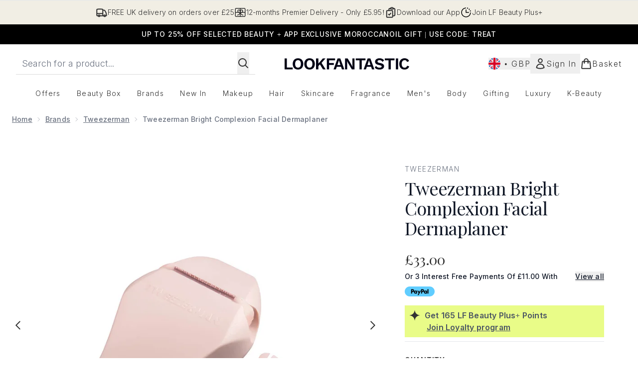

--- FILE ---
content_type: text/html
request_url: https://www.lookfantastic.com/p/tweezerman-bright-complexion-facial-dermaplaner/11579251/
body_size: 155754
content:
<!DOCTYPE html><html lang="en" data-theme="lookfantastic" data-subsite="en_GB"> <head><link rel="preconnect" href="https://cdn.cookielaw.org"><link rel="preload" as="script" href="https://cdn.cookielaw.org/scripttemplates/otSDKStub.js"><link rel="preconnect" href="https://fonts.googleapis.com"><link rel="preconnect" href="https://fonts.gstatic.com"><!-- TODO: deprecate customFont (singular) --><link href="https://fonts.googleapis.com/css2?family=Playfair+Display:ital,wght@0,400..900;1,400..900&family=Inter:ital,opsz,wght@0,14..32,100..900;1,14..32,100..900&display=swap&text=ABCDEFGHIJKLMNOPQRSTUVWXYZabcdefghijklmnopqrstuvwxyz0123456789.,-%C2%A3%24%E2%82%AC%22%25%26%27%2FĀāáÁàÀâÂäÄãÃåÅæÆçÇéÉèÈêÊëËíÍìÌîÎïÏñÑóÓòÒôÔöÖõÕœŒßúÚùÙûÛüÜ" rel="preload" as="style"><link href="https://fonts.googleapis.com/css2?family=Playfair+Display:ital,wght@0,400..900;1,400..900&family=Inter:ital,opsz,wght@0,14..32,100..900;1,14..32,100..900&display=swap&text=ABCDEFGHIJKLMNOPQRSTUVWXYZabcdefghijklmnopqrstuvwxyz0123456789.,-%C2%A3%24%E2%82%AC%22%25%26%27%2FĀāáÁàÀâÂäÄãÃåÅæÆçÇéÉèÈêÊëËíÍìÌîÎïÏñÑóÓòÒôÔöÖõÕœŒßúÚùÙûÛüÜ" rel="stylesheet"><!-- TODO: This is a temporary fix, we will need to come back for this.   --><link rel="stylesheet" href="/ssr-assets/lookfantastic/tenant-v80.css"><link href="https://www.googletagmanager.com/gtm.js?id=GTM-NHWTTFSL" rel="preload" as="script"><script>(function(){const id = "GTM-NHWTTFSL";
const endpoint = "https://www.googletagmanager.com/";
const disabled = false;
const deferStart = false;
const defer = "preload";
const dev = false;
const initDatalayer = [{"pageAttributes":[{"site":"lfint","subsite":"en","locale":"en_GB","currency":"GBP","currencySymbol":"£"}],"visitorLoginState":"unknown","visitorId":"unknown","visitorEmailAddress":"unknown"}];

      console.debug(
        `[GTM] - Starting GTM as ${defer ? 'non-blocking' : 'blocking'} with GTM start ${deferStart ? `delayed` : `not delayed`}.`
      )
      if (!disabled) {
        window.dataLayer = window.dataLayer || initDatalayer
        if (!dev) {
          window.gtmID = id
          window.gtmEndpoint = endpoint

          function pushStart() {
            console.debug('[GTM] - Pushed gtm.start Event.')
            window['dataLayer'].push({
              'gtm.start': new Date().getTime(),
              event: 'gtm.js'
            })
          }

          function loadGoogleTagManager() {
            console.debug('[GTM] - Installed Script.')
            if (deferStart && !defer) {
              window.addEventListener('load', () => pushStart())
            } else {
              pushStart()
            }
            var f = document.getElementsByTagName('script')[0],
              j = document.createElement('script'),
              dl = 'dataLayer' != 'dataLayer' ? '&l=' + 'dataLayer' : ''
            j.async = true
            j.src = window.gtmEndpoint + 'gtm.js?id=' + window.gtmID + dl
            f.parentNode.insertBefore(j, f)
          }

          if (defer) {
            window.addEventListener('load', () => loadGoogleTagManager())
          } else {
            loadGoogleTagManager()
          }
        }
      }
    })();</script><script src="/ssr-assets/trackerv77.js" async></script><meta charset="UTF-8"><meta name="viewport" content="width=device-width"><meta name="google-site-verification" id="GoogleWebmasterVerificationCode" content="4XQRWlH3JMfRTVIpxcKLp6yg0RqA7U9JoECzNGg7rho"><meta name="msvalidate.01" id="msvalidate-01" content="0C7E3980985554F9FE9BF55B73262EF0"><meta name="facebook-domain-verification" content="72pw50ot6fsrqo54dphf8nievqodcj"><meta name="baidu-site-verification" content="eVtURGemPT"><link rel="icon" type="image/png" href="/ssr-assets/lookfantastic/updated-favicon.png"><meta name="generator" content="Astro v4.8.3"><title>Tweezerman Bright Complexion Facial Dermaplaner | LOOKFANTASTIC</title> <meta name="description" content="Buy Tweezerman Bright Complexion Facial Dermaplaner - Join Beauty+ Rewards &#38; earn points today! Free delivery over £25."> <link rel="canonical" href="https://www.lookfantastic.com/p/tweezerman-bright-complexion-facial-dermaplaner/11579251/"> <link rel="alternate" hreflang="de-de" href="https://www.lookfantastic.de/p/tweezerman-bright-complexion-facial-dermaplaner/11579251/"><link rel="alternate" hreflang="ar-ae" href="https://ar.lookfantastic.ae/tweezerman-bright-complexion-facial-dermaplaner/11579251.html"><link rel="alternate" hreflang="nb-no" href="https://no.lookfantastic.com/tweezerman-bright-complexion-facial-dermaplaner/11579251.html"><link rel="alternate" hreflang="en-gb" href="https://www.lookfantastic.com/p/tweezerman-bright-complexion-facial-dermaplaner/11579251/"><link rel="alternate" hreflang="x-default" href="https://www.lookfantastic.com/p/tweezerman-bright-complexion-facial-dermaplaner/11579251/"><link rel="alternate" hreflang="pt-pt" href="https://www.lookfantastic.pt/tweezerman-bright-complexion-facial-dermaplaner/11579251.html"><link rel="alternate" hreflang="en-ae" href="https://www.lookfantastic.ae/p/tweezerman-bright-complexion-facial-dermaplaner/11579251/"><link rel="alternate" hreflang="zh-cn" href="https://www.lookfantastic.cn/tweezerman-bright-complexion-facial-dermaplaner/11579251.html"><link rel="alternate" hreflang="de-at" href="https://www.lookfantastic.at/p/tweezerman-bright-complexion-facial-dermaplaner/11579251/"><link rel="alternate" hreflang="fr-fr" href="https://www.lookfantastic.fr/p/tweezerman-bright-complexion-facial-dermaplaner/11579251/"><link rel="alternate" hreflang="cs-cz" href="https://www.lookfantastic.cz/tweezerman-bright-complexion-facial-dermaplaner/11579251.html"><link rel="alternate" hreflang="sv-se" href="https://www.lookfantastic.se/tweezerman-bright-complexion-facial-dermaplaner/11579251.html"><link rel="alternate" hreflang="pl-pl" href="https://www.lookfantastic.pl/p/tweezerman-bright-complexion-facial-dermaplaner/11579251/"><link rel="alternate" hreflang="el-gr" href="https://www.lookfantastic.gr/tweezerman-bright-complexion-facial-dermaplaner/11579251.html"><link rel="alternate" hreflang="it-it" href="https://www.lookfantastic.it/p/tweezerman-bright-complexion-facial-dermaplaner/11579251/"><link rel="alternate" hreflang="es-es" href="https://www.lookfantastic.es/p/tweezerman-bright-complexion-facial-dermaplaner/11579251/"><link rel="alternate" hreflang="nl-nl" href="https://www.lookfantastic.nl/p/tweezerman-bright-complexion-facial-dermaplaner/11579251/"><link rel="alternate" hreflang="ro-ro" href="https://www.lookfantastic.ro/tweezerman-bright-complexion-facial-dermaplaner/11579251.html"><link rel="alternate" hreflang="da-dk" href="https://www.lookfantastic.dk/tweezerman-bright-complexion-facial-dermaplaner/11579251.html"><link rel="alternate" hreflang="fi-fi" href="https://www.lookfantastic.fi/tweezerman-bright-complexion-facial-dermaplaner/11579251.html"><meta property="og:title" content="Tweezerman Bright Complexion Facial Dermaplaner | LOOKFANTASTIC"> <meta property="og:site_name" content="LOOKFANTASTIC"> <meta property="og:url" content="https://www.lookfantastic.com/p/tweezerman-bright-complexion-facial-dermaplaner/11579251/">  <script type="application/ld+json">{"@type":"Product","@context":"https://schema.org","@id":"11579251","sku":"11579251","name":"Tweezerman Bright Complexion Facial Dermaplaner","description":" Reveal brighter, smoother-looking skin with the  Tweezerman Bright Complexion Facial Dermaplaner , an at-home facial tool that helps to eliminate dulling dead skin cells and unwanted 'peach fuzz'. \n Small and ergonomic, the easy-to-use device fits comfortably in the palm of your hand and is equipped with a high quality, stainless steel blade to gently exfoliate skin with professional quality&nbsp;results. Specially designed to maintain the blade at the perfect angle, the tool is safe and effective for use at home, and will effectively rejuvenate the appearance of skin. Simple to use and easy to clean, the skin-brightening dermaplaner will leave the complexion feeling smoother and looking radiant. \n Each blade can be used up to three months. Blades are replaceable and easy to fit and remove. \n Arrives with four blades (one year supply). ","image":"https://main.thgimages.com/?url=https://static.thcdn.com/productimg/original/11579251-1684927233595992.jpg&format=webp&width=1500&height=1500&fit=cover","brand":{"@type":"Brand","name":null},"aggregateRating":{"@type":"AggregateRating","ratingValue":2.6667,"reviewCount":3,"bestRating":5,"worstRating":1},"review":[{"@type":"Review","itemReviewed":{"@id":"11579251","name":"Tweezerman Bright Complexion Facial Dermaplaner"},"reviewRating":{"@type":"Rating","ratingValue":5,"bestRating":"5"},"author":{"@type":"Person","name":"Stephanie"},"datePublished":"2023-04-27","reviewBody":"This product is so easy to use and left my skin so clear and soft with no nicks or cuts"},{"@type":"Review","itemReviewed":{"@id":"11579251","name":"Tweezerman Bright Complexion Facial Dermaplaner"},"reviewRating":{"@type":"Rating","ratingValue":2,"bestRating":"5"},"author":{"@type":"Person","name":"justine"},"datePublished":"2023-02-02"},{"@type":"Review","itemReviewed":{"@id":"11579251","name":"Tweezerman Bright Complexion Facial Dermaplaner"},"reviewRating":{"@type":"Rating","ratingValue":1,"bestRating":"5"},"author":{"@type":"Person","name":"LindyLou"},"datePublished":"2019-07-15","reviewBody":"I bought this primarily to keep facial peach fuzz at bay. Watched the Tweezerman video, watched several YouTube videos to check I was using it correctly- I was, but it didn’t remove a thing.  Very disappointing.  I was expecting superior results compared to a regular razor particularly at the price.  Have gone back to using a disposable razor and the  Tweezerman has gone in the bin!"}],"offers":[{"@type":"Offer","sku":"11579251","url":"https://www.lookfantastic.com/p/tweezerman-bright-complexion-facial-dermaplaner/11579251/","price":"33.0","priceCurrency":"GBP","itemCondition":"http://schema.org/NewCondition","availability":"https://schema.org/OutOfStock"}]}</script> <script type="application/ld+json">{"@context":"https://schema.org","@type":"BreadcrumbList","itemListElement":[{"@type":"ListItem","position":1,"name":"Home","item":{"@type":"Thing","@id":"https://www.lookfantastic.com/"}},{"@type":"ListItem","position":2,"name":"Brands","item":{"@type":"Thing","@id":"https://www.lookfantastic.com/c/brands/"}},{"@type":"ListItem","position":3,"name":"Tweezerman","item":{"@type":"Thing","@id":"https://www.lookfantastic.com/c/brands/tweezerman/"}},{"@type":"ListItem","position":4,"name":"Tweezerman Bright Complexion Facial Dermaplaner","item":{"@type":"Thing","@id":"https://www.lookfantastic.com/p/tweezerman-bright-complexion-facial-dermaplaner/11579251/"}}]}</script>  <meta property="og:type" content="product"> <meta property="og:image" content="https://static.thcdn.com/productimg/original/11579251-1684927233595992.jpg"> <script>(function(){const tenantConfig = {"application":{"verification":{"google":"4XQRWlH3JMfRTVIpxcKLp6yg0RqA7U9JoECzNGg7rho","facebook":"72pw50ot6fsrqo54dphf8nievqodcj","bing":"0C7E3980985554F9FE9BF55B73262EF0","pintrest":null,"baidu":"eVtURGemPT","yandex":null},"basketCookieName":"lfint","siteTitle":"LOOKFANTASTIC","siteName":"LOOKFANTASTIC","logoName":"lookfantastic","siteKey":"lfint","channel":"lfint","siteId":95,"opaqueTokenLocale":"en","livedomain":"https://www.lookfantastic.com/","horizonEndpoint":"https://horizon-api.www.lookfantastic.com","assets":{"logo":"[data-uri]","favicon":"/ssr-assets/lookfantastic/updated-favicon.png","favicons":{"png":"/ssr-assets/lookfantastic/updated-favicon.png"},"tenantStylesheet":"/ssr-assets/lookfantastic/tenant.css"},"siteAttributes":{"site":"lfint","locale":"en_GB","subsite":"en"},"imageHost":"https://4e5bdc.thgimages.com?url=","live":true,"theme":"lookfantastic","features":{"premierDelivery":{"enabled":true,"sku":"17133633","termsAndConditionsUrl":"https://www.lookfantastic.com/c/info/terms-conditions/premier-delivery/","subscribedStates":["SUBSCRIBED"]},"noSearchResults":{"enableRedirect":true,"redirectPath":"/c/no-search-results"},"giftCards":true,"faro":{"enabled":true},"androidAppIdentifier":"com.thehutgroup.ecommerce.lookfantastic","androidAppCertFingerprint":"34:7C:62:46:F7:71:F8:F4:94:D6:09:B1:7F:45:80:A3:1A:AE:D3:91:C3:E5:38:EA:77:FC:5D:84:8B:A0:DC:8A","iosAppIdentifier":"PFT5YP7PWV.com.thehutgroup.ecommerce.lookfantastic","prorderEnabled":true,"enableHoveronAccount":true,"enableCarouselAutoScroll":true,"showStatusPoints":true,"showReferralsLink":true,"blogSearchEnabled":true,"noOfProductsInLists":"32","blog":{"textOnlyArticleHeader":true,"usePostCategory":true},"hideDiscountText":"true","enablePersonalisation":"true","chatbotConfig":{"enabled":true,"api_url":"https://ml-services-grpc-gateway-bf135le.nw.gateway.dev/chatbot.v1.api.Main/invoke_chatbot","service_aud":"ml-services-1byxzup4ab6ye.apigateway.thg-ml-live.cloud.goog","timeoutMillis":60000,"excludedPaths":[],"allowedPathPrefixes":["/","/c/","/p/"]},"plp":{"hideColourSwatches":true},"productPage":{"enableFoundationFinder":true,"enableConcealerFinder":true,"enableZoomOnPDP":true,"hasGalleryVideoEnabled":true,"showProvenance":true,"enableFallbackToDefaultVariantVideo":true,"bottomPAP":true,"altLoyaltyLayout":true,"enableSubscribeAndGain":true,"subscriptionsEnabled":true,"displayOptionDropdown":true,"enablePdpNextDayDeliveryCountDown":true,"pdpNextDayDeliveryCountDownTo":"01:00","hideOOSAvailabilityMessage":true,"hasStickyAtb":true,"hasRecentlyViewed":true,"useHighResImages":true},"header":{"useCustomHeader":"true","useStickyHeader":"true","showAllBrandsInTopNav":"true"},"livePerson":{"enabled":false,"domainAgent":"server.lon.liveperson.net","accountId":64479670,"skillQuery":"Lookfantastic%20UK%20CS%20Web%20Messaging","appKey":"721c180b09eb463d9f3191c41762bb68"},"sponsoredAds":{"enableBannerAds":true,"enablePLPAds":true,"enablePDPAds":true,"enableSearchPageAds":true,"millisecondAdTimeout":3000},"customer":{"shouldGetId":true},"customFonts":["https://fonts.googleapis.com/css2?family=Playfair+Display:ital,wght@0,400..900;1,400..900&family=Inter:ital,opsz,wght@0,14..32,100..900;1,14..32,100..900&display=swap&text=ABCDEFGHIJKLMNOPQRSTUVWXYZabcdefghijklmnopqrstuvwxyz0123456789.,-%C2%A3%24%E2%82%AC%22%25%26%27%2FĀāáÁàÀâÂäÄãÃåÅæÆçÇéÉèÈêÊëËíÍìÌîÎïÏñÑóÓòÒôÔöÖõÕœŒßúÚùÙûÛüÜ"],"notifyWhenInStock":{"enabled":false,"privacyPolicyHref":"/c/info/privacy-policy"},"reviews":{"enabled":true,"showReviewsOnPLP":true,"loadReviewsFromGTM":true},"masonaryProductGallery":false,"buyNowPayLater":true,"vipPricingEnabled":true,"basketRecs":true,"hasQuickBuy":true,"leadingHeaderWidgets":true,"leadingHeaderStripBanner":true,"displayFrequentlyBoughtRecommendations":true,"cookieConsent":{"type":"oneTrust"},"showBrandsInPdp":true,"showBrandsProvenance":true,"quickBuy":true,"overrideSecondaryBtnStyles":true,"overrideCategoriesAnchorStyles":true,"overrideTrackFormStyle":true,"showOosSwatch":true,"basket":{"displayProductBrand":false,"displayAddToWishlist":true},"footer":{"showIngenuityCopyright":false,"paymentOptions":["visa","mastercard","amex","paypal","applepay","googlepay","klarna","clearpay","frasers_plus","amazonpay","wechatpay","alipay_plus","splitit"]},"enableSubscribeAndGain":true,"subscriptionsEnabled":true,"enableQuickAddToBasket":true,"tesseract":{"endpoint":"https://api.thgingenuity.com/api/blog/lookfantastic-com/graphql","clientId":"altitude","pathPrefix":"/blog"},"recaptcha":{"enabled":true,"type":"invisible","key":"6LchvyIUAAAAAK0Z_06aXXJCRRrJ5blYKwpKfgRb"},"recaptchaDev":{"type":"invisible","key":"6LchvyIUAAAAAK0Z_06aXXJCRRrJ5blYKwpKfgRb"},"enableHreflangDefault":true,"ringCentral":{"enabled":true}},"experiments":{"searchPage":[{"name":"search_google_vertex_ai_wave_02","variants":[{"value":"v1|google_vertex_ai","bypassCache":true}]},{"name":"search_google_vertex_ai_wave_03","variants":[{"value":"v1|google_vertex_ai","bypassCache":true},{"value":"c|default","bypassCache":true}]},{"name":"search_google_vertex_ai_wave_04","variants":[{"value":"v1|google_vertex_ai","bypassCache":true},{"value":"c|default","bypassCache":true}]}]},"proxy":{"blog":"https://blogs.thg.com/www.lookfantastic.com/copy/blog","legacy":{"target":"www.lookfantastic.com","dnsHackForTarget":"lookfantastic.thg.com"}},"settings":{"defaultCurrency":"GBP","defaultCountry":"GB"},"content":{"termsPath":"/tandc","privacyPolicyPath":"/privacypolicy","helpCentrePath":"/help-centre","socialLinks":{"facebook":"https://www.facebook.com/lookfantastic","twitter":"https://www.twitter.com/lookfantastic","instagram":"https://instagram.com/lookfantastic","youtube":"https://www.youtube.com/user/lookfantastic","pinterest":"https://www.pinterest.com/lookfantastic/_created/","tiktok":"https://www.tiktok.com/@lookfantastic"},"pdpPage":{"prefix":"/p/","pathFormat":"$sku","uses":"DEFAULT"}},"tracking":{"googleTagManager":{"enabled":true,"gtmID":"GTM-NHWTTFSL"}},"security":"child-src 'self' https://insight.adsrvr.org https://match.adsrvr.org https://*.js.stripe.com https://js.stripe.com https://hooks.stripe.com https://app-dev.pogodonate.com https://app.pogodonate.com https://apps.rokt.com https://sgtm.lookfantastic.com https://*.ringcentral.com https://www.googletagmanager.com https://*.liveperson.net https://cdn.appdynamics.com https://*.lpsnmedia.net https://www.facebook.com https://connect.facebook.net https://*.google.com https://widget.trustpilot.com https://*.doubleclick.net https://www.youtube.com https://static.criteo.net https://*.criteo.com https://wb.messengerpeople.com https://www.zenaps.com https://player.vimeo.com https://isitetv.com https://ln-rules.rewardstyle.com https://e.issuu.com https://*.recaptcha.net https://*.snapchat.com https://*.translate.naver.net https://*.hotjar.com https://*.akamaihd.net https://*.attn.tv https://www.shoplooks.com https://s1.thcdn.com https://d2d7do8qaecbru.cloudfront.net https://tpc.googlesyndication.com https://api.bam-x.com https://www.awin1.com blob: https://gum.criteo.com https://www.pinterest.com https://www.pinterest.co.uk https://app.qubit.com https://dekopay.preprod.k8s.dekopay.org https://pay.deko.finance https://maybelline-uk.beauty-campaigns.com https://qlic.it https://*.abtasty.com https://ct.pinterest.com https://ams.creativecdn.com https://tr.snapchat.com https://smct.co https://*.smct.co https://smct.io https://*.smct.io https://www.provenance.org https://*.bazaarvoice.com https://www.youtube.com/ https://uk.cdn-net.com/; connect-src 'self' https://insight.adsrvr.org https://t.lt02.net https://*.dynamicyield.eu https://api.stripe.com https://api-dev.pogodonate.com https://api.pogodonate.com https://app-dev.pogodonate.com https://app.pogodonate.com https://*.listrakbi.com https://*.listrak.com https://www.googleadservices.com https://pagead2.googlesyndication.com https://obseu.seroundprince.com wss://*.ringcentral.com https://*.dynamicyield.com/ https://*.thcdn.com https://*.ingest.sentry.io https://*.pingdom.net https://*.doubleclick.net https://*.google-analytics.com https://capture.trackjs.com https://fp.zenaps.com https://www.facebook.com https://*.google.com https://*.thehut.net https://privacyportal-eu.onetrust.com https://geolocation.onetrust.com https://cdn.cookielaw.org wss://*.liveperson.net https://*.liveperson.net https://*.lpsnmedia.net https://services.postcodeanywhere.co.uk https://*.akamaihd.net https://*.baidu.com https://*.sciencebehindecommerce.com https://*.googleapis.com https://translate.yandex.net https://mc.yandex.ru https://*.hotjar.com wss://*.hotjar.com https://*.trustpilot.com https://ct.pinterest.com https://*.bing.com https://*.doubleclick.net https://connect.facebook.net https://*.parcellab.com https://www.google.co.uk https://analytics.tiktok.com https://smct.co https://*.smct.co https://api.bam-x.com https://*.contentsquare.net https://tr.snapchat.com https://ampcid.google.com.tw https://ampcid.google.com.hk https://ampcid.google.cn https://*.qubit.com https://*.qubitproducts.com https://horizon-api.www.lookfantastic.com https://d3g5d7323c2i6m.cloudfront.net https://d29qb9vav0xwuc.cloudfront.net https://d7c4jjeuqag9w.cloudfront.net https://*.criteo.com https://*.pndsn.com https://23q3fg4xjd.execute-api.eu-west-1.amazonaws.com https://*.criteo.net https://*.obsess-vr.com https://di.rlcdn.com https://api.rlcdn.com https://t.rlcdn.com https://*.prod.mplat-ppcprotect.com https://*.lunio.ai data: https://*.abtasty.com https://*.modiface.com https://us-east4-modiface-production.cloudfunctions.net https://sgtm.lookfantastic.com https://ml-services-grpc-gateway-4mhosmzo.nw.gateway.dev https://ams.creativecdn.com https://tr6.snapchat.com https://smct.io https://*.smct.io https://cognito-identity.eu-west-1.amazonaws.com https://firehose.eu-west-1.amazonaws.com https://www.googletagmanager.com https://unpkg.com/@provenance/ https://api.provenance.org https://www.provenance.org https://api.segment.io https://appsignal-endpoint.net https://*.ringcentral.com https://*.bazaarvoice.com https://mpsnare.iesnare.com; default-src 'self' https://*.lpsnmedia.net https://*.bazaarvoice.com; font-src 'self' https://app-dev.pogodonate.com https://app.pogodonate.com data: https://cdn.listrakbi.com https://*.dynamicyield.com/ https://*.thcdn.com https://fonts.gstatic.com https://fp.zenaps.com https://cdnjs.cloudflare.com https://static.thgcdn.cn data: https://fonts.googleapis.com https://maxcdn.bootstrapcdn.com https://d7c4jjeuqag9w.cloudfront.net https://cdn.obsess-vr.com https://*.bazaarvoice.com blob: data: https://*.abtasty.com https://*.gstatic.com https://*.googleapis.com https://shadematching.modiface.com https://fonts.smct.co https://fonts.smct.io https://*.ringcentral.com; form-action 'self' https://www.facebook.com https://*.lookfantastic.com https://www.glossybox.co.uk https://www.glossybox.se https://www.glossybox.com https://connect.facebook.net https://*.snapchat.com https://www.lookfantastic.com.sg https://www.glossybox.at https://www.glossybox.ch https://www.glossybox.de https://www.glossybox.fi https://www.glossybox.fr https://www.glossybox.ie https://www.glossybox.no https://www.glossybox.dk https://www.lookfantastic.cn https://tr.snapchat.com; frame-ancestors 'self'; img-src 'self' data: https://*.dynamicyield.eu https://pogodonate.s3.eu-west-2.amazonaws.com https://app-dev.pogodonate.com https://app.pogodonate.com https://*.dynamicyield.com/ https://*.thcdn.com https://col.eum-appdynamics.com https://usage.trackjs.com https://*.lpsnmedia.net https://*.doubleclick.net https://www.google-analytics.com https://*.google.com https://cx.atdmt.com https://www.zenaps.com https://www.googletagmanager.com https://unpkg.com/@provenance/ https://res.cloudinary.com https://www.provenance.org https://*.ringcentral.com https://*.bazaarvoice.com https: blob:; media-src 'self' https://*.thcdn.com https://*.lpsnmedia.net blob: https://static.thgcdn.cn https://player.vimeo.com https://vod-progressive.akamaized.net https://download-media.akamaized.net https://download-video.akamaized.net https://cdn.obsess-vr.com https://d7c4jjeuqag9w.cloudfront.net https://media.storystream.ai https://*.lookfantastic.com https://*.bazaarvoice.com https://mpsnare.iesnare.com; object-src 'self' https://*.thcdn.com https://www.youtube.com https://*.bazaarvoice.com; report-uri https://csp.thehut.net/cspReport.txt; script-src 'self' 'unsafe-eval' 'unsafe-inline' https://js.adsrvr.org https://*.dynamicyield.eu https://*.js.stripe.com https://js.stripe.com data: https://*.listrakbi.com https://*.listrak.com https://apps.rokt.com https://euob.seroundprince.com https://obseu.seroundprince.com https://*.dynamicyield.com/ https://*.thcdn.com https://*.thehut.net https://rum-static.pingdom.net https://*.liveperson.net https://*.lpsnmedia.net https://*.doubleclick.net https://static.cdn-apple.com https://*.liveperson.com https://geolocation.onetrust.com https://cdn.cookielaw.org https://cdn.parcellab.com https://www.googletagmanager.com https://cdnjs.cloudflare.com https://fp.zenaps.com https://www.youtube.com https://*.google-analytics.com https://*.google.com https://google.com https://connect.facebook.net https://bat.bing.com https://widget.trustpilot.com https://s.ytimg.com https://www.googletagservices.com https://*.googleapis.com https://www.facebook.com https://www.googleadservices.com https://*.gstatic.com https://*.gstatic.cn https://www.dwin1.com https://seal.digicert.com https://static.criteo.net https://*.criteo.com https://remote.captcha.com https://*.akamaihd.net https://ln-rules.rewardstyle.com https://*.baidu.com https://*.recaptcha.net https://*.sciencebehindecommerce.com https://sc-static.net https://*.shoplooks.com https://slooks.top https://slooks.me https://*.translate.naver.net https://*.microsofttranslator.com https://*.hotjar.com https://*.attn.tv https://*.trustpilot.com https://*.bing.com https://*.doubleclick.net https://s.pinimg.com https://static.ads-twitter.com https://*.google.co.uk https://google.co.uk https://lantern.roeyecdn.com https://lantern.roeye.com https://analytics.tiktok.com https://*.ibytedtos.com https://static.thgcdn.cn https://*.liveperson.com https://tpc.googlesyndication.com https://static.narrativ.com https://*.obsess-vr.com https://static.goqubit.com https://*.qubit.com https://*.contentsquare.net https://apps.storystream.ai https://platform.twitter.com https://connect.facebook.net https://app.contentsquare.com https://cdn.pubnub.com https://assets.dekopay.com https://*.modiface.com blob: https://app-dev.pogodonate.com https://app.pogodonate.com https://*.abtasty.com https://tr.snapchat.com https://sgtm.lookfantastic.com https://tags.creativecdn.com https://smct.co https://*.smct.co https://smct.io https://*.smct.io https://unpkg.com/@provenance/ https://consent.cookiebot.com https://www.provenance.org https://*.ringcentral.com https://*.bazaarvoice.com; style-src 'self' 'unsafe-inline' https://*.dynamicyield.eu https://*.js.stripe.com https://app-dev.pogodonate.com https://app.pogodonate.com https://cdn.listrakbi.com https://*.thcdn.com https://*.google.com https://*.googleapis.com https://fp.zenaps.com https://cdnjs.cloudflare.com https://www.googletagmanager.com https://*.lpsnmedia.net https://*.liveperson.net https://*.shoplooks.com https://*.translate.naver.net https://*.googleapis.com https://*.microsofttranslator.com https://cdn.parcellab.com https://static.thgcdn.cn https://fonts.smct.co https://maxcdn.bootstrapcdn.com https://d7c4jjeuqag9w.cloudfront.net https://cdn.obsess-vr.com https://modules.obsess-vr.com https://*.abtasty.com https://*.gstatic.com https://cms-cdn.modiface.com https://fonts.googleapis.com https://fonts.smct.io https://*.ringcentral.com https://*.bazaarvoice.com; upgrade-insecure-requests; report-to csp-endpoint","reportTo":{"group":"report-endpoint","max_age":86400,"endpoints":[{"url":"https://csp.thehut.net/cspReport.txt","priority":1,"weight":1}],"include_subdomains":true}},"services":{"account":{"pathPrefix":"/account","languages":{"supported":["en-GB","zh-CN"],"default":"en-GB"},"scripts":"text","features":{"referrals":{"enabled":false,"offer":"Get £5 credit when you refer a friend"},"profileService":{"enabled":false},"guestCheckout":{"enabled":false},"tracking":{"googleTagManager":{"enabled":false,"gtmID":""}},"livePerson":{"enabled":false,"domainAgent":"server.lon.liveperson.net","accountId":64479670,"skillQuery":"Lookfantastic%20UK%20CS%20Web%20Messaging","appKey":"721c180b09eb463d9f3191c41762bb68"},"nativeMessageApp":{"enabled":true,"ios":"https://bcrw.apple.com/urn:biz:ef4c2179-ffba-47a1-82b1-7d31abac7990"},"loyalty":{"icon":"loyalty","enabled":true,"autoOptIn":false,"pendingPeriod":"7 days","loyaltyLandingPage":"/c/loyalty-program/"},"credit":{"enabled":true,"expireTime":"30 days"}}},"catalogue":{"seo":{"descriptions":{"productTemplate":"Buy {product} - Join Beauty+ Rewards & earn points today! Free delivery over £25."}},"product":{"contentKeys":["diggecardCurrency","cdnVideoLink","ageMessage","synopsis","directions","strengthDetail","aboutTheGame","atAGlance","nutritionalInfo","ingredients","additionalProductInfo","faq","ws_standardMeasurementsDi","keyBenefits","whyChoose","suggestedUse","nddAvailable","visibleResults","recyclability","CareInstructions","sustainableInfo","isProvenanceEnabled","provTransparencyText","provenanceSchema","productMessage","subtitle","metaDataDesc"],"contentKeysExclusions":["metaDataDesc"]},"blogSearch":{"placeholder":"Search for a blog post..."}}},"widgets":{"globalBrandLogos":{"imageWidth":"350"},"globalTwoItemImageTextBlock":{"isCtaSecondary":true},"globalPrimaryBanner":{"mobileImageWidth":"860"},"globalTwoItemEditorial":{"mobileImageWidth":"764"},"globalTabbedWidgetSet":{"isCtaSecondary":true,"isCtaFullWidth":false,"isItemTitleBold":true},"addToBasketModal":{"useCustomModal":true},"quickBuyModal":{"useCustomModal":true}}};
const tenantInstance = "lookfantastic";
const experiments = undefined;

      window.tenantConfig = tenantConfig
      window.tenantInstance = tenantInstance
      window.__EXPERIMENTS__ = experiments
    })();</script><script>(function(){const channel = "lfint";
const siteId = 95;
const dev = false;

      window.Tracker = {
        store: {
          get(k) {
            return Tracker.store[k]
          },
          set(k, v) {
            return (Tracker.store[k] = Tracker.store[k]
              ? Object.assign(Tracker.store[k], v)
              : v)
          },
          reset(k) {
            delete Tracker.store[k]
          }
        },
        trackApiConfig: {
          elysium_config: {
            version: 'altitude',
            site_id: parseInt(siteId),
            channel: channel
          },
          trackAPIUrl: '/track'
        },
        load: () => {
          Tracker.init({
            debug: false,
            selectors: {
              track: 'data-track',
              type: 'data-track-type',
              store: 'data-track-push',
              currency: 'data-track-currency'
            },
            dev,
            watchers: {
              params: {
                loginSuccess: {
                  paramName: 'loginSuccess',
                  eventName: 'loginSuccess'
                },
                registrationSuccess: {
                  paramName: 'registrationSuccess',
                  eventName: 'accountRegistrationSuccess'
                }
              }
            }
          })
        }
      }
    })();</script><script>(function(){const xAltitudeHorizonRay = "XqTMvffnEfC3KrFhSwcmvA";

      window.__xAltitudeHorizonRay__ = xAltitudeHorizonRay
    })();</script><link rel="stylesheet" href="/ssr-assets/index.CKfh9wal.css">
<style>accordion-item table{margin-top:.5rem;margin-bottom:.5rem;width:100%;border-collapse:collapse;border-width:0px;border-top-width:4px;border-color:hsl(var(--p) / var(--tw-bg-opacity))}accordion-item table th,accordion-item table td{border-width:0px;border-bottom-width:2px;--tw-border-opacity: 1;border-color:rgb(229 231 235 / var(--tw-border-opacity, 1));padding:.5rem 1rem;text-align:left}.content[aria-labelledby=nutritionalInfo] table th{text-align:left}.content[aria-labelledby=nutritionalInfo] table td{text-align:right}.active[data-astro-cid-rb7j3ztv]{display:flex}.inactive[data-astro-cid-rb7j3ztv]{display:none}
.sub-box-title[data-astro-cid-n4mdgx2m]{word-spacing:100vw}#responsive-tabs[data-astro-cid-n4mdgx2m] .carousel-tab[data-astro-cid-n4mdgx2m]{height:auto;min-height:3rem}input[data-astro-cid-n4mdgx2m]:checked{display:none}
</style>
<link rel="stylesheet" href="/ssr-assets/basket.C51UXY6Z.css">
<style>.vote-button-active[data-astro-cid-nu3q7ea2]{background:#000}.read-more-container[data-astro-cid-bkmncwo3]:before{content:"";transition:all .1s ease-in-out;height:20px;position:absolute;top:-20px;width:100%;background:linear-gradient(180deg,#fff0 -9.17%,#fff 43.71%)}.expanded[data-astro-cid-bkmncwo3]{transition:all .2s ease-in-out;top:100%;margin-top:8px}.expanded[data-astro-cid-bkmncwo3]:before{content:none}
.animated-gif-video[data-astro-cid-famx6rqd]{-webkit-appearance:none;-moz-appearance:none;appearance:none}.animated-gif-video[data-astro-cid-famx6rqd]::-webkit-media-controls{display:none!important}.animated-gif-video[data-astro-cid-famx6rqd]::-webkit-media-controls-panel{display:none!important}.animated-gif-video[data-astro-cid-famx6rqd]::-webkit-media-controls-play-button{display:none!important}.animated-gif-video[data-astro-cid-famx6rqd]::-webkit-media-controls-start-playback-button{display:none!important}
[data-theme=glossybox] .title-font.sizes{font-weight:400}.sizes{position:absolute;right:0;display:none;width:18rem;flex-wrap:wrap;justify-content:flex-end;gap:.25rem;text-align:right;font-size:.875rem;line-height:1.25rem;--tw-text-opacity: 1;color:rgb(107 114 128 / var(--tw-text-opacity, 1))}@media (min-width: 1280px){.active .sizes{display:flex}}.inWishlist{fill:#000}
.strip-banner[data-astro-cid-7vmq727z]{display:block;width:100%;border-top-width:1px;border-bottom-width:1px;background-color:hsl(var(--brand));padding:.5rem 1.25rem;text-align:center;text-transform:uppercase;line-height:1.625;letter-spacing:.05em;color:hsl(var(--brand-content))}.carousel-pip[data-astro-cid-unhm42et].active{--tw-bg-opacity: 1;background-color:rgb(75 85 99 / var(--tw-bg-opacity, 1))}.carousel-tabs .carousel-wrapper.active img{display:block}.carousel-tabs .carousel-wrapper img{display:none}[data-astro-cid-gikgypbn][data-theme=glossybox] .title-font[data-astro-cid-gikgypbn].carousel-tab{font-weight:600;text-transform:uppercase}.carousel-tab[data-astro-cid-gikgypbn]{font-size:1.125rem;line-height:1.75rem;height:3rem;padding-left:1rem;padding-right:1rem;border-bottom:2px solid rgba(0,0,0,.05);transition:all .2s}.active[data-astro-cid-gikgypbn]{border-bottom:4px solid rgba(0,0,0,1)}.closeButtonWrapper[data-astro-cid-3a6tfe2q] button[data-astro-cid-3a6tfe2q]:focus{outline-offset:2px;outline-style:solid;outline-width:2px}
.countdown-content[data-astro-cid-atd5lxvw]{display:none}[data-astro-cid-atd5lxvw][data-theme=christopherobin] #frequently-bought-together[data-astro-cid-atd5lxvw] .countdown-content[data-astro-cid-atd5lxvw] p[data-astro-cid-atd5lxvw]{text-align:center;width:100%}.countdown-content[data-astro-cid-atd5lxvw]{align-items:center;justify-content:center}.countdown-container[data-astro-cid-atd5lxvw]{display:none}[data-astro-cid-atd5lxvw][data-theme=christopherobin] #frequently-bought-together[data-astro-cid-atd5lxvw] .countdown-container[data-astro-cid-atd5lxvw] p[data-astro-cid-atd5lxvw]{text-align:center;width:100%}.countdown-container[data-astro-cid-atd5lxvw]{display:flex;min-width:60px;flex-direction:column;align-items:center;justify-content:center;padding:.25rem .5rem}@media (min-width: 640px){.countdown-container[data-astro-cid-atd5lxvw]{flex-direction:row}}@media (min-width: 768px){.countdown-container[data-astro-cid-atd5lxvw]{gap:.25rem}}[data-astro-cid-atd5lxvw][data-theme=glossybox] .title-font[data-astro-cid-atd5lxvw].countdown-separator{font-weight:400}.countdown-separator[data-astro-cid-atd5lxvw]{font-size:.875rem;line-height:1.25rem;text-transform:uppercase;letter-spacing:.05em;--tw-text-opacity: 1;color:rgb(75 85 99 / var(--tw-text-opacity, 1))}@media not all and (min-width: 640px){.countdown-separator[data-astro-cid-atd5lxvw]{display:none}}@media (min-width: 768px){.countdown-separator[data-astro-cid-atd5lxvw]{font-size:.75rem;line-height:1rem}}[data-astro-cid-atd5lxvw][data-theme=christopherobin] .countdown-digits[data-astro-cid-atd5lxvw]{font-weight:400}.countdown-digits[data-astro-cid-atd5lxvw]{width:2.5ch;min-width:40px;--tw-bg-opacity: 1;background-color:rgb(0 0 0 / var(--tw-bg-opacity, 1));text-align:center;font-weight:700;--tw-numeric-spacing: tabular-nums;font-variant-numeric:var(--tw-ordinal) var(--tw-slashed-zero) var(--tw-numeric-figure) var(--tw-numeric-spacing) var(--tw-numeric-fraction);--tw-text-opacity: 1;color:rgb(255 255 255 / var(--tw-text-opacity, 1))}.countdown-unit[data-astro-cid-atd5lxvw]{padding-top:.125rem;font-size:.75rem;line-height:1rem;text-transform:uppercase;--tw-text-opacity: 1;color:rgb(75 85 99 / var(--tw-text-opacity, 1))}@media (min-width: 768px){.countdown-unit[data-astro-cid-atd5lxvw]{letter-spacing:.05em}}
</style><script type="module" src="/ssr-assets/hoisted.Bz0HQ2Qn.js"></script>
<script type="module" src="/ssr-assets/page.BKMd6KCx.js"></script>
<script>window.altitude ={};window.altitude.i18n = function i18n(valueFunc, ...args) {
  if (window.lang.showKeys) {
    let k = valueFunc.toString().replaceAll(/\s/g, "");
    let keyReplacementCount = 0;

    k = k.replace(/\[[^\[\]]*\]/g, () => {
      const lookup = args?.[keyReplacementCount]?.toLowerCase();
      keyReplacementCount++;
      return typeof lookup === "undefined" ? "" : `.${lookup}`;
    });

    return k.substring(k.indexOf("altitude"));
  }

  try {
    if (!window.lang) return;

    let value = valueFunc();
    value = value.replace(/{([0-9]+)}/g, (_, index) => {
      const lookup = args?.[index];
      return typeof lookup === "undefined" ? "" : lookup;
    });

    return value;
  } catch (e) {
    const k = valueFunc.toString();
    console.log(e.message);
    console.log(
      `failed to evaluate ${k.substring(k.indexOf("altitude"))}`,
      "with arguments",
      ...args
    );

    return "";
  }
};</script></head> <body class="antialiased flex flex-col min-h-screen" id="layout-body" data-pageType="Product" data-pagePath="/"> <noscript> <iframe src="https://www.googletagmanager.com/ns.html?id=GTM-NHWTTFSL" height="0" width="0" style="display:none;visibility:hidden"></iframe> </noscript> <div class="w-full text-center md:text-base"> <button type="button" id="skipButton" class="focus:border-primary sr-only focus:not-sr-only"> Skip to main content </button> </div>    <!-- USP Banner --><!-- TODO: deprecate leadingHeaderWidgets --><div id="responsive-usp" class="callout flex py-3 text-center items-center text-sm h-auto overflow-x-hidden lg:gap-6 lg:justify-center w-full border-t usp-banner">   <a data-track="clickUSP" data-track-push="/info/delivery.list" href="/c/info/delivery/" domain="https://www.lookfantastic.com/" class="flex gap-3 items-center justify-center flex-[0_0_100%] lg:flex-initial usp-item delivery-order"> <svg xmlns="http://www.w3.org/2000/svg" fill="none" viewBox="0 0 24 24" stroke-width="2" stroke="currentColor" class="w-6 h-6" slot="delivery-icon" data-astro-cid-r6zccy7c aria-hidden="true"> 
  <path stroke-linecap="round" stroke-linejoin="round" d="M8.25 18.75a1.5 1.5 0 01-3 0m3 0a1.5 1.5 0 00-3 0m3 0h6m-9 0H3.375a1.125 1.125 0 01-1.125-1.125V14.25m17.25 4.5a1.5 1.5 0 01-3 0m3 0a1.5 1.5 0 00-3 0m3 0h1.125c.621 0 1.129-.504 1.09-1.124a17.902 17.902 0 00-3.213-9.193 2.056 2.056 0 00-1.58-.86H14.25M16.5 18.75h-2.25m0-11.177v-.958c0-.568-.422-1.048-.987-1.106a48.554 48.554 0 00-10.026 0 1.106 1.106 0 00-.987 1.106v7.635m12-6.677v6.677m0 4.5v-4.5m0 0h-12" ></path>
</svg> <span class="text-sm"> FREE UK delivery on orders over £25</span> </a><a data-track="clickUSP" href="/c/lookfantastic-app/" domain="https://www.lookfantastic.com/" class="flex gap-3 items-center justify-center flex-[0_0_100%] lg:flex-initial usp-item quality-order"> <svg xmlns="http://www.w3.org/2000/svg" fill="none" viewBox="0 0 24 24" stroke-width="2" stroke="currentColor" class="w-6 h-6" slot="quality-icon" data-astro-cid-r6zccy7c aria-hidden="true"> 
  <path stroke-linecap="round" stroke-linejoin="round" d="M11.35 3.836c-.065.21-.1.433-.1.664 0 .414.336.75.75.75h4.5a.75.75 0 00.75-.75 2.25 2.25 0 00-.1-.664m-5.8 0A2.251 2.251 0 0113.5 2.25H15c1.012 0 1.867.668 2.15 1.586m-5.8 0c-.376.023-.75.05-1.124.08C9.095 4.01 8.25 4.973 8.25 6.108V8.25m8.9-4.414c.376.023.75.05 1.124.08 1.131.094 1.976 1.057 1.976 2.192V16.5A2.25 2.25 0 0118 18.75h-2.25m-7.5-10.5H4.875c-.621 0-1.125.504-1.125 1.125v11.25c0 .621.504 1.125 1.125 1.125h9.75c.621 0 1.125-.504 1.125-1.125V18.75m-7.5-10.5h6.375c.621 0 1.125.504 1.125 1.125v9.375m-8.25-3l1.5 1.5 3-3.75" ></path>
</svg> <span class="text-sm"> Download our App</span> </a><a data-track="clickUSP" data-track-push="/premier-delivery.list" href="/c/premier-delivery/" domain="https://www.lookfantastic.com/" class="flex gap-3 items-center justify-center flex-[0_0_100%] lg:flex-initial usp-item rewardPoints-order"> <svg xmlns="http://www.w3.org/2000/svg" fill="none" viewBox="0 0 24 24" stroke-width="1.5" stroke="currentColor" class="w-6 h-6" slot="rewards-icon" data-astro-cid-r6zccy7c aria-hidden="true"> 
  <path stroke-linecap="round" stroke-linejoin="round" d="M12 3.75v16.5M2.25 12h19.5M6.375 17.25a4.875 4.875 0 004.875-4.875V12m6.375 5.25a4.875 4.875 0 01-4.875-4.875V12m-9 8.25h16.5a1.5 1.5 0 001.5-1.5V5.25a1.5 1.5 0 00-1.5-1.5H3.75a1.5 1.5 0 00-1.5 1.5v13.5a1.5 1.5 0 001.5 1.5zm12.621-9.44c-1.409 1.41-4.242 1.061-4.242 1.061s-.349-2.833 1.06-4.242a2.25 2.25 0 013.182 3.182zM10.773 7.63c1.409 1.409 1.06 4.242 1.06 4.242S9 12.22 7.592 10.811a2.25 2.25 0 113.182-3.182z" ></path>
</svg> <span class="text-sm"> 12-months Premier Delivery - Only £5.95!</span> </a><a data-track="clickUSP" data-track-push="/c/beauty-plus/hub/" href="/c/beauty-plus/hub/" domain="https://www.lookfantastic.com/" class="flex gap-3 items-center justify-center flex-[0_0_100%] lg:flex-initial usp-item countDown-order"> <svg xmlns="http://www.w3.org/2000/svg" width="24" height="24" fill="#000000" viewBox="0 0 256 256" slot="countdown-icon" data-astro-cid-r6zccy7c aria-hidden="true"> <path d="M232,136.66A104.12,104.12,0,1,1,119.34,24,8,8,0,0,1,120.66,40,88.12,88.12,0,1,0,216,135.34,8,8,0,0,1,232,136.66ZM120,72v56a8,8,0,0,0,8,8h56a8,8,0,0,0,0-16H136V72a8,8,0,0,0-16,0Zm40-24a12,12,0,1,0-12-12A12,12,0,0,0,160,48Zm36,24a12,12,0,1,0-12-12A12,12,0,0,0,196,72Zm24,36a12,12,0,1,0-12-12A12,12,0,0,0,220,108Z"></path></svg> <span class="text-sm"> Join LF Beauty Plus+</span> </a> </div> <script>
const uspContainer = document.getElementById("responsive-usp");
const uspItems = [...uspContainer.children];

let uspIndex;
let resize = false;
let intervalId;
let intersectObserver;

function observe() {
    intersectObserver = new IntersectionObserver(
        (entries) => {
            const intersectingEntry = entries.find((entry) => entry.isIntersecting);
            if (intersectingEntry) {
                const { target } = intersectingEntry;
                const index = uspItems.findIndex((el) => el.isSameNode(target));
                uspIndex = index + 1;
            }
        },
        {
            threshold: 1,
            root: null,
        }
    );
    for (const item of uspItems) {
        intersectObserver.observe(item);
    }
}

if (window.innerWidth < 768) toggleUSP();
window.addEventListener("resize", debounce(toggleUSP));

function toggleUSP() {
    // First we get the viewport height and we multiple it by 1% to get a value for a vh unit
    const vh = window.innerHeight * 0.01;
    // Then we set the value in the --vh custom property to the root of the document
    document.documentElement.style.setProperty("--vh", `${vh}px`);
    if (window.innerWidth < 768) {
        if (!resize) {
            resize = true;
            observe();
            intervalId = setInterval(() => {
                uspContainer.scrollTo({
                    top: 0,
                    left:
                        window.innerWidth * (uspIndex < uspItems.length ? uspIndex : 0),
                });
            }, 4000);
        }
    } else {
        clearInterval(intervalId);
        resize = false;
        if (intersectObserver) {
            for (const item of uspItems) {
                intersectObserver.unobserve(item);
            }
        }
    }
}

function debounce(func) {
    let timer;
    return function () {
        if (timer) clearTimeout(timer);
        timer = setTimeout(func, 100);
    };
}
</script><!-- Strip Banner --><a href="/c/offers/tiered/25/" class="strip-banner stripBanner topStripBannerStyle -outline-offset-[0.2vw]" data-astro-cid-7vmq727z> <span class="text-sm" data-astro-cid-r6zccy7c>Up To 25% Off Selected Beauty + App Exclusive Moroccanoil Gift | Use Code: TREAT</span> </a> <!--Icon Header Desktop & Mobile --><header id="site-header" data-e2e="site-header" class="override-custom-header sticky top-0 z-30" data-astro-cid-r6zccy7c> <div class="flex justify-between items-center px-4 bg-white custom-lg:px-8 max-custom-lg:h-[65px] custom-lg:py-4 custom-lg:flex-row" data-astro-cid-r6zccy7c> <div class="flex gap-4 items-center custom-lg:hidden" data-astro-cid-r6zccy7c> <button id="menuBtn" class="cursor-pointer" aria-label="Menu Button" data-astro-cid-r6zccy7c> <svg xmlns="http://www.w3.org/2000/svg" width="24" height="24" viewBox="0 0 24 24" fill="" stroke="currentColor" stroke-width="2" stroke-linecap="round" stroke-linejoin="round" class="feather feather-menu" data-astro-cid-r6zccy7c aria-hidden="true"> <line x1="3" y1="12" x2="21" y2="12"></line><line x1="3" y1="6" x2="21" y2="6"></line><line x1="3" y1="18" x2="21" y2="18"></line></svg> </button> <button data-e2e="header_search-button" id="search-icon" class="cursor-pointer" aria-label="Open search bar" data-astro-cid-r6zccy7c> <svg xmlns="http://www.w3.org/2000/svg" fill="none" viewBox="0 0 24 24" stroke-width="2" stroke="currentColor" class="w-6 h-6" height="24" width="24" data-astro-cid-r6zccy7c aria-hidden="true"> 
  <path stroke-linecap="round" stroke-linejoin="round" d="M21 21l-5.197-5.197m0 0A7.5 7.5 0 105.196 5.196a7.5 7.5 0 0010.607 10.607z" ></path>
</svg> </button> </div> <div class="flex gap-4 items-center absolute left-1/2 -translate-x-1/2 custom-lg:hidden" data-astro-cid-r6zccy7c> <a href="/" class="w-auto" aria-label="lookfantastic logo" data-astro-cid-r6zccy7c> <svg id="Layer_1" data-name="Layer 1" xmlns="http://www.w3.org/2000/svg" viewBox="0 0 481.89 43.716" height="40" class="logo custom-lg:hidden" removeWidth="true" data-astro-cid-r6zccy7c aria-label="lookfantastic logo"><defs><style>.cls-1{fill:#000014;}</style></defs><path class="cls-1" d="M481.89,31.373l-8.165-2.444q-1.994,7.523-9.772,7.522a9.983,9.983,0,0,1-8.358-3.793q-2.957-3.792-2.957-10.8t3.055-10.8a10.249,10.249,0,0,1,8.453-3.794,9.506,9.506,0,0,1,5.914,1.672,9.875,9.875,0,0,1,3.215,5.464l8.036-3.406a14.265,14.265,0,0,0-6.333-8.23,23.731,23.731,0,0,0-21.986-.128,17.609,17.609,0,0,0-7.072,7.554,25.674,25.674,0,0,0-2.475,11.668,25.671,25.671,0,0,0,2.475,11.668,17.552,17.552,0,0,0,7.1,7.554,21.583,21.583,0,0,0,10.864,2.636A20.289,20.289,0,0,0,475.268,40.6a16.249,16.249,0,0,0,6.622-9.224M439.177.643h-8.871v42.43h8.871Zm-14.388,0H387.438V7.779H401.71V43.073h8.872V7.779h14.207ZM367.125,0a22.951,22.951,0,0,0-9.291,1.736,13.6,13.6,0,0,0-6.01,4.789,11.978,11.978,0,0,0-2.058,6.847,10.764,10.764,0,0,0,1.607,6.043,12.121,12.121,0,0,0,5.176,4.114,43.555,43.555,0,0,0,9.547,2.893,26.466,26.466,0,0,1,7.232,2.186,3.355,3.355,0,0,1,2.025,2.893,4.049,4.049,0,0,1-2.154,3.665,12.388,12.388,0,0,1-6.268,1.285,17.321,17.321,0,0,1-7.65-1.51,13.633,13.633,0,0,1-5.464-5.433l-5.272,6.3a16.882,16.882,0,0,0,7.232,5.947,28.747,28.747,0,0,0,11.476,1.961,24.719,24.719,0,0,0,9.032-1.543,14.047,14.047,0,0,0,6.172-4.4,10.746,10.746,0,0,0,2.218-6.783,10.76,10.76,0,0,0-1.576-6.01,11.694,11.694,0,0,0-4.982-4.018,39.153,39.153,0,0,0-9.193-2.7q-5.529-.965-7.65-2.25a3.911,3.911,0,0,1-2.122-3.472,4.45,4.45,0,0,1,2.09-3.825,10.37,10.37,0,0,1,5.947-1.447,13.165,13.165,0,0,1,7.007,1.7,11.967,11.967,0,0,1,4.436,5.175l6.107-5.979a19.787,19.787,0,0,0-7.458-6.2A24.056,24.056,0,0,0,367.125,0M320.3,26.165l4.114-12.086,1.8-6.3h.129l1.928,6.428,3.986,11.958Zm17.679,16.908h9.193L331.683.643H321.076l-15.494,42.43h9.065l3.471-10.351h16.329ZM312.526.643H275.175V7.779h14.272V43.073h8.871V7.779h14.208Zm-42.276,0h-7.971V25.2l.257,7.521h-.129l-3.664-7.2L243.892.643H233.8v42.43h7.972V18.515l-.257-7.521h.064l3.664,7.135,14.851,24.944H270.25ZM204.022,26.165l4.114-12.086,1.8-6.3h.129l1.928,6.428,3.986,11.958ZM221.7,43.073h9.193L215.4.643H204.793L189.3,43.073h9.064l3.472-10.351h16.329ZM194.951,7.779V.643H163.192v42.43h8.872V25.715h18.065v-7.2H172.064V7.779Zm-46.5,35.294H158.6l-15.75-25.137L158.089.643H147.8L130.381,20.765V.643h-8.872v42.43h8.872V30.537l6.043-6.879ZM96.508,7.264a9.86,9.86,0,0,1,8.261,3.761q2.925,3.762,2.925,10.833t-2.925,10.833a9.862,9.862,0,0,1-8.261,3.76,9.93,9.93,0,0,1-8.325-3.76q-2.927-3.762-2.925-10.833t2.925-10.833a9.928,9.928,0,0,1,8.325-3.761m0-7.264A21.587,21.587,0,0,0,85.643,2.636a17.554,17.554,0,0,0-7.1,7.554,25.661,25.661,0,0,0-2.475,11.668A25.658,25.658,0,0,0,78.54,33.526a17.548,17.548,0,0,0,7.1,7.554,21.587,21.587,0,0,0,10.865,2.636A21.406,21.406,0,0,0,107.34,41.08a17.6,17.6,0,0,0,7.072-7.554,25.684,25.684,0,0,0,2.475-11.668,25.687,25.687,0,0,0-2.475-11.668,17.609,17.609,0,0,0-7.072-7.554A21.406,21.406,0,0,0,96.508,0M51.822,7.264a9.861,9.861,0,0,1,8.261,3.761q2.923,3.762,2.925,10.833T60.083,32.691a9.863,9.863,0,0,1-8.261,3.76,9.929,9.929,0,0,1-8.325-3.76q-2.927-3.762-2.925-10.833T43.5,11.025a9.927,9.927,0,0,1,8.325-3.761m0-7.264A21.587,21.587,0,0,0,40.957,2.636a17.562,17.562,0,0,0-7.1,7.554,25.674,25.674,0,0,0-2.475,11.668,25.671,25.671,0,0,0,2.475,11.668,17.556,17.556,0,0,0,7.1,7.554,21.587,21.587,0,0,0,10.865,2.636A21.417,21.417,0,0,0,62.655,41.08a17.619,17.619,0,0,0,7.071-7.554A25.671,25.671,0,0,0,72.2,21.858,25.674,25.674,0,0,0,69.726,10.19a17.624,17.624,0,0,0-7.071-7.554A21.417,21.417,0,0,0,51.822,0M8.871,35.937V.643H0v42.43H31.243V35.937Z"></path></svg> </a> </div> <div class="logo-container flex-1 flex justify-start items-center" data-astro-cid-r6zccy7c> <a href="/" class="w-auto" aria-label="lookfantastic logo" data-astro-cid-r6zccy7c> <svg id="Layer_1" data-name="Layer 1" xmlns="http://www.w3.org/2000/svg" viewBox="0 0 481.89 43.716" height="40" width="200" class="hidden logo custom-lg:inline-block" data-astro-cid-r6zccy7c aria-label="lookfantastic logo"><defs><style>.cls-1{fill:#000014;}</style></defs><path class="cls-1" d="M481.89,31.373l-8.165-2.444q-1.994,7.523-9.772,7.522a9.983,9.983,0,0,1-8.358-3.793q-2.957-3.792-2.957-10.8t3.055-10.8a10.249,10.249,0,0,1,8.453-3.794,9.506,9.506,0,0,1,5.914,1.672,9.875,9.875,0,0,1,3.215,5.464l8.036-3.406a14.265,14.265,0,0,0-6.333-8.23,23.731,23.731,0,0,0-21.986-.128,17.609,17.609,0,0,0-7.072,7.554,25.674,25.674,0,0,0-2.475,11.668,25.671,25.671,0,0,0,2.475,11.668,17.552,17.552,0,0,0,7.1,7.554,21.583,21.583,0,0,0,10.864,2.636A20.289,20.289,0,0,0,475.268,40.6a16.249,16.249,0,0,0,6.622-9.224M439.177.643h-8.871v42.43h8.871Zm-14.388,0H387.438V7.779H401.71V43.073h8.872V7.779h14.207ZM367.125,0a22.951,22.951,0,0,0-9.291,1.736,13.6,13.6,0,0,0-6.01,4.789,11.978,11.978,0,0,0-2.058,6.847,10.764,10.764,0,0,0,1.607,6.043,12.121,12.121,0,0,0,5.176,4.114,43.555,43.555,0,0,0,9.547,2.893,26.466,26.466,0,0,1,7.232,2.186,3.355,3.355,0,0,1,2.025,2.893,4.049,4.049,0,0,1-2.154,3.665,12.388,12.388,0,0,1-6.268,1.285,17.321,17.321,0,0,1-7.65-1.51,13.633,13.633,0,0,1-5.464-5.433l-5.272,6.3a16.882,16.882,0,0,0,7.232,5.947,28.747,28.747,0,0,0,11.476,1.961,24.719,24.719,0,0,0,9.032-1.543,14.047,14.047,0,0,0,6.172-4.4,10.746,10.746,0,0,0,2.218-6.783,10.76,10.76,0,0,0-1.576-6.01,11.694,11.694,0,0,0-4.982-4.018,39.153,39.153,0,0,0-9.193-2.7q-5.529-.965-7.65-2.25a3.911,3.911,0,0,1-2.122-3.472,4.45,4.45,0,0,1,2.09-3.825,10.37,10.37,0,0,1,5.947-1.447,13.165,13.165,0,0,1,7.007,1.7,11.967,11.967,0,0,1,4.436,5.175l6.107-5.979a19.787,19.787,0,0,0-7.458-6.2A24.056,24.056,0,0,0,367.125,0M320.3,26.165l4.114-12.086,1.8-6.3h.129l1.928,6.428,3.986,11.958Zm17.679,16.908h9.193L331.683.643H321.076l-15.494,42.43h9.065l3.471-10.351h16.329ZM312.526.643H275.175V7.779h14.272V43.073h8.871V7.779h14.208Zm-42.276,0h-7.971V25.2l.257,7.521h-.129l-3.664-7.2L243.892.643H233.8v42.43h7.972V18.515l-.257-7.521h.064l3.664,7.135,14.851,24.944H270.25ZM204.022,26.165l4.114-12.086,1.8-6.3h.129l1.928,6.428,3.986,11.958ZM221.7,43.073h9.193L215.4.643H204.793L189.3,43.073h9.064l3.472-10.351h16.329ZM194.951,7.779V.643H163.192v42.43h8.872V25.715h18.065v-7.2H172.064V7.779Zm-46.5,35.294H158.6l-15.75-25.137L158.089.643H147.8L130.381,20.765V.643h-8.872v42.43h8.872V30.537l6.043-6.879ZM96.508,7.264a9.86,9.86,0,0,1,8.261,3.761q2.925,3.762,2.925,10.833t-2.925,10.833a9.862,9.862,0,0,1-8.261,3.76,9.93,9.93,0,0,1-8.325-3.76q-2.927-3.762-2.925-10.833t2.925-10.833a9.928,9.928,0,0,1,8.325-3.761m0-7.264A21.587,21.587,0,0,0,85.643,2.636a17.554,17.554,0,0,0-7.1,7.554,25.661,25.661,0,0,0-2.475,11.668A25.658,25.658,0,0,0,78.54,33.526a17.548,17.548,0,0,0,7.1,7.554,21.587,21.587,0,0,0,10.865,2.636A21.406,21.406,0,0,0,107.34,41.08a17.6,17.6,0,0,0,7.072-7.554,25.684,25.684,0,0,0,2.475-11.668,25.687,25.687,0,0,0-2.475-11.668,17.609,17.609,0,0,0-7.072-7.554A21.406,21.406,0,0,0,96.508,0M51.822,7.264a9.861,9.861,0,0,1,8.261,3.761q2.923,3.762,2.925,10.833T60.083,32.691a9.863,9.863,0,0,1-8.261,3.76,9.929,9.929,0,0,1-8.325-3.76q-2.927-3.762-2.925-10.833T43.5,11.025a9.927,9.927,0,0,1,8.325-3.761m0-7.264A21.587,21.587,0,0,0,40.957,2.636a17.562,17.562,0,0,0-7.1,7.554,25.674,25.674,0,0,0-2.475,11.668,25.671,25.671,0,0,0,2.475,11.668,17.556,17.556,0,0,0,7.1,7.554,21.587,21.587,0,0,0,10.865,2.636A21.417,21.417,0,0,0,62.655,41.08a17.619,17.619,0,0,0,7.071-7.554A25.671,25.671,0,0,0,72.2,21.858,25.674,25.674,0,0,0,69.726,10.19a17.624,17.624,0,0,0-7.071-7.554A21.417,21.417,0,0,0,51.822,0M8.871,35.937V.643H0v42.43H31.243V35.937Z"></path></svg> </a> </div> <div class="search-container flex-1 flex justify-center items-center max-custom-lg:hidden" data-astro-cid-r6zccy7c> <instant-search data-astro-cid-mjrxwznw><div id="search-bar-no-overlay" data-astro-cid-mjrxwznw><form class="flex h-full w-full gap-6" action="/search/" method="get" data-astro-cid-mjrxwznw><div data-e2e="header_search-input" class="search-bar flex w-full h-full border border-base-300 relative z-50" data-astro-cid-mjrxwznw><input type="text" data-e2e="header_search-input-field" id="search-input" name="q" class="md:text-lg w-[30rem] pr-11 pl-3 h-11 placeholder:text-gray-500 placeholder:opacity-100" aria-label="Start your search" placeholder="Search for a product..." autocorrect="off" autocomplete="off" tabindex="0" data-astro-cid-mjrxwznw><button data-e2e="header_search-input-submit" type="submit" class="absolute inset-y-0 right-3" aria-label="Start Search" tabindex="0" data-astro-cid-mjrxwznw><svg xmlns="http://www.w3.org/2000/svg" fill="none" viewBox="0 0 24 24" stroke-width="2" stroke="currentColor" class="w-6 h-6" height="25" width="25" data-astro-cid-mjrxwznw aria-hidden="true"> 
  <path stroke-linecap="round" stroke-linejoin="round" d="M21 21l-5.197-5.197m0 0A7.5 7.5 0 105.196 5.196a7.5 7.5 0 0010.607 10.607z" ></path>
</svg></button><button data-e2e="header_search-input-clear" id="clear-search-input" class="absolute inset-y-0 right-12 hidden" aria-label="Start Search" tabindex="0" data-astro-cid-mjrxwznw><svg xmlns="http://www.w3.org/2000/svg" fill="none" viewBox="0 0 24 24" stroke-width="2" stroke="currentColor" class="w-6 h-6" height="25" width="25" data-astro-cid-mjrxwznw aria-hidden="true"> 
  <path stroke-linecap="round" stroke-linejoin="round" d="M6 18L18 6M6 6l12 12" ></path>
</svg></button></div></form><div id="instant-search-wrapper" class="absolute z-50" data-astro-cid-mjrxwznw><div id="instant-search" class="bg-white mx-auto py-2 xl:py-6 cursor-auto shadow-md w-[30rem] rounded-b flex flex-col hidden search-height overflow-y-auto" data-astro-cid-mjrxwznw></div></div></div><div id="desktop-search-overlay" class="fixed inset-0 bg-black bg-opacity-50 z-40 hidden" data-astro-cid-mjrxwznw></div></instant-search><script>(function(){const reviewsEnabled = true;
const vipPricingEnabled = true;

  window.__HASREVIEW__ = reviewsEnabled
  window.__VIPPRICING__ = vipPricingEnabled
})();</script> </div> <div class="other-container flex-1 flex gap-4 justify-end items-center custom-lg:gap-6" data-astro-cid-r6zccy7c> <div class="ml-2 max-custom-lg:hidden" data-astro-cid-r6zccy7c> <button class="session-settings h-auto flex justify-center items-center" aria-label="Change currency and locale, currently £ GBP / United Kingdom"> <span class="h-6 w-6 inline-block rounded-full overflow-hidden flex-none"> <svg xmlns="http://www.w3.org/2000/svg" viewBox="0 0 512 512" aria-hidden="true"> <mask id="SVGuywqVbel"><circle cx="256" cy="256" r="256" fill="#fff"></circle></mask><g mask="url(#SVGuywqVbel)"><path fill="#eee" d="m0 0l8 22l-8 23v23l32 54l-32 54v32l32 48l-32 48v32l32 54l-32 54v68l22-8l23 8h23l54-32l54 32h32l48-32l48 32h32l54-32l54 32h68l-8-22l8-23v-23l-32-54l32-54v-32l-32-48l32-48v-32l-32-54l32-54V0l-22 8l-23-8h-23l-54 32l-54-32h-32l-48 32l-48-32h-32l-54 32L68 0z"></path><path fill="#0052b4" d="M336 0v108L444 0Zm176 68L404 176h108zM0 176h108L0 68ZM68 0l108 108V0Zm108 512V404L68 512ZM0 444l108-108H0Zm512-108H404l108 108Zm-68 176L336 404v108z"></path><path fill="#d80027" d="M0 0v45l131 131h45zm208 0v208H0v96h208v208h96V304h208v-96H304V0zm259 0L336 131v45L512 0zM176 336L0 512h45l131-131zm160 0l176 176v-45L381 336z"></path></g></svg> </span>
&nbsp; •
<span data-currency-selected class="ml-2 tracking-widest" data-track-currency></span> </button>  </div> <div id="customer-account" data-astro-cid-r6zccy7c> <button aria-label="Sign In" class="flex gap-2 cursor-pointer p-2 relative" id="login" data-login data-astro-cid-r6zccy7c> <svg xmlns="http://www.w3.org/2000/svg" fill="none" viewBox="0 0 24 24" stroke-width="2" stroke="currentColor" class="w-6 h-6" height="26" width="26" data-astro-cid-r6zccy7c aria-hidden="true"> 
  <path stroke-linecap="round" stroke-linejoin="round" d="M15.75 6a3.75 3.75 0 11-7.5 0 3.75 3.75 0 017.5 0zM4.501 20.118a7.5 7.5 0 0114.998 0A17.933 17.933 0 0112 21.75c-2.676 0-5.216-.584-7.499-1.632z" ></path>
</svg> <p id="account-text" data-e2e="account-sign-in" class="tracking-widest hidden custom-lg:block" data-astro-cid-r6zccy7c> Sign In </p> </button> <div id="account-options" data-e2e="account-options" class="w-[320px] absolute top-full right-0 overflow-hidden z-30 bg-white border text-black dropdown-content hidden" data-astro-cid-r6zccy7c> <ul tabindex="0" class="list-none flex flex-col justify-items-center w-full" aria-label="Account Settings" data-astro-cid-r6zccy7c> <li data-login-register-option class="flex flex-col justify-items-center gap-2 bg-gray-100 p-4" data-astro-cid-r6zccy7c> <button type="button" aria-label="Login" class="btn btn-primary rounded w-full" data-login data-astro-cid-r6zccy7c> Login </button> <a data-astro-prefetch="false" href="/account/register?returnTo=https%3A%2F%2Fwww.lookfantastic.com%2Fp%2Ftweezerman-bright-complexion-facial-dermaplaner%2F11579251%2F" aria-label="Register" data-astro-cid-r6zccy7c> <button type="button" class="btn btn-secondary rounded w-full" data-astro-cid-r6zccy7c> Register </button> </a> </li> <li class="w-full bg-gray-100" data-show-after-login data-astro-cid-r6zccy7c> <div class="w-full h-full flex justify-between" data-astro-cid-r6zccy7c> <p data-cs-mask id="customer-info" class="p-4" data-astro-cid-r6zccy7c></p> <button type="button" data-e2e="logout-btn" aria-label="Logout" class="logout-btn p-4 uppercase hover:underline" data-astro-cid-r6zccy7c> Logout </button> </div> </li> <li class="hover:bg-gray-100" data-show-after-login data-astro-cid-r6zccy7c> <a data-astro-prefetch="false" href="/account/" class="block p-4 w-full h-full" data-astro-cid-r6zccy7c> My Account </a> </li> <li class="hover:bg-gray-100" data-astro-cid-r6zccy7c> <a href="/account/my-account/wishlist/" data-astro-prefetch="false" class="block p-4 w-full h-full" data-astro-cid-r6zccy7c> Your Wishlist </a> </li> <li class="hover:bg-gray-100" data-astro-cid-r6zccy7c> <a data-astro-prefetch="false" href="/account/my-account/my-orders/" class="block p-4 w-full h-full" data-astro-cid-r6zccy7c> Your Orders </a> </li> <li class="hover:bg-gray-100" data-astro-cid-r6zccy7c> <a href="/c/referrals/" class="block p-4 w-full h-full" data-astro-cid-r6zccy7c> Your Referrals </a> </li> <li class="hover:bg-gray-100" data-show-after-login data-astro-cid-r6zccy7c> <a data-astro-prefetch="false" href="/account/my-account/reward" class="block p-4 w-full h-full" data-astro-cid-r6zccy7c> Your LF Beauty Plus+ </a> </li> </ul> </div> </div> <a data-track="goToBasket" data-track-push="basketQuantity" data-astro-prefetch="false" id="goToBasketLink" href="/basket/" aria-label="View basket" data-astro-cid-r6zccy7c> <div data-track="viewBasket" class="flex gap-2 tracking-widest" data-astro-cid-r6zccy7c> <div class="relative" data-astro-cid-r6zccy7c> <svg xmlns="http://www.w3.org/2000/svg" fill="none" viewBox="0 0 24 24" stroke-width="2" stroke="currentColor" class="w-6 h-6" height="24" width="24" data-astro-cid-r6zccy7c aria-hidden="true"> 
  <path stroke-linecap="round" stroke-linejoin="round" d="M15.75 10.5V6a3.75 3.75 0 10-7.5 0v4.5m11.356-1.993l1.263 12c.07.665-.45 1.243-1.119 1.243H4.25a1.125 1.125 0 01-1.12-1.243l1.264-12A1.125 1.125 0 015.513 7.5h12.974c.576 0 1.059.435 1.119 1.007zM8.625 10.5a.375.375 0 11-.75 0 .375.375 0 01.75 0zm7.5 0a.375.375 0 11-.75 0 .375.375 0 01.75 0z" ></path>
</svg> <div id="basket-count" class="w-5 h-5 bg-black text-white text-small-xs md:text-xs rounded-full items-center justify-center absolute -top-3 -right-3 hidden" data-astro-cid-r6zccy7c></div> </div> <p class="hidden lg:inline-block override-basket-text" data-astro-cid-r6zccy7c> Basket </p> </div> </a> </div> </div> <!--Desktop Nav --> <nav id="site-header-nav" data-e2e="site-header-nav" class="justify-center border-neutral hidden relative bg-white lg:flex override-site-header-nav" data-astro-cid-r6zccy7c> <div data-e2e="nav-item" class="group flex " data-astro-cid-r6zccy7c> <div class="relative nav-controls peer" data-astro-cid-r6zccy7c>  <a data-e2e="nav-control-item" href="/c/health-beauty/offers/  " class="a11y-with-flyout" data-astro-cid-r6zccy7c> <p class="my-3 px-4 text-sm tracking-widest" data-astro-cid-r6zccy7c> Offers </p> </a> <div class="absolute top-1/2 left-[90%]" data-astro-cid-r6zccy7c> <button class="a11y-flyout-toggle sr-only focus:not-sr-only" aria-expanded="false" data-astro-cid-r6zccy7c> <span class="sr-only" data-astro-cid-r6zccy7c> Enter  submenu 
(Offers)
</span> <svg xmlns="http://www.w3.org/2000/svg" width="12" height="12" viewBox="0 0 24 24" fill="none" stroke="currentColor" stroke-width="2" stroke-linecap="round" stroke-linejoin="round" data-astro-cid-r6zccy7c aria-hidden="true"> <polyline points="6 9 12 15 18 9"></polyline></svg> </button> </div>  </div> <div class="navigation-container peer" data-astro-cid-r6zccy7c> <div class="container grid w-full grow mx-auto gap-x-8 cols cols-5" data-astro-cid-r6zccy7c> <div class="sub-nav-item" data-astro-cid-r6zccy7c> <div data-astro-cid-r6zccy7c class="category-heading flex items-center"> <div class="sub-nav-item" data-astro-cid-r6zccy7c>  </div> <p class="flex-grow text-left" data-astro-cid-r6zccy7c>Top Deals</p> </div> <div class="py-3 sub-nav-item" data-astro-cid-r6zccy7c> <a href="/c/health-beauty/offers/view-all/" class="navigation-item" data-astro-prefetch="hover" data-astro-cid-r6zccy7c>Shop All</a><a href="/c/brands/medik8/offer/" class="navigation-item" data-astro-prefetch="hover" data-astro-cid-r6zccy7c>20% Off Medik8</a><a href="/c/health-beauty/offers/winter-sale/" class="navigation-item" data-astro-prefetch="hover" data-astro-cid-r6zccy7c>LF Seasonal Sale | Up To 50% Off</a><a href="/c/offers/treats-of-the-week/" class="navigation-item" data-astro-prefetch="hover" data-astro-cid-r6zccy7c>Beauty Treats of the Week</a> </div> </div><div class="sub-nav-item" data-astro-cid-r6zccy7c> <div data-astro-cid-r6zccy7c class="category-heading flex items-center"> <div class="sub-nav-item" data-astro-cid-r6zccy7c>  </div> <p class="flex-grow text-left" data-astro-cid-r6zccy7c>SHOP BY SAVING</p> </div> <div class="py-3 sub-nav-item" data-astro-cid-r6zccy7c> <a href="/c/offers/pcs/flash/" class="navigation-item" data-astro-prefetch="hover" data-astro-cid-r6zccy7c>Outlet</a><a href="/c/offers/auto/save-50/" class="navigation-item" data-astro-prefetch="hover" data-astro-cid-r6zccy7c>50% Off</a><a href="/c/offers/auto/save-40/" class="navigation-item" data-astro-prefetch="hover" data-astro-cid-r6zccy7c>40% Off</a><a href="/c/offers/auto/save-30/" class="navigation-item" data-astro-prefetch="hover" data-astro-cid-r6zccy7c>30% Off</a><a href="/c/offers/auto/save-25/" class="navigation-item" data-astro-prefetch="hover" data-astro-cid-r6zccy7c>25% Off</a><a href="/c/offers/auto/20-off-selected/" class="navigation-item" data-astro-prefetch="hover" data-astro-cid-r6zccy7c>20% Off</a> </div> </div><div class="sub-nav-item" data-astro-cid-r6zccy7c> <div data-astro-cid-r6zccy7c class="category-heading flex items-center"> <div class="sub-nav-item" data-astro-cid-r6zccy7c>  </div> <p class="flex-grow text-left" data-astro-cid-r6zccy7c>SHOP BY CATEGORY</p> </div> <div class="py-3 sub-nav-item" data-astro-cid-r6zccy7c> <a href="/c/offers/sale/fragrance/" class="navigation-item" data-astro-prefetch="hover" data-astro-cid-r6zccy7c>Fragrance</a><a href="/c/offers/sale/makeup/" class="navigation-item" data-astro-prefetch="hover" data-astro-cid-r6zccy7c>Makeup</a><a href="/c/offers/sale/skincare/" class="navigation-item" data-astro-prefetch="hover" data-astro-cid-r6zccy7c>Skincare</a><a href="/c/offers/sale/haircare/" class="navigation-item" data-astro-prefetch="hover" data-astro-cid-r6zccy7c>Haircare</a><a href="/c/offers/sale/bodycare/" class="navigation-item" data-astro-prefetch="hover" data-astro-cid-r6zccy7c>Bodycare</a><a href="/c/offers/sale/men-s/" class="navigation-item" data-astro-prefetch="hover" data-astro-cid-r6zccy7c>Men&#39;s Grooming</a> </div> </div> </div> </div>  </div><div data-e2e="nav-item" class="group flex " data-astro-cid-r6zccy7c> <div class="relative nav-controls peer" data-astro-cid-r6zccy7c>  <a data-e2e="nav-control-item" href="/c/offers/beauty-box/" class="a11y-with-flyout" data-astro-cid-r6zccy7c> <p class="my-3 px-4 text-sm tracking-widest" data-astro-cid-r6zccy7c> Beauty Box </p> </a> <div class="absolute top-1/2 left-[90%]" data-astro-cid-r6zccy7c> <button class="a11y-flyout-toggle sr-only focus:not-sr-only" aria-expanded="false" data-astro-cid-r6zccy7c> <span class="sr-only" data-astro-cid-r6zccy7c> Enter  submenu 
(Beauty Box)
</span> <svg xmlns="http://www.w3.org/2000/svg" width="12" height="12" viewBox="0 0 24 24" fill="none" stroke="currentColor" stroke-width="2" stroke-linecap="round" stroke-linejoin="round" data-astro-cid-r6zccy7c aria-hidden="true"> <polyline points="6 9 12 15 18 9"></polyline></svg> </button> </div>  </div> <div class="navigation-container peer" data-astro-cid-r6zccy7c> <div class="container grid w-full grow mx-auto gap-x-8 cols cols-5" data-astro-cid-r6zccy7c> <div class="sub-nav-item" data-astro-cid-r6zccy7c> <a href="/p/beauty-box/the-july-beauty-box-worth-over-130/11140463/" data-astro-cid-r6zccy7c class="category-heading flex items-center"> <div class="sub-nav-item" data-astro-cid-r6zccy7c>  </div> <p class="flex-grow text-left" data-astro-cid-r6zccy7c>Shop Subscriptions</p> </a> <div class="py-3 sub-nav-item" data-astro-cid-r6zccy7c> <a href="/p/beauty-box/the-september-beauty-box-worth-over-80/11140463/" class="navigation-item" data-astro-prefetch="hover" data-astro-cid-r6zccy7c>Pay Monthly</a><a href="/p/beauty-box/the-september-beauty-box-worth-over-80/11140463/" class="navigation-item" data-astro-prefetch="hover" data-astro-cid-r6zccy7c>Pay Upfront</a> </div> </div><div class="sub-nav-item" data-astro-cid-r6zccy7c> <a href="/c/offers/beauty-box/limited-edition/view-all/" data-astro-cid-r6zccy7c class="category-heading flex items-center"> <div class="sub-nav-item" data-astro-cid-r6zccy7c>  </div> <p class="flex-grow text-left" data-astro-cid-r6zccy7c>Shop Limited Editions</p> </a> <div class="py-3 sub-nav-item" data-astro-cid-r6zccy7c> <a href="/p/beauty-box/the-roxie-nafousi-edit-worth-over-175/17311927/" class="navigation-item" data-astro-prefetch="hover" data-astro-cid-r6zccy7c>The Roxie Nafousi Edit (Worth Over £175)</a><a href="/p/beauty-box/the-valentines-day-edit-worth-over-215/17669205/" class="navigation-item" data-astro-prefetch="hover" data-astro-cid-r6zccy7c>The Valentines Day Edit (Worth Over £215)</a><a href="/c/offers/beauty-box/limited-edition/view-all/" class="navigation-item" data-astro-prefetch="hover" data-astro-cid-r6zccy7c>Shop All </a> </div> </div><div class="sub-nav-item" data-astro-cid-r6zccy7c> <a href="/c/offers/gift-vouchers/beauty-box-gift-vouchers/" data-astro-cid-r6zccy7c class="category-heading flex items-center"> <div class="sub-nav-item" data-astro-cid-r6zccy7c>  </div> <p class="flex-grow text-left" data-astro-cid-r6zccy7c>Beauty Box Gift Vouchers</p> </a> <div class="py-3 sub-nav-item" data-astro-cid-r6zccy7c> <a href="/p/customer-gift-voucher/lookfantastic-the-box-3-month-subscription-gift-voucher/12528611/" class="navigation-item" data-astro-prefetch="hover" data-astro-cid-r6zccy7c>3 Month Subscription Gift Voucher</a><a href="/p/customer-gift-voucher/lookfantastic-the-box-6-month-subscription-gift-voucher/12528612/" class="navigation-item" data-astro-prefetch="hover" data-astro-cid-r6zccy7c>6 Month Subscription Gift Voucher</a><a href="/p/customer-gift-voucher/lookfantastic-the-box-12-month-subscription-gift-voucher/12528610/" class="navigation-item" data-astro-prefetch="hover" data-astro-cid-r6zccy7c> 12 Month Subscription Gift Voucher</a> </div> </div><div class="sub-nav-item" data-astro-cid-r6zccy7c> <a href="/c/offers/beauty-box/unboxed/" data-astro-cid-r6zccy7c class="category-heading flex items-center"> <div class="sub-nav-item" data-astro-cid-r6zccy7c>  </div> <p class="flex-grow text-left" data-astro-cid-r6zccy7c>Unboxed Area</p> </a> <div class="py-3 sub-nav-item" data-astro-cid-r6zccy7c> <a href="/account/login?returnTo=%2Fc%2Foffers%2Fbeauty-box%2Funboxed%2Funlocked%2F" class="navigation-item" data-astro-prefetch="hover" data-astro-cid-r6zccy7c>Login</a> </div> </div> </div> </div>  </div><div data-e2e="nav-item" class="group flex " data-astro-cid-r6zccy7c> <div class="relative nav-controls peer" data-astro-cid-r6zccy7c>  <a data-e2e="nav-control-item" href="/c/brands/" class="a11y-with-flyout" data-astro-cid-r6zccy7c> <p class="my-3 px-4 text-sm tracking-widest" data-astro-cid-r6zccy7c> Brands </p> </a> <div class="absolute top-1/2 left-[90%]" data-astro-cid-r6zccy7c> <button class="a11y-flyout-toggle sr-only focus:not-sr-only" aria-expanded="false" data-astro-cid-r6zccy7c> <span class="sr-only" data-astro-cid-r6zccy7c> Enter  submenu 
(Brands)
</span> <svg xmlns="http://www.w3.org/2000/svg" width="12" height="12" viewBox="0 0 24 24" fill="none" stroke="currentColor" stroke-width="2" stroke-linecap="round" stroke-linejoin="round" data-astro-cid-r6zccy7c aria-hidden="true"> <polyline points="6 9 12 15 18 9"></polyline></svg> </button> </div>  </div>  <div class="navigation-container peer" data-astro-cid-r6zccy7c> <div class="container grid w-full grow mx-auto gap-x-8" data-astro-cid-r6zccy7c> <div class="w-full px-8" data-astro-cid-wuiayirg> <div class="flex items-center justify-between border-b pb-2 mb-4" data-astro-cid-wuiayirg> <div class="flex items-center space-x-4" data-astro-cid-wuiayirg> <button class="brands-letter-button" data-letter="0-9" data-astro-cid-wuiayirg> 0-9 </button><button class="brands-letter-button" data-letter="A" data-astro-cid-wuiayirg> A </button><button class="brands-letter-button" data-letter="B" data-astro-cid-wuiayirg> B </button><button class="brands-letter-button" data-letter="C" data-astro-cid-wuiayirg> C </button><button class="brands-letter-button" data-letter="D" data-astro-cid-wuiayirg> D </button><button class="brands-letter-button" data-letter="E" data-astro-cid-wuiayirg> E </button><button class="brands-letter-button" data-letter="F" data-astro-cid-wuiayirg> F </button><button class="brands-letter-button" data-letter="G" data-astro-cid-wuiayirg> G </button><button class="brands-letter-button" data-letter="H" data-astro-cid-wuiayirg> H </button><button class="brands-letter-button" data-letter="I" data-astro-cid-wuiayirg> I </button><button class="brands-letter-button" data-letter="J" data-astro-cid-wuiayirg> J </button><button class="brands-letter-button" data-letter="K" data-astro-cid-wuiayirg> K </button><button class="brands-letter-button" data-letter="L" data-astro-cid-wuiayirg> L </button><button class="brands-letter-button" data-letter="M" data-astro-cid-wuiayirg> M </button><button class="brands-letter-button" data-letter="N" data-astro-cid-wuiayirg> N </button><button class="brands-letter-button" data-letter="O" data-astro-cid-wuiayirg> O </button><button class="brands-letter-button" data-letter="P" data-astro-cid-wuiayirg> P </button><button class="brands-letter-button" data-letter="Q" data-astro-cid-wuiayirg> Q </button><button class="brands-letter-button" data-letter="R" data-astro-cid-wuiayirg> R </button><button class="brands-letter-button" data-letter="S" data-astro-cid-wuiayirg> S </button><button class="brands-letter-button" data-letter="T" data-astro-cid-wuiayirg> T </button><button class="brands-letter-button" data-letter="U" data-astro-cid-wuiayirg> U </button><button class="brands-letter-button" data-letter="V" data-astro-cid-wuiayirg> V </button><button class="brands-letter-button" data-letter="W" data-astro-cid-wuiayirg> W </button><button class="brands-letter-button" data-letter="Y" data-astro-cid-wuiayirg> Y </button><button class="brands-letter-button" data-letter="Z" data-astro-cid-wuiayirg> Z </button> </div> <a href="/c/brands/" class="text-sm hover:bg-base-300 view-all-brands" data-astro-cid-wuiayirg>View all brands</a> </div> <div id="brandList" data-astro-cid-wuiayirg> <div id="0-9-brands" class="letter-brands-container" data-astro-cid-wuiayirg> <a href="/c/brands/111skin/" data-astro-prefetch="hover" class="brand-navigation-item" data-astro-cid-wuiayirg>111SKIN</a> </div><div id="A-brands" class="letter-brands-container" data-astro-cid-wuiayirg> <a href="/c/brands/aesop/" data-astro-prefetch="hover" class="brand-navigation-item" data-astro-cid-wuiayirg>Aesop</a><a href="/c/brands/alpha-h/" data-astro-prefetch="hover" class="brand-navigation-item" data-astro-cid-wuiayirg>Alpha H</a><a href="/c/brands/aramis/" data-astro-prefetch="hover" class="brand-navigation-item" data-astro-cid-wuiayirg>Aramis</a><a href="/c/brands/ardell-lashes/" data-astro-prefetch="hover" class="brand-navigation-item" data-astro-cid-wuiayirg>Ardell Lashes</a><a href="/c/brands/aromatherapy-associates/" data-astro-prefetch="hover" class="brand-navigation-item" data-astro-cid-wuiayirg>Aromatherapy Associates</a><a href="/c/brands/aveda/" data-astro-prefetch="hover" class="brand-navigation-item" data-astro-cid-wuiayirg>Aveda</a><a href="/c/brands/avene/" data-astro-prefetch="hover" class="brand-navigation-item" data-astro-cid-wuiayirg>Avène</a><a href="/c/brands/antipodes/" data-astro-prefetch="hover" class="brand-navigation-item" data-astro-cid-wuiayirg>Antipodes</a><a href="/c/brands/aurelia/" data-astro-prefetch="hover" class="brand-navigation-item" data-astro-cid-wuiayirg>Aurelia London</a><a href="/c/brands/as-i-am/" data-astro-prefetch="hover" class="brand-navigation-item" data-astro-cid-wuiayirg>As I Am</a><a href="/c/brands/aveeno/" data-astro-prefetch="hover" class="brand-navigation-item" data-astro-cid-wuiayirg>Aveeno</a><a href="/c/brands/avant-skincare/" data-astro-prefetch="hover" class="brand-navigation-item" data-astro-cid-wuiayirg>Avant Skincare</a><a href="/c/brands/ameliorate/" data-astro-prefetch="hover" class="brand-navigation-item" data-astro-cid-wuiayirg>AMELIORATE</a><a href="/c/brands/anastasia-beverly-hills/" data-astro-prefetch="hover" class="brand-navigation-item" data-astro-cid-wuiayirg>Anastasia Beverly Hills</a><a href="/c/brands/aerin/" data-astro-prefetch="hover" class="brand-navigation-item" data-astro-cid-wuiayirg>AERIN</a><a href="/c/brands/acnecide/" data-astro-prefetch="hover" class="brand-navigation-item" data-astro-cid-wuiayirg>Acnecide</a><a href="/c/brands/akro/" data-astro-prefetch="hover" class="brand-navigation-item" data-astro-cid-wuiayirg>Akro By Olivier Cresp</a><a href="/c/brands/aery/" data-astro-prefetch="hover" class="brand-navigation-item" data-astro-cid-wuiayirg>Aery</a><a href="/c/brands/augustinus-bader/" data-astro-prefetch="hover" class="brand-navigation-item" data-astro-cid-wuiayirg>Augustinus Bader</a><a href="/c/brands/arkive/" data-astro-prefetch="hover" class="brand-navigation-item" data-astro-cid-wuiayirg>ARKIVE</a><a href="/c/brands/atkinsons/" data-astro-prefetch="hover" class="brand-navigation-item" data-astro-cid-wuiayirg>Atkinsons</a><a href="/c/brands/ariana-grande/" data-astro-prefetch="hover" class="brand-navigation-item" data-astro-cid-wuiayirg>Ariana Grande Perfume</a><a href="/c/brands/anua/" data-astro-prefetch="hover" class="brand-navigation-item" data-astro-cid-wuiayirg>Anua</a><a href="/c/brands/alia/" data-astro-prefetch="hover" class="brand-navigation-item" data-astro-cid-wuiayirg>Alia</a><a href="/c/brands/acqua-di-parma/" data-astro-prefetch="hover" class="brand-navigation-item" data-astro-cid-wuiayirg>Acqua di Parma</a> </div><div id="B-brands" class="letter-brands-container" data-astro-cid-wuiayirg> <a href="/c/brands/balmain/" data-astro-prefetch="hover" class="brand-navigation-item" data-astro-cid-wuiayirg>Balmain Beauty</a><a href="/c/brands/bareminerals/" data-astro-prefetch="hover" class="brand-navigation-item" data-astro-cid-wuiayirg>bareMinerals</a><a href="/c/brands/benefit/" data-astro-prefetch="hover" class="brand-navigation-item" data-astro-cid-wuiayirg>benefit</a><a href="/c/brands/bioderma/" data-astro-prefetch="hover" class="brand-navigation-item" data-astro-cid-wuiayirg>Bioderma</a><a href="/c/brands/braun/" data-astro-prefetch="hover" class="brand-navigation-item" data-astro-cid-wuiayirg>Braun</a><a href="/c/brands/bumble-and-bumble/" data-astro-prefetch="hover" class="brand-navigation-item" data-astro-cid-wuiayirg>Bumble and bumble</a><a href="/c/brands/burberry/" data-astro-prefetch="hover" class="brand-navigation-item" data-astro-cid-wuiayirg>Burberry</a><a href="/c/brands/bvlgari/" data-astro-prefetch="hover" class="brand-navigation-item" data-astro-cid-wuiayirg>BVLGARI</a><a href="/c/brands/beauty-works/" data-astro-prefetch="hover" class="brand-navigation-item" data-astro-cid-wuiayirg>Beauty Works</a><a href="/c/brands/briogeo/" data-astro-prefetch="hover" class="brand-navigation-item" data-astro-cid-wuiayirg>Briogeo</a><a href="/c/brands/babyliss/" data-astro-prefetch="hover" class="brand-navigation-item" data-astro-cid-wuiayirg>BaByliss</a><a href="/c/brands/by-terry/" data-astro-prefetch="hover" class="brand-navigation-item" data-astro-cid-wuiayirg>By Terry</a><a href="/c/brands/boucleme/" data-astro-prefetch="hover" class="brand-navigation-item" data-astro-cid-wuiayirg>Bouclème</a><a href="/c/brands/biolage/" data-astro-prefetch="hover" class="brand-navigation-item" data-astro-cid-wuiayirg>Biolage</a><a href="/c/brands/brushworks/" data-astro-prefetch="hover" class="brand-navigation-item" data-astro-cid-wuiayirg>brushworks</a><a href="/c/brands/bobbi-brown/" data-astro-prefetch="hover" class="brand-navigation-item" data-astro-cid-wuiayirg>Bobbi Brown</a><a href="/c/brands/beauty-pro/" data-astro-prefetch="hover" class="brand-navigation-item" data-astro-cid-wuiayirg>BEAUTYPRO</a><a href="/c/brands/bondi-sands/" data-astro-prefetch="hover" class="brand-navigation-item" data-astro-cid-wuiayirg>Bondi Sands</a><a href="/c/brands/bioeffect/" data-astro-prefetch="hover" class="brand-navigation-item" data-astro-cid-wuiayirg>BIOEFFECT</a><a href="/c/brands/bleach-london/" data-astro-prefetch="hover" class="brand-navigation-item" data-astro-cid-wuiayirg>BLEACH LONDON</a><a href="/c/brands/barber-pro/" data-astro-prefetch="hover" class="brand-navigation-item" data-astro-cid-wuiayirg>BARBER PRO</a><a href="/c/brands/bon-parfumeur/" data-astro-prefetch="hover" class="brand-navigation-item" data-astro-cid-wuiayirg>Bon Parfumeur</a><a href="/c/brands/baobab/" data-astro-prefetch="hover" class="brand-navigation-item" data-astro-cid-wuiayirg>Baobab Collection</a><a href="/c/brands/bioionic/" data-astro-prefetch="hover" class="brand-navigation-item" data-astro-cid-wuiayirg>BioIonic</a><a href="/c/brands/biossance/" data-astro-prefetch="hover" class="brand-navigation-item" data-astro-cid-wuiayirg>Biossance</a><a href="/c/brands/beautyblender/" data-astro-prefetch="hover" class="brand-navigation-item" data-astro-cid-wuiayirg>beautyblender</a><a href="/c/brands/bali-body/" data-astro-prefetch="hover" class="brand-navigation-item" data-astro-cid-wuiayirg>Bali Body</a><a href="/c/brands/bondi-boost/" data-astro-prefetch="hover" class="brand-navigation-item" data-astro-cid-wuiayirg>Bondi Boost</a><a href="/c/brands/biretix/" data-astro-prefetch="hover" class="brand-navigation-item" data-astro-cid-wuiayirg>Biretix</a><a href="/c/brands/beauty-of-joseon/" data-astro-prefetch="hover" class="brand-navigation-item" data-astro-cid-wuiayirg>Beauty of Joseon</a><a href="/c/brands/biodance/" data-astro-prefetch="hover" class="brand-navigation-item" data-astro-cid-wuiayirg>Biodance</a><a href="/c/brands/bulldog-natural-grooming/" data-astro-prefetch="hover" class="brand-navigation-item" data-astro-cid-wuiayirg>Bulldog Skincare</a><a href="/c/brands/barry-m-cosmetics/" data-astro-prefetch="hover" class="brand-navigation-item" data-astro-cid-wuiayirg>Barry M Cosmetics</a> </div><div id="C-brands" class="letter-brands-container" data-astro-cid-wuiayirg> <a href="/c/brands/calvin-klein/" data-astro-prefetch="hover" class="brand-navigation-item" data-astro-cid-wuiayirg>Calvin Klein</a><a href="/c/brands/carolina-herrera/" data-astro-prefetch="hover" class="brand-navigation-item" data-astro-cid-wuiayirg>Carolina Herrera</a><a href="/c/brands/caudalie/" data-astro-prefetch="hover" class="brand-navigation-item" data-astro-cid-wuiayirg>Caudalie</a><a href="/c/brands/chloe/" data-astro-prefetch="hover" class="brand-navigation-item" data-astro-cid-wuiayirg>Chloé</a><a href="/c/brands/christophe-robin/" data-astro-prefetch="hover" class="brand-navigation-item" data-astro-cid-wuiayirg>Christophe Robin</a><a href="/c/brands/clinique/" data-astro-prefetch="hover" class="brand-navigation-item" data-astro-cid-wuiayirg>Clinique</a><a href="/c/brands/cloud-nine/" data-astro-prefetch="hover" class="brand-navigation-item" data-astro-cid-wuiayirg>CLOUD NINE</a><a href="/c/brands/cowshed/" data-astro-prefetch="hover" class="brand-navigation-item" data-astro-cid-wuiayirg>Cowshed</a><a href="/c/brands/chantecaille/" data-astro-prefetch="hover" class="brand-navigation-item" data-astro-cid-wuiayirg>Chantecaille</a><a href="/c/brands/color-wow/" data-astro-prefetch="hover" class="brand-navigation-item" data-astro-cid-wuiayirg>Color Wow</a><a href="/c/brands/cosrx/" data-astro-prefetch="hover" class="brand-navigation-item" data-astro-cid-wuiayirg>CosRX</a><a href="/c/brands/cerave/" data-astro-prefetch="hover" class="brand-navigation-item" data-astro-cid-wuiayirg>CeraVe</a><a href="/c/brands/cantu/" data-astro-prefetch="hover" class="brand-navigation-item" data-astro-cid-wuiayirg>Cantu</a><a href="/c/brands/camille-rose/" data-astro-prefetch="hover" class="brand-navigation-item" data-astro-cid-wuiayirg>Camille Rose</a><a href="/c/brands/coach/" data-astro-prefetch="hover" class="brand-navigation-item" data-astro-cid-wuiayirg>COACH</a><a href="/c/brands/curlsmith/" data-astro-prefetch="hover" class="brand-navigation-item" data-astro-cid-wuiayirg>Curlsmith</a><a href="/c/brands/cetaphil/" data-astro-prefetch="hover" class="brand-navigation-item" data-astro-cid-wuiayirg>Cetaphil</a><a href="/c/brands/collistar/" data-astro-prefetch="hover" class="brand-navigation-item" data-astro-cid-wuiayirg>Collistar</a><a href="/c/brands/coco-eve/" data-astro-prefetch="hover" class="brand-navigation-item" data-astro-cid-wuiayirg>Coco &amp; Eve</a><a href="/c/brands/cle-de-peau-beaute/" data-astro-prefetch="hover" class="brand-navigation-item" data-astro-cid-wuiayirg>Clé de Peau Beauté</a><a href="/c/brands/curel/" data-astro-prefetch="hover" class="brand-navigation-item" data-astro-cid-wuiayirg>Curél</a><a href="/c/brands/coats-skin/" data-astro-prefetch="hover" class="brand-navigation-item" data-astro-cid-wuiayirg>Coats Skin</a><a href="/c/brands/coola/" data-astro-prefetch="hover" class="brand-navigation-item" data-astro-cid-wuiayirg>COOLA</a> </div><div id="D-brands" class="letter-brands-container" data-astro-cid-wuiayirg> <a href="/c/brands/dr-dennis-gross/" data-astro-prefetch="hover" class="brand-navigation-item" data-astro-cid-wuiayirg>Dr. Dennis Gross</a><a href="/c/brands/denman/" data-astro-prefetch="hover" class="brand-navigation-item" data-astro-cid-wuiayirg>Denman</a><a href="/c/brands/dermalogica/" data-astro-prefetch="hover" class="brand-navigation-item" data-astro-cid-wuiayirg>Dermalogica</a><a href="/c/brands/dr-hauschka/" data-astro-prefetch="hover" class="brand-navigation-item" data-astro-cid-wuiayirg>Dr. Hauschka</a><a href="/c/brands/dr-lipp/" data-astro-prefetch="hover" class="brand-navigation-item" data-astro-cid-wuiayirg>Dr. Lipp</a><a href="/c/brands/duo/" data-astro-prefetch="hover" class="brand-navigation-item" data-astro-cid-wuiayirg>Duo</a><a href="/c/brands/dhc/" data-astro-prefetch="hover" class="brand-navigation-item" data-astro-cid-wuiayirg>DHC</a><a href="/c/brands/delilah/" data-astro-prefetch="hover" class="brand-navigation-item" data-astro-cid-wuiayirg>delilah</a><a href="/c/brands/dr-jart/" data-astro-prefetch="hover" class="brand-navigation-item" data-astro-cid-wuiayirg>Dr.Jart+</a><a href="/c/brands/daimon-barber/" data-astro-prefetch="hover" class="brand-navigation-item" data-astro-cid-wuiayirg>Daimon Barber</a><a href="/c/brands/dolce-and-gabbana/" data-astro-prefetch="hover" class="brand-navigation-item" data-astro-cid-wuiayirg>Dolce &amp; Gabbana</a><a href="/c/brands/dr-levy/" data-astro-prefetch="hover" class="brand-navigation-item" data-astro-cid-wuiayirg>Dr. Levy</a><a href="/c/brands/doll-beauty/" data-astro-prefetch="hover" class="brand-navigation-item" data-astro-cid-wuiayirg>Doll Beauty</a><a href="/c/brands/dose-co/" data-astro-prefetch="hover" class="brand-navigation-item" data-astro-cid-wuiayirg>Dose &amp; Co</a><a href="/c/brands/drunk-elephant/" data-astro-prefetch="hover" class="brand-navigation-item" data-astro-cid-wuiayirg>Drunk Elephant</a><a href="/c/brands/dry-bar/" data-astro-prefetch="hover" class="brand-navigation-item" data-astro-cid-wuiayirg>Drybar</a><a href="/c/brands/dripping-gold/" data-astro-prefetch="hover" class="brand-navigation-item" data-astro-cid-wuiayirg>Dripping Gold</a><a href="/c/brands/dirtea/" data-astro-prefetch="hover" class="brand-navigation-item" data-astro-cid-wuiayirg>DIRTEA</a><a href="/c/brands/dr-barbara-sturm/" data-astro-prefetch="hover" class="brand-navigation-item" data-astro-cid-wuiayirg>Dr. Barbara Sturm</a><a href="/c/brands/dr-loretta/" data-astro-prefetch="hover" class="brand-navigation-item" data-astro-cid-wuiayirg>Dr. Loretta</a><a href="/c/brands/deesse-pro/" data-astro-prefetch="hover" class="brand-navigation-item" data-astro-cid-wuiayirg>Déesse PRO</a><a href="/c/brands/diego-dalla-palma/" data-astro-prefetch="hover" class="brand-navigation-item" data-astro-cid-wuiayirg>Diego Dalla Palma</a> </div><div id="E-brands" class="letter-brands-container" data-astro-cid-wuiayirg> <a href="/c/brands/elemis/" data-astro-prefetch="hover" class="brand-navigation-item" data-astro-cid-wuiayirg>ELEMIS</a><a href="/c/brands/elizabeth-arden/" data-astro-prefetch="hover" class="brand-navigation-item" data-astro-cid-wuiayirg>Elizabeth Arden</a><a href="/c/brands/erborian/" data-astro-prefetch="hover" class="brand-navigation-item" data-astro-cid-wuiayirg>Erborian</a><a href="/c/brands/essie/" data-astro-prefetch="hover" class="brand-navigation-item" data-astro-cid-wuiayirg>Essie</a><a href="/c/brands/estee-lauder/" data-astro-prefetch="hover" class="brand-navigation-item" data-astro-cid-wuiayirg>Estée Lauder</a><a href="/c/brands/eve-lom/" data-astro-prefetch="hover" class="brand-navigation-item" data-astro-cid-wuiayirg>Eve Lom</a><a href="/c/brands/eylure/" data-astro-prefetch="hover" class="brand-navigation-item" data-astro-cid-wuiayirg>Eylure</a><a href="/c/brands/emma-hardie/" data-astro-prefetch="hover" class="brand-navigation-item" data-astro-cid-wuiayirg>Emma Hardie</a><a href="/c/brands/eucerin/" data-astro-prefetch="hover" class="brand-navigation-item" data-astro-cid-wuiayirg>Eucerin</a><a href="/c/brands/embryolisse/" data-astro-prefetch="hover" class="brand-navigation-item" data-astro-cid-wuiayirg>Embryolisse</a><a href="/c/brands/elie-saab/" data-astro-prefetch="hover" class="brand-navigation-item" data-astro-cid-wuiayirg>Elie Saab</a><a href="/c/brands/espa/" data-astro-prefetch="hover" class="brand-navigation-item" data-astro-cid-wuiayirg>ESPA</a><a href="/c/brands/easilocks/" data-astro-prefetch="hover" class="brand-navigation-item" data-astro-cid-wuiayirg>Easilocks</a><a href="/c/brands/ecostyle/" data-astro-prefetch="hover" class="brand-navigation-item" data-astro-cid-wuiayirg>EcoStyle</a><a href="/c/brands/eilish-by-billie-eilish/" data-astro-prefetch="hover" class="brand-navigation-item" data-astro-cid-wuiayirg>Eilish by Billie Eilish</a><a href="/c/brands/effn-tan/" data-astro-prefetch="hover" class="brand-navigation-item" data-astro-cid-wuiayirg>EFFN Tan</a> </div><div id="F-brands" class="letter-brands-container" data-astro-cid-wuiayirg> <a href="/c/brands/fudge/" data-astro-prefetch="hover" class="brand-navigation-item" data-astro-cid-wuiayirg>Fudge Professional</a><a href="/c/brands/foreo/" data-astro-prefetch="hover" class="brand-navigation-item" data-astro-cid-wuiayirg>FOREO</a><a href="/c/brands/first-aid-beauty/" data-astro-prefetch="hover" class="brand-navigation-item" data-astro-cid-wuiayirg>First Aid Beauty</a><a href="/c/brands/frank-body/" data-astro-prefetch="hover" class="brand-navigation-item" data-astro-cid-wuiayirg>Frank Body</a><a href="/c/brands/fillerina/" data-astro-prefetch="hover" class="brand-navigation-item" data-astro-cid-wuiayirg>Fillerina</a><a href="/c/brands/florence-by-mills/" data-astro-prefetch="hover" class="brand-navigation-item" data-astro-cid-wuiayirg>Florence by Mills</a><a href="/c/brands/fresh/" data-astro-prefetch="hover" class="brand-navigation-item" data-astro-cid-wuiayirg>Fresh</a><a href="/c/brands/floral-street/" data-astro-prefetch="hover" class="brand-navigation-item" data-astro-cid-wuiayirg>Floral Street</a><a href="/c/brands/facegym/" data-astro-prefetch="hover" class="brand-navigation-item" data-astro-cid-wuiayirg>FaceGym</a><a href="/c/brands/fenty-beauty/" data-astro-prefetch="hover" class="brand-navigation-item" data-astro-cid-wuiayirg>Fenty Beauty</a> </div><div id="G-brands" class="letter-brands-container" data-astro-cid-wuiayirg> <a href="/c/brands/garnier/" data-astro-prefetch="hover" class="brand-navigation-item" data-astro-cid-wuiayirg>Garnier</a><a href="/c/brands/ghost/" data-astro-prefetch="hover" class="brand-navigation-item" data-astro-cid-wuiayirg>Ghost</a><a href="/c/brands/givenchy/" data-astro-prefetch="hover" class="brand-navigation-item" data-astro-cid-wuiayirg>GIVENCHY</a><a href="/c/brands/goldwell/" data-astro-prefetch="hover" class="brand-navigation-item" data-astro-cid-wuiayirg>Goldwell</a><a href="/c/brands/guerlain/" data-astro-prefetch="hover" class="brand-navigation-item" data-astro-cid-wuiayirg>GUERLAIN</a><a href="/c/brands/grow-gorgeous/" data-astro-prefetch="hover" class="brand-navigation-item" data-astro-cid-wuiayirg>Grow Gorgeous</a><a href="/c/brands/giorgio-armani/" data-astro-prefetch="hover" class="brand-navigation-item" data-astro-cid-wuiayirg>Giorgio Armani</a><a href="/c/brands/gallinee/" data-astro-prefetch="hover" class="brand-navigation-item" data-astro-cid-wuiayirg>Gallinée</a><a href="/c/brands/giovanni/" data-astro-prefetch="hover" class="brand-navigation-item" data-astro-cid-wuiayirg>Giovanni</a><a href="/c/brands/gucci/" data-astro-prefetch="hover" class="brand-navigation-item" data-astro-cid-wuiayirg>Gucci Beauty</a><a href="/c/brands/goldfield-banks/" data-astro-prefetch="hover" class="brand-navigation-item" data-astro-cid-wuiayirg>Goldfield &amp; Banks</a><a href="/c/brands/ambre-solaire/" data-astro-prefetch="hover" class="brand-navigation-item" data-astro-cid-wuiayirg>Garnier Ambre Solaire</a><a href="/c/brands/goutal/" data-astro-prefetch="hover" class="brand-navigation-item" data-astro-cid-wuiayirg>Goutal</a><a href="/c/brands/grown-alchemist/" data-astro-prefetch="hover" class="brand-navigation-item" data-astro-cid-wuiayirg>Grown Alchemist</a><a href="/c/brands/grande-cosmetics/" data-astro-prefetch="hover" class="brand-navigation-item" data-astro-cid-wuiayirg>Grande Cosmetics</a><a href="/c/brands/glow-hub/" data-astro-prefetch="hover" class="brand-navigation-item" data-astro-cid-wuiayirg>Glow Hub</a><a href="/c/brands/gatineau/" data-astro-prefetch="hover" class="brand-navigation-item" data-astro-cid-wuiayirg>Gatineau</a><a href="/c/brands/ghd/" data-astro-prefetch="hover" class="brand-navigation-item" data-astro-cid-wuiayirg>GHD</a> </div><div id="H-brands" class="letter-brands-container" data-astro-cid-wuiayirg> <a href="/c/brands/hairburst/" data-astro-prefetch="hover" class="brand-navigation-item" data-astro-cid-wuiayirg>Hairburst</a><a href="/c/brands/hugo-boss/" data-astro-prefetch="hover" class="brand-navigation-item" data-astro-cid-wuiayirg>Hugo Boss</a><a href="/c/brands/herbivore/" data-astro-prefetch="hover" class="brand-navigation-item" data-astro-cid-wuiayirg>Herbivore</a><a href="/c/brands/hanz-de-fuko/" data-astro-prefetch="hover" class="brand-navigation-item" data-astro-cid-wuiayirg>Hanz de Fuko</a><a href="/c/brands/hermes/" data-astro-prefetch="hover" class="brand-navigation-item" data-astro-cid-wuiayirg>HERMÈS</a><a href="/c/brands/hair-gain/" data-astro-prefetch="hover" class="brand-navigation-item" data-astro-cid-wuiayirg>Hair Gain</a><a href="/c/brands/houbigant/" data-astro-prefetch="hover" class="brand-navigation-item" data-astro-cid-wuiayirg>Houbigant</a><a href="/c/brands/heliocare/" data-astro-prefetch="hover" class="brand-navigation-item" data-astro-cid-wuiayirg>Heliocare 360°</a><a href="/c/brands/hello-sunday/" data-astro-prefetch="hover" class="brand-navigation-item" data-astro-cid-wuiayirg>Hello Sunday</a><a href="/c/brands/haruharu-wonder/" data-astro-prefetch="hover" class="brand-navigation-item" data-astro-cid-wuiayirg>haruharu wonder</a> </div><div id="I-brands" class="letter-brands-container" data-astro-cid-wuiayirg> <a href="/c/brands/institut-esthederm/" data-astro-prefetch="hover" class="brand-navigation-item" data-astro-cid-wuiayirg>Institut Esthederm</a><a href="/c/brands/issey-miyake/" data-astro-prefetch="hover" class="brand-navigation-item" data-astro-cid-wuiayirg>Issey Miyake</a><a href="/c/brands/illamasqua/" data-astro-prefetch="hover" class="brand-navigation-item" data-astro-cid-wuiayirg>Illamasqua</a><a href="/c/brands/isle-of-paradise/" data-astro-prefetch="hover" class="brand-navigation-item" data-astro-cid-wuiayirg>Isle of Paradise</a><a href="/c/brands/iconic-london/" data-astro-prefetch="hover" class="brand-navigation-item" data-astro-cid-wuiayirg>ICONIC London</a><a href="/c/brands/isoclean/" data-astro-prefetch="hover" class="brand-navigation-item" data-astro-cid-wuiayirg>ISOCLEAN®️</a><a href="/c/brands/it-cosmetics/" data-astro-prefetch="hover" class="brand-navigation-item" data-astro-cid-wuiayirg>IT Cosmetics</a><a href="/c/brands/isntree/" data-astro-prefetch="hover" class="brand-navigation-item" data-astro-cid-wuiayirg>ISNTREE</a><a href="/c/brands/innisfree/" data-astro-prefetch="hover" class="brand-navigation-item" data-astro-cid-wuiayirg>INNISFREE</a><a href="/c/brands/imedeen/" data-astro-prefetch="hover" class="brand-navigation-item" data-astro-cid-wuiayirg>Imedeen</a> </div><div id="J-brands" class="letter-brands-container" data-astro-cid-wuiayirg> <a href="/c/brands/jimmy-choo/" data-astro-prefetch="hover" class="brand-navigation-item" data-astro-cid-wuiayirg>Jimmy Choo</a><a href="/c/brands/joico/" data-astro-prefetch="hover" class="brand-navigation-item" data-astro-cid-wuiayirg>Joico</a><a href="/c/brands/juicy-couture/" data-astro-prefetch="hover" class="brand-navigation-item" data-astro-cid-wuiayirg>Juicy Couture</a><a href="/c/brands/jo-malone/" data-astro-prefetch="hover" class="brand-navigation-item" data-astro-cid-wuiayirg>Jo Malone London</a><a href="/c/brands/jean-paul-gaultier/" data-astro-prefetch="hover" class="brand-navigation-item" data-astro-cid-wuiayirg>Jean Paul Gaultier Fragrance</a><a href="/c/brands/juliette-has-a-gun/" data-astro-prefetch="hover" class="brand-navigation-item" data-astro-cid-wuiayirg>Juliette Has A Gun</a><a href="/c/brands/joonbyrd/" data-astro-prefetch="hover" class="brand-navigation-item" data-astro-cid-wuiayirg>Joonbyrd</a><a href="/c/brands/jvn-hair/" data-astro-prefetch="hover" class="brand-navigation-item" data-astro-cid-wuiayirg>JVN Hair</a> </div><div id="K-brands" class="letter-brands-container" data-astro-cid-wuiayirg> <a href="/c/brands/keracare/" data-astro-prefetch="hover" class="brand-navigation-item" data-astro-cid-wuiayirg>KeraCare</a><a href="/c/brands/kerastase/" data-astro-prefetch="hover" class="brand-navigation-item" data-astro-cid-wuiayirg>Kérastase</a><a href="/c/brands/kerastase-homme/" data-astro-prefetch="hover" class="brand-navigation-item" data-astro-cid-wuiayirg>Kérastase Homme</a><a href="/c/brands/kiehl-s/" data-astro-prefetch="hover" class="brand-navigation-item" data-astro-cid-wuiayirg>Kiehl&#39;s Since 1851</a><a href="/c/brands/klorane/" data-astro-prefetch="hover" class="brand-navigation-item" data-astro-cid-wuiayirg>Klorane</a><a href="/c/brands/kms/" data-astro-prefetch="hover" class="brand-navigation-item" data-astro-cid-wuiayirg>KMS</a><a href="/c/brands/kate-somerville/" data-astro-prefetch="hover" class="brand-navigation-item" data-astro-cid-wuiayirg>Kate Somerville</a><a href="/c/brands/kiki-health/" data-astro-prefetch="hover" class="brand-navigation-item" data-astro-cid-wuiayirg>KIKI Health</a><a href="/c/brands/kerasilk/" data-astro-prefetch="hover" class="brand-navigation-item" data-astro-cid-wuiayirg>KERASILK</a><a href="/c/brands/kora-organics/" data-astro-prefetch="hover" class="brand-navigation-item" data-astro-cid-wuiayirg>Kora Organics</a><a href="/c/brands/kiss/" data-astro-prefetch="hover" class="brand-navigation-item" data-astro-cid-wuiayirg>KISS</a><a href="/c/brands/kvd-beauty/" data-astro-prefetch="hover" class="brand-navigation-item" data-astro-cid-wuiayirg>KVD Beauty</a><a href="/c/brands/kiko-milano/" data-astro-prefetch="hover" class="brand-navigation-item" data-astro-cid-wuiayirg>KIKO MILANO</a><a href="/c/brands/kylie-cosmetics/" data-astro-prefetch="hover" class="brand-navigation-item" data-astro-cid-wuiayirg>Kylie Cosmetics by Kylie Jenner</a><a href="/c/brands/kind-patches/" data-astro-prefetch="hover" class="brand-navigation-item" data-astro-cid-wuiayirg>Kind Patches</a><a href="/c/brands/kanzen/" data-astro-prefetch="hover" class="brand-navigation-item" data-astro-cid-wuiayirg>Kanzen</a> </div><div id="L-brands" class="letter-brands-container" data-astro-cid-wuiayirg> <a href="/c/brands/lacoste/" data-astro-prefetch="hover" class="brand-navigation-item" data-astro-cid-wuiayirg>Lacoste</a><a href="/c/brands/lancome/" data-astro-prefetch="hover" class="brand-navigation-item" data-astro-cid-wuiayirg>Lancôme</a><a href="/c/brands/l-anza/" data-astro-prefetch="hover" class="brand-navigation-item" data-astro-cid-wuiayirg>L&#39;Anza</a><a href="/c/brands/laura-mercier/" data-astro-prefetch="hover" class="brand-navigation-item" data-astro-cid-wuiayirg>Laura Mercier</a><a href="/c/brands/l-oreal-men-expert/" data-astro-prefetch="hover" class="brand-navigation-item" data-astro-cid-wuiayirg>L&#39;Oréal Men Expert</a><a href="/c/brands/l-oreal-paris/" data-astro-prefetch="hover" class="brand-navigation-item" data-astro-cid-wuiayirg>L&#39;Oréal Paris</a><a href="/c/brands/l-oreal-professionnel/" data-astro-prefetch="hover" class="brand-navigation-item" data-astro-cid-wuiayirg>L&#39;Oréal Professionnel</a><a href="/c/brands/la-roche-posay/" data-astro-prefetch="hover" class="brand-navigation-item" data-astro-cid-wuiayirg>La Roche-Posay</a><a href="/c/brands/la-mer/" data-astro-prefetch="hover" class="brand-navigation-item" data-astro-cid-wuiayirg>La Mer</a><a href="/c/brands/liz-earle/" data-astro-prefetch="hover" class="brand-navigation-item" data-astro-cid-wuiayirg>Liz Earle</a><a href="/c/brands/loccitane/" data-astro-prefetch="hover" class="brand-navigation-item" data-astro-cid-wuiayirg>L&#39;OCCITANE</a><a href="/c/brands/living-proof/" data-astro-prefetch="hover" class="brand-navigation-item" data-astro-cid-wuiayirg>Living Proof</a><a href="/c/brands/lumene/" data-astro-prefetch="hover" class="brand-navigation-item" data-astro-cid-wuiayirg>Lumene</a><a href="/c/brands/leonor-greyl/" data-astro-prefetch="hover" class="brand-navigation-item" data-astro-cid-wuiayirg>Leonor Greyl</a><a href="/c/brands/lancaster/" data-astro-prefetch="hover" class="brand-navigation-item" data-astro-cid-wuiayirg>Lancaster</a><a href="/c/brands/loving-tan/" data-astro-prefetch="hover" class="brand-navigation-item" data-astro-cid-wuiayirg>Loving Tan</a><a href="/c/brands/lelo/" data-astro-prefetch="hover" class="brand-navigation-item" data-astro-cid-wuiayirg>LELO</a><a href="/c/brands/laneige/" data-astro-prefetch="hover" class="brand-navigation-item" data-astro-cid-wuiayirg>LANEIGE</a><a href="/c/brands/le-monde-gourmand/" data-astro-prefetch="hover" class="brand-navigation-item" data-astro-cid-wuiayirg>LE MONDE GOURMAND</a><a href="/c/brands/laboratory-perfumes/" data-astro-prefetch="hover" class="brand-navigation-item" data-astro-cid-wuiayirg>Laboratory Perfumes</a> </div><div id="M-brands" class="letter-brands-container" data-astro-cid-wuiayirg> <a href="/c/brands/mac/" data-astro-prefetch="hover" class="brand-navigation-item" data-astro-cid-wuiayirg>MAC Cosmetics</a><a href="/c/brands/matrix/" data-astro-prefetch="hover" class="brand-navigation-item" data-astro-cid-wuiayirg>Matrix</a><a href="/c/brands/mavala/" data-astro-prefetch="hover" class="brand-navigation-item" data-astro-cid-wuiayirg>Mavala</a><a href="/c/brands/maybelline/" data-astro-prefetch="hover" class="brand-navigation-item" data-astro-cid-wuiayirg>Maybelline</a><a href="/c/brands/miller-harris/" data-astro-prefetch="hover" class="brand-navigation-item" data-astro-cid-wuiayirg>Miller Harris</a><a href="/c/brands/molton-brown/" data-astro-prefetch="hover" class="brand-navigation-item" data-astro-cid-wuiayirg>Molton Brown</a><a href="/c/brands/montblanc/" data-astro-prefetch="hover" class="brand-navigation-item" data-astro-cid-wuiayirg>Montblanc</a><a href="/c/brands/moroccanoil/" data-astro-prefetch="hover" class="brand-navigation-item" data-astro-cid-wuiayirg>Moroccanoil</a><a href="/c/brands/moschino/" data-astro-prefetch="hover" class="brand-navigation-item" data-astro-cid-wuiayirg>Moschino</a><a href="/c/brands/murad/" data-astro-prefetch="hover" class="brand-navigation-item" data-astro-cid-wuiayirg>Murad</a><a href="/c/brands/myvitamins/" data-astro-prefetch="hover" class="brand-navigation-item" data-astro-cid-wuiayirg>Myvitamins</a><a href="/c/brands/murdock-london/" data-astro-prefetch="hover" class="brand-navigation-item" data-astro-cid-wuiayirg>Murdock London</a><a href="/c/brands/marc-jacobs/" data-astro-prefetch="hover" class="brand-navigation-item" data-astro-cid-wuiayirg>Marc Jacobs</a><a href="/c/brands/marvis/" data-astro-prefetch="hover" class="brand-navigation-item" data-astro-cid-wuiayirg>Marvis</a><a href="/c/brands/michael-kors/" data-astro-prefetch="hover" class="brand-navigation-item" data-astro-cid-wuiayirg>Michael Kors</a><a href="/c/brands/magnitone-london/" data-astro-prefetch="hover" class="brand-navigation-item" data-astro-cid-wuiayirg>MAGNITONE London</a><a href="/c/brands/max-factor/" data-astro-prefetch="hover" class="brand-navigation-item" data-astro-cid-wuiayirg>Max Factor</a><a href="/c/brands/morphe/" data-astro-prefetch="hover" class="brand-navigation-item" data-astro-cid-wuiayirg>Morphe</a><a href="/c/brands/mario-badescu/" data-astro-prefetch="hover" class="brand-navigation-item" data-astro-cid-wuiayirg>Mario Badescu</a><a href="/c/brands/miu-miu/" data-astro-prefetch="hover" class="brand-navigation-item" data-astro-cid-wuiayirg>Miu Miu</a><a href="/c/brands/medik8/" data-astro-prefetch="hover" class="brand-navigation-item" data-astro-cid-wuiayirg>Medik8</a><a href="/c/brands/mugler/" data-astro-prefetch="hover" class="brand-navigation-item" data-astro-cid-wuiayirg>MUGLER</a><a href="/c/brands/mielle-organics/" data-astro-prefetch="hover" class="brand-navigation-item" data-astro-cid-wuiayirg>Mielle Organics</a><a href="/c/brands/mylee/" data-astro-prefetch="hover" class="brand-navigation-item" data-astro-cid-wuiayirg>Mylee</a><a href="/c/brands/maison-margiela/" data-astro-prefetch="hover" class="brand-navigation-item" data-astro-cid-wuiayirg>Maison Margiela</a><a href="/c/brands/make-up-for-ever/" data-astro-prefetch="hover" class="brand-navigation-item" data-astro-cid-wuiayirg>MAKE UP FOR EVER</a><a href="/c/brands/mz-skin/" data-astro-prefetch="hover" class="brand-navigation-item" data-astro-cid-wuiayirg>MZ Skin</a><a href="/c/brands/moncler/" data-astro-prefetch="hover" class="brand-navigation-item" data-astro-cid-wuiayirg>Moncler</a><a href="/c/brands/mcm/" data-astro-prefetch="hover" class="brand-navigation-item" data-astro-cid-wuiayirg>MCM®</a><a href="/c/brands/manucurist/" data-astro-prefetch="hover" class="brand-navigation-item" data-astro-cid-wuiayirg>Manucurist</a><a href="/c/brands/maison-matine/" data-astro-prefetch="hover" class="brand-navigation-item" data-astro-cid-wuiayirg>Maison Matine</a><a href="/c/brands/mooncup/" data-astro-prefetch="hover" class="brand-navigation-item" data-astro-cid-wuiayirg>Mooncup</a><a href="/c/brands/mixsoon/" data-astro-prefetch="hover" class="brand-navigation-item" data-astro-cid-wuiayirg>Mixsoon</a><a href="/c/brands/medicube/" data-astro-prefetch="hover" class="brand-navigation-item" data-astro-cid-wuiayirg>Medicube</a> </div><div id="N-brands" class="letter-brands-container" data-astro-cid-wuiayirg> <a href="/c/brands/nars/" data-astro-prefetch="hover" class="brand-navigation-item" data-astro-cid-wuiayirg>NARS</a><a href="/c/brands/nails-inc/" data-astro-prefetch="hover" class="brand-navigation-item" data-astro-cid-wuiayirg>Nails.Inc</a><a href="/c/brands/nioxin/" data-astro-prefetch="hover" class="brand-navigation-item" data-astro-cid-wuiayirg>NIOXIN</a><a href="/c/brands/nip-fab/" data-astro-prefetch="hover" class="brand-navigation-item" data-astro-cid-wuiayirg>Nip + Fab</a><a href="/c/brands/nyx-professional-makeup/" data-astro-prefetch="hover" class="brand-navigation-item" data-astro-cid-wuiayirg>NYX Professional Makeup</a><a href="/c/brands/nuxe/" data-astro-prefetch="hover" class="brand-navigation-item" data-astro-cid-wuiayirg>NUXE</a><a href="/c/brands/nudestix/" data-astro-prefetch="hover" class="brand-navigation-item" data-astro-cid-wuiayirg>NUDESTIX</a><a href="/c/brands/narciso-rodriguez/" data-astro-prefetch="hover" class="brand-navigation-item" data-astro-cid-wuiayirg>Narciso Rodriguez</a><a href="/c/brands/neom/" data-astro-prefetch="hover" class="brand-navigation-item" data-astro-cid-wuiayirg>NEOM Wellbeing</a><a href="/c/brands/nuface/" data-astro-prefetch="hover" class="brand-navigation-item" data-astro-cid-wuiayirg>NuFACE</a><a href="/c/brands/neutrogena/" data-astro-prefetch="hover" class="brand-navigation-item" data-astro-cid-wuiayirg>Neutrogena</a><a href="/c/brands/nailberry/" data-astro-prefetch="hover" class="brand-navigation-item" data-astro-cid-wuiayirg>Nailberry</a><a href="/c/brands/natura-biss/" data-astro-prefetch="hover" class="brand-navigation-item" data-astro-cid-wuiayirg>Natura Bissé</a><a href="/c/brands/neostrata/" data-astro-prefetch="hover" class="brand-navigation-item" data-astro-cid-wuiayirg>Neostrata</a><a href="/c/brands/natasha-denona/" data-astro-prefetch="hover" class="brand-navigation-item" data-astro-cid-wuiayirg>Natasha Denona</a><a href="/c/brands/noughty/" data-astro-prefetch="hover" class="brand-navigation-item" data-astro-cid-wuiayirg>Noughty</a><a href="/c/brands/nivea-sun/" data-astro-prefetch="hover" class="brand-navigation-item" data-astro-cid-wuiayirg>NIVEA Sun</a><a href="/c/brands/noble-panacea/" data-astro-prefetch="hover" class="brand-navigation-item" data-astro-cid-wuiayirg>Noble Panacea</a><a href="/c/brands/nanolash/" data-astro-prefetch="hover" class="brand-navigation-item" data-astro-cid-wuiayirg>Nanolash &amp; Nanobrow</a> </div><div id="O-brands" class="letter-brands-container" data-astro-cid-wuiayirg> <a href="/c/brands/ole-henriksen/" data-astro-prefetch="hover" class="brand-navigation-item" data-astro-cid-wuiayirg>Ole Henriksen</a><a href="/c/brands/omorovicza/" data-astro-prefetch="hover" class="brand-navigation-item" data-astro-cid-wuiayirg>Omorovicza</a><a href="/c/brands/opi-nailcare/" data-astro-prefetch="hover" class="brand-navigation-item" data-astro-cid-wuiayirg>OPI Nailcare</a><a href="/c/brands/oral-b/" data-astro-prefetch="hover" class="brand-navigation-item" data-astro-cid-wuiayirg>Oral-B</a><a href="/c/brands/oskia/" data-astro-prefetch="hover" class="brand-navigation-item" data-astro-cid-wuiayirg>OSKIA</a><a href="/c/brands/origins/" data-astro-prefetch="hover" class="brand-navigation-item" data-astro-cid-wuiayirg>Origins</a><a href="/c/brands/olaplex/" data-astro-prefetch="hover" class="brand-navigation-item" data-astro-cid-wuiayirg>OLAPLEX</a><a href="/c/brands/ouai/" data-astro-prefetch="hover" class="brand-navigation-item" data-astro-cid-wuiayirg>OUAI</a><a href="/c/brands/ors/" data-astro-prefetch="hover" class="brand-navigation-item" data-astro-cid-wuiayirg>ORS</a><a href="/c/brands/olfactive-o/" data-astro-prefetch="hover" class="brand-navigation-item" data-astro-cid-wuiayirg>Olfactive O</a><a href="/c/brands/orebella/" data-astro-prefetch="hover" class="brand-navigation-item" data-astro-cid-wuiayirg>Orəbella</a><a href="/c/brands/thg-brands/" data-astro-prefetch="hover" class="brand-navigation-item" data-astro-cid-wuiayirg>Our Brands</a> </div><div id="P-brands" class="letter-brands-container" data-astro-cid-wuiayirg> <a href="/c/brands/paul-mitchell/" data-astro-prefetch="hover" class="brand-navigation-item" data-astro-cid-wuiayirg>Paul Mitchell</a><a href="/c/brands/perricone-md/" data-astro-prefetch="hover" class="brand-navigation-item" data-astro-cid-wuiayirg>Perricone MD</a><a href="/c/brands/peter-thomas-roth/" data-astro-prefetch="hover" class="brand-navigation-item" data-astro-cid-wuiayirg>Peter Thomas Roth</a><a href="/c/brands/philip-b/" data-astro-prefetch="hover" class="brand-navigation-item" data-astro-cid-wuiayirg>Philip B</a><a href="/c/brands/philip-kingsley/" data-astro-prefetch="hover" class="brand-navigation-item" data-astro-cid-wuiayirg>Philip Kingsley</a><a href="/c/brands/pixi/" data-astro-prefetch="hover" class="brand-navigation-item" data-astro-cid-wuiayirg>PIXI Beauty</a><a href="/c/brands/pureology/" data-astro-prefetch="hover" class="brand-navigation-item" data-astro-cid-wuiayirg>Pureology</a><a href="/c/brands/prada/" data-astro-prefetch="hover" class="brand-navigation-item" data-astro-cid-wuiayirg>Prada Beauty</a><a href="/c/brands/piz-buin/" data-astro-prefetch="hover" class="brand-navigation-item" data-astro-cid-wuiayirg>Piz Buin</a><a href="/c/brands/purito/" data-astro-prefetch="hover" class="brand-navigation-item" data-astro-cid-wuiayirg>PURITO</a><a href="/c/brands/plslondon/" data-astro-prefetch="hover" class="brand-navigation-item" data-astro-cid-wuiayirg>plsLONDON</a><a href="/c/brands/pat-mcgrath/" data-astro-prefetch="hover" class="brand-navigation-item" data-astro-cid-wuiayirg>Pat McGrath Labs</a><a href="/c/brands/philosophy/" data-astro-prefetch="hover" class="brand-navigation-item" data-astro-cid-wuiayirg>Philosophy</a> </div><div id="Q-brands" class="letter-brands-container" data-astro-cid-wuiayirg> <a href="/c/brands/qms/" data-astro-prefetch="hover" class="brand-navigation-item" data-astro-cid-wuiayirg>QMS Medicosmetics</a> </div><div id="R-brands" class="letter-brands-container" data-astro-cid-wuiayirg> <a href="/c/brands/paco-rabanne/" data-astro-prefetch="hover" class="brand-navigation-item" data-astro-cid-wuiayirg>Rabanne</a><a href="/c/brands/ralph-lauren/" data-astro-prefetch="hover" class="brand-navigation-item" data-astro-cid-wuiayirg>Ralph Lauren</a><a href="/c/brands/rapidlash/" data-astro-prefetch="hover" class="brand-navigation-item" data-astro-cid-wuiayirg>RapidLash</a><a href="/c/brands/real-techniques/" data-astro-prefetch="hover" class="brand-navigation-item" data-astro-cid-wuiayirg>Real Techniques</a><a href="/c/brands/redken/" data-astro-prefetch="hover" class="brand-navigation-item" data-astro-cid-wuiayirg>Redken</a><a href="/c/brands/revitalash/" data-astro-prefetch="hover" class="brand-navigation-item" data-astro-cid-wuiayirg>RevitaLash</a><a href="/c/brands/riemann-p20/" data-astro-prefetch="hover" class="brand-navigation-item" data-astro-cid-wuiayirg>Riemann P20</a><a href="/c/brands/rimmel/" data-astro-prefetch="hover" class="brand-navigation-item" data-astro-cid-wuiayirg>Rimmel</a><a href="/c/brands/rio/" data-astro-prefetch="hover" class="brand-navigation-item" data-astro-cid-wuiayirg>Rio</a><a href="/c/brands/rodial/" data-astro-prefetch="hover" class="brand-navigation-item" data-astro-cid-wuiayirg>Rodial</a><a href="/c/brands/rituals/" data-astro-prefetch="hover" class="brand-navigation-item" data-astro-cid-wuiayirg>Rituals</a><a href="/c/brands/revolution-beauty/" data-astro-prefetch="hover" class="brand-navigation-item" data-astro-cid-wuiayirg>Revolution Beauty</a><a href="/c/brands/revive/" data-astro-prefetch="hover" class="brand-navigation-item" data-astro-cid-wuiayirg>ReVive</a><a href="/c/brands/revive-collagen/" data-astro-prefetch="hover" class="brand-navigation-item" data-astro-cid-wuiayirg>Revive Collagen</a><a href="/c/brands/roc-skincare/" data-astro-prefetch="hover" class="brand-navigation-item" data-astro-cid-wuiayirg>RoC Skincare</a><a href="/c/brands/round-lab/" data-astro-prefetch="hover" class="brand-navigation-item" data-astro-cid-wuiayirg>Round Lab</a><a href="/c/brands/ren/" data-astro-prefetch="hover" class="brand-navigation-item" data-astro-cid-wuiayirg>REN Clean Skincare</a> </div><div id="S-brands" class="letter-brands-container" data-astro-cid-wuiayirg> <a href="/c/brands/sachajuan/" data-astro-prefetch="hover" class="brand-navigation-item" data-astro-cid-wuiayirg>Sachajuan</a><a href="/c/brands/sarah-chapman/" data-astro-prefetch="hover" class="brand-navigation-item" data-astro-cid-wuiayirg>Sarah Chapman</a><a href="/c/brands/sebastian-professional/" data-astro-prefetch="hover" class="brand-navigation-item" data-astro-cid-wuiayirg>Sebastian Professional</a><a href="/c/brands/shiseido/" data-astro-prefetch="hover" class="brand-navigation-item" data-astro-cid-wuiayirg>Shiseido</a><a href="/c/brands/shu-uemura-art-of-hair/" data-astro-prefetch="hover" class="brand-navigation-item" data-astro-cid-wuiayirg>Shu Uemura Art of Hair</a><a href="/c/brands/skin-doctors/" data-astro-prefetch="hover" class="brand-navigation-item" data-astro-cid-wuiayirg>Skin Doctors</a><a href="/c/brands/st-tropez/" data-astro-prefetch="hover" class="brand-navigation-item" data-astro-cid-wuiayirg>St. Tropez</a><a href="/c/brands/stila/" data-astro-prefetch="hover" class="brand-navigation-item" data-astro-cid-wuiayirg>Stila</a><a href="/c/brands/skinny-tan/" data-astro-prefetch="hover" class="brand-navigation-item" data-astro-cid-wuiayirg>Skinny Tan</a><a href="/c/brands/skinceuticals/" data-astro-prefetch="hover" class="brand-navigation-item" data-astro-cid-wuiayirg>SkinCeuticals</a><a href="/c/brands/sigma/" data-astro-prefetch="hover" class="brand-navigation-item" data-astro-cid-wuiayirg>Sigma</a><a href="/c/brands/sally-hansen/" data-astro-prefetch="hover" class="brand-navigation-item" data-astro-cid-wuiayirg>Sally Hansen</a><a href="/c/brands/shiseido-men/" data-astro-prefetch="hover" class="brand-navigation-item" data-astro-cid-wuiayirg>Shiseido Skincare For Men</a><a href="/c/brands/spectrum-collections/" data-astro-prefetch="hover" class="brand-navigation-item" data-astro-cid-wuiayirg>Spectrum Collections</a><a href="/c/brands/slip/" data-astro-prefetch="hover" class="brand-navigation-item" data-astro-cid-wuiayirg>Slip</a><a href="/c/brands/spotlight/" data-astro-prefetch="hover" class="brand-navigation-item" data-astro-cid-wuiayirg>Spotlight Oral Care</a><a href="/c/brands/silke-london/" data-astro-prefetch="hover" class="brand-navigation-item" data-astro-cid-wuiayirg>SILKE London</a><a href="/c/brands/svr/" data-astro-prefetch="hover" class="brand-navigation-item" data-astro-cid-wuiayirg>SVR</a><a href="/c/brands/sleek/" data-astro-prefetch="hover" class="brand-navigation-item" data-astro-cid-wuiayirg>Sleek MakeUP</a><a href="/c/brands/skinstitut/" data-astro-prefetch="hover" class="brand-navigation-item" data-astro-cid-wuiayirg>Skinstitut</a><a href="/c/brands/stylpro/" data-astro-prefetch="hover" class="brand-navigation-item" data-astro-cid-wuiayirg>StylPro</a><a href="/c/brands/smile-makers/" data-astro-prefetch="hover" class="brand-navigation-item" data-astro-cid-wuiayirg>Smile Makers</a><a href="/c/brands/surratt/" data-astro-prefetch="hover" class="brand-navigation-item" data-astro-cid-wuiayirg>Surratt</a><a href="/c/brands/sol-de-janeiro/" data-astro-prefetch="hover" class="brand-navigation-item" data-astro-cid-wuiayirg>Sol de Janeiro</a><a href="/c/brands/serge-lutens/" data-astro-prefetch="hover" class="brand-navigation-item" data-astro-cid-wuiayirg>Serge Lutens</a><a href="/c/brands/so-divine/" data-astro-prefetch="hover" class="brand-navigation-item" data-astro-cid-wuiayirg>So Divine</a><a href="/c/brands/sensse/" data-astro-prefetch="hover" class="brand-navigation-item" data-astro-cid-wuiayirg>Sensse</a><a href="/c/brands/sun-bum/" data-astro-prefetch="hover" class="brand-navigation-item" data-astro-cid-wuiayirg>Sun Bum</a><a href="/c/brands/silkn/" data-astro-prefetch="hover" class="brand-navigation-item" data-astro-cid-wuiayirg>Silk&#39;n</a><a href="/c/brands/sand-and-sky/" data-astro-prefetch="hover" class="brand-navigation-item" data-astro-cid-wuiayirg>Sand &amp; Sky</a><a href="/c/brands/supergoop/" data-astro-prefetch="hover" class="brand-navigation-item" data-astro-cid-wuiayirg>Supergoop!</a><a href="/c/brands/shark/" data-astro-prefetch="hover" class="brand-navigation-item" data-astro-cid-wuiayirg>Shark Beauty</a><a href="/c/brands/stories-parfums/" data-astro-prefetch="hover" class="brand-navigation-item" data-astro-cid-wuiayirg>STORIES Parfums</a><a href="/c/brands/sabrina-carpenter/" data-astro-prefetch="hover" class="brand-navigation-item" data-astro-cid-wuiayirg>Sabrina Carpenter</a><a href="/c/brands/skin1004/" data-astro-prefetch="hover" class="brand-navigation-item" data-astro-cid-wuiayirg>SKIN1004</a><a href="/c/brands/skin-design-london/" data-astro-prefetch="hover" class="brand-navigation-item" data-astro-cid-wuiayirg>Skin Design London</a><a href="/c/brands/sundae/" data-astro-prefetch="hover" class="brand-navigation-item" data-astro-cid-wuiayirg>Sundae</a><a href="/c/brands/strivectin/" data-astro-prefetch="hover" class="brand-navigation-item" data-astro-cid-wuiayirg>StriVectin</a><a href="/c/brands/shea-moisture/" data-astro-prefetch="hover" class="brand-navigation-item" data-astro-cid-wuiayirg>Shea Moisture</a> </div><div id="T-brands" class="letter-brands-container" data-astro-cid-wuiayirg> <a href="/c/brands/tangle-teezer/" data-astro-prefetch="hover" class="brand-navigation-item" data-astro-cid-wuiayirg>Tangle Teezer</a><a href="/c/brands/this-works/" data-astro-prefetch="hover" class="brand-navigation-item" data-astro-cid-wuiayirg>This Works</a><a href="/c/brands/tigi-b-for-men/" data-astro-prefetch="hover" class="brand-navigation-item" data-astro-cid-wuiayirg>TIGI Bed Head For Men</a><a href="/c/brands/tigi-bed-head/" data-astro-prefetch="hover" class="brand-navigation-item" data-astro-cid-wuiayirg>TIGI Bed Head</a><a href="/c/brands/too-faced/" data-astro-prefetch="hover" class="brand-navigation-item" data-astro-cid-wuiayirg>Too Faced</a><a href="/c/brands/travalo/" data-astro-prefetch="hover" class="brand-navigation-item" data-astro-cid-wuiayirg>Travalo</a><a href="/c/brands/tweezerman/" data-astro-prefetch="hover" class="brand-navigation-item" data-astro-cid-wuiayirg>Tweezerman</a><a href="/c/brands/tom-ford/" data-astro-prefetch="hover" class="brand-navigation-item" data-astro-cid-wuiayirg>TOM FORD</a><a href="/c/brands/t3/" data-astro-prefetch="hover" class="brand-navigation-item" data-astro-cid-wuiayirg>T3</a><a href="/c/brands/tigi/" data-astro-prefetch="hover" class="brand-navigation-item" data-astro-cid-wuiayirg>TIGI</a><a href="/c/brands/the-ordinary/" data-astro-prefetch="hover" class="brand-navigation-item" data-astro-cid-wuiayirg>The Ordinary</a><a href="/c/brands/tiffany-co/" data-astro-prefetch="hover" class="brand-navigation-item" data-astro-cid-wuiayirg>Tiffany &amp; Co.</a><a href="/c/brands/tan-luxe/" data-astro-prefetch="hover" class="brand-navigation-item" data-astro-cid-wuiayirg>Tan Luxe</a><a href="/c/brands/the-inkey-list/" data-astro-prefetch="hover" class="brand-navigation-item" data-astro-cid-wuiayirg>The INKEY List</a><a href="/c/brands/tocca/" data-astro-prefetch="hover" class="brand-navigation-item" data-astro-cid-wuiayirg>Tocca</a><a href="/c/brands/tanologist/" data-astro-prefetch="hover" class="brand-navigation-item" data-astro-cid-wuiayirg>Tanologist</a><a href="/c/brands/the-flat-lay-co/" data-astro-prefetch="hover" class="brand-navigation-item" data-astro-cid-wuiayirg>The Flat Lay Co.</a><a href="/c/brands/the-nue-co/" data-astro-prefetch="hover" class="brand-navigation-item" data-astro-cid-wuiayirg>The Nue Co.</a><a href="/c/brands/the-fox-tan/" data-astro-prefetch="hover" class="brand-navigation-item" data-astro-cid-wuiayirg>The Fox Tan</a><a href="/c/brands/the-white-company/" data-astro-prefetch="hover" class="brand-navigation-item" data-astro-cid-wuiayirg>The White Company</a><a href="/c/brands/tocobo/" data-astro-prefetch="hover" class="brand-navigation-item" data-astro-cid-wuiayirg>TOCOBO</a><a href="/c/brands/tirtir/" data-astro-prefetch="hover" class="brand-navigation-item" data-astro-cid-wuiayirg>TIRTIR</a><a href="/c/brands/the-beauty-crop/" data-astro-prefetch="hover" class="brand-navigation-item" data-astro-cid-wuiayirg>The Beauty Crop</a><a href="/c/brands/the-merchant-of-venice/" data-astro-prefetch="hover" class="brand-navigation-item" data-astro-cid-wuiayirg>The Merchant of Venice</a> </div><div id="U-brands" class="letter-brands-container" data-astro-cid-wuiayirg> <a href="/c/brands/ultrasun/" data-astro-prefetch="hover" class="brand-navigation-item" data-astro-cid-wuiayirg>Ultrasun</a><a href="/c/brands/urban-decay/" data-astro-prefetch="hover" class="brand-navigation-item" data-astro-cid-wuiayirg>Urban Decay</a><a href="/c/brands/uriage/" data-astro-prefetch="hover" class="brand-navigation-item" data-astro-cid-wuiayirg>Uriage</a><a href="/c/brands/umberto-giannini/" data-astro-prefetch="hover" class="brand-navigation-item" data-astro-cid-wuiayirg>Umberto Giannini</a><a href="/c/brands/uklash/" data-astro-prefetch="hover" class="brand-navigation-item" data-astro-cid-wuiayirg>UKLASH</a> </div><div id="V-brands" class="letter-brands-container" data-astro-cid-wuiayirg> <a href="/c/brands/viviscal/" data-astro-prefetch="hover" class="brand-navigation-item" data-astro-cid-wuiayirg>Viviscal</a><a href="/c/brands/vita-liberata/" data-astro-prefetch="hover" class="brand-navigation-item" data-astro-cid-wuiayirg>Vita Liberata</a><a href="/c/brands/versace/" data-astro-prefetch="hover" class="brand-navigation-item" data-astro-cid-wuiayirg>Versace Fragrances</a><a href="/c/brands/vichy/" data-astro-prefetch="hover" class="brand-navigation-item" data-astro-cid-wuiayirg>VICHY</a><a href="/c/brands/viktor-rolf/" data-astro-prefetch="hover" class="brand-navigation-item" data-astro-cid-wuiayirg>Viktor &amp; Rolf</a><a href="/c/brands/valentino/" data-astro-prefetch="hover" class="brand-navigation-item" data-astro-cid-wuiayirg>Valentino</a><a href="/c/brands/vida-glow/" data-astro-prefetch="hover" class="brand-navigation-item" data-astro-cid-wuiayirg>Vida Glow</a><a href="/c/brands/virtue-labs/" data-astro-prefetch="hover" class="brand-navigation-item" data-astro-cid-wuiayirg>Virtue Labs</a><a href="/c/brands/voya/" data-astro-prefetch="hover" class="brand-navigation-item" data-astro-cid-wuiayirg>VOYA</a> </div><div id="W-brands" class="letter-brands-container" data-astro-cid-wuiayirg> <a href="/c/brands/weleda/" data-astro-prefetch="hover" class="brand-navigation-item" data-astro-cid-wuiayirg>Weleda</a><a href="/c/brands/wella-professionals/" data-astro-prefetch="hover" class="brand-navigation-item" data-astro-cid-wuiayirg>Wella Professionals</a><a href="/c/brands/wet-brush/" data-astro-prefetch="hover" class="brand-navigation-item" data-astro-cid-wuiayirg>WetBrush</a><a href="/c/brands/paradoxx/" data-astro-prefetch="hover" class="brand-navigation-item" data-astro-cid-wuiayirg>We Are Paradoxx</a><a href="/c/brands/waken-mouthcare/" data-astro-prefetch="hover" class="brand-navigation-item" data-astro-cid-wuiayirg>Waken Mouthcare</a><a href="/c/brands/woowoo/" data-astro-prefetch="hover" class="brand-navigation-item" data-astro-cid-wuiayirg>Woowoo</a><a href="/c/brands/wild/" data-astro-prefetch="hover" class="brand-navigation-item" data-astro-cid-wuiayirg>Wild</a> </div><div id="Y-brands" class="letter-brands-container" data-astro-cid-wuiayirg> <a href="/c/brands/yves-saint-laurent/" data-astro-prefetch="hover" class="brand-navigation-item" data-astro-cid-wuiayirg>Yves Saint Laurent</a><a href="/c/brands/youth-to-the-people/" data-astro-prefetch="hover" class="brand-navigation-item" data-astro-cid-wuiayirg>Youth To The People</a> </div><div id="Z-brands" class="letter-brands-container" data-astro-cid-wuiayirg> <a href="/c/brands/zelens/" data-astro-prefetch="hover" class="brand-navigation-item" data-astro-cid-wuiayirg>Zelens</a><a href="/c/brands/zadig-voltaire/" data-astro-prefetch="hover" class="brand-navigation-item" data-astro-cid-wuiayirg>Zadig &amp; Voltaire</a> </div> </div> </div>   </div> </div> </div><div data-e2e="nav-item" class="group flex " data-astro-cid-r6zccy7c> <div class="relative nav-controls peer" data-astro-cid-r6zccy7c>  <a data-e2e="nav-control-item" href="/c/health-beauty/new/" class="a11y-with-flyout" data-astro-cid-r6zccy7c> <p class="my-3 px-4 text-sm tracking-widest" data-astro-cid-r6zccy7c> New In </p> </a> <div class="absolute top-1/2 left-[90%]" data-astro-cid-r6zccy7c> <button class="a11y-flyout-toggle sr-only focus:not-sr-only" aria-expanded="false" data-astro-cid-r6zccy7c> <span class="sr-only" data-astro-cid-r6zccy7c> Enter  submenu 
(New In)
</span> <svg xmlns="http://www.w3.org/2000/svg" width="12" height="12" viewBox="0 0 24 24" fill="none" stroke="currentColor" stroke-width="2" stroke-linecap="round" stroke-linejoin="round" data-astro-cid-r6zccy7c aria-hidden="true"> <polyline points="6 9 12 15 18 9"></polyline></svg> </button> </div>  </div> <div class="navigation-container peer" data-astro-cid-r6zccy7c> <div class="container grid w-full grow mx-auto gap-x-8 cols cols-5" data-astro-cid-r6zccy7c> <div class="sub-nav-item" data-astro-cid-r6zccy7c> <a href="/c/health-beauty/new/" data-astro-cid-r6zccy7c class="category-heading flex items-center"> <div class="sub-nav-item" data-astro-cid-r6zccy7c>  </div> <p class="flex-grow text-left" data-astro-cid-r6zccy7c>New In</p> </a> <div class="py-3 sub-nav-item" data-astro-cid-r6zccy7c> <a href="/c/health-beauty/new/new-in/" class="navigation-item" data-astro-prefetch="hover" data-astro-cid-r6zccy7c>Shop All</a><a href="/c/health-beauty/new/gifting/" class="navigation-item" data-astro-prefetch="hover" data-astro-cid-r6zccy7c>New In Gift Sets</a><a href="/c/health-beauty/hair/new-in/" class="navigation-item" data-astro-prefetch="hover" data-astro-cid-r6zccy7c>New in Haircare</a><a href="/c/health-beauty/face/new-in/" class="navigation-item" data-astro-prefetch="hover" data-astro-cid-r6zccy7c>New in Skincare</a><a href="/c/health-beauty/make-up/new-in/" class="navigation-item" data-astro-prefetch="hover" data-astro-cid-r6zccy7c>New in Makeup</a><a href="/c/health-beauty/body/new-in/" class="navigation-item" data-astro-prefetch="hover" data-astro-cid-r6zccy7c>New in Bodycare</a><a href="/c/health-beauty/fragrance/new-in/" class="navigation-item" data-astro-prefetch="hover" data-astro-cid-r6zccy7c>New in Fragrance</a><a href="/c/health-beauty/tools/new-in/" class="navigation-item" data-astro-prefetch="hover" data-astro-cid-r6zccy7c>New in Tools</a><a href="/c/offers/beauty-box/limited-edition/view-all/" class="navigation-item" data-astro-prefetch="hover" data-astro-cid-r6zccy7c>New in Limited Editions</a> </div> </div><div class="sub-nav-item" data-astro-cid-r6zccy7c> <div data-astro-cid-r6zccy7c class="category-heading flex items-center"> <div class="sub-nav-item" data-astro-cid-r6zccy7c>  </div> <p class="flex-grow text-left" data-astro-cid-r6zccy7c>New in Brands</p> </div> <div class="py-3 sub-nav-item" data-astro-cid-r6zccy7c> <a href="/c/brands/sundae/" class="navigation-item" data-astro-prefetch="hover" data-astro-cid-r6zccy7c>Sundae</a><a href="/c/brands/acqua-di-parma/" class="navigation-item" data-astro-prefetch="hover" data-astro-cid-r6zccy7c>Acqua di Parma</a><a href="/c/brands/orebella/" class="navigation-item" data-astro-prefetch="hover" data-astro-cid-r6zccy7c>Ôrəbella</a><a href="/c/brands/skin-design-london/shop-all/" class="navigation-item" data-astro-prefetch="hover" data-astro-cid-r6zccy7c>Skin Design London</a><a href="/c/brands/fenty-beauty/hair/" class="navigation-item" data-astro-prefetch="hover" data-astro-cid-r6zccy7c>Fenty Hair</a><a href="/c/brands/balmain/" class="navigation-item" data-astro-prefetch="hover" data-astro-cid-r6zccy7c>Balmain</a><a href="/c/brands/alia/" class="navigation-item" data-astro-prefetch="hover" data-astro-cid-r6zccy7c>Alia</a><a href="/c/brands/miu-miu/" class="navigation-item" data-astro-prefetch="hover" data-astro-cid-r6zccy7c>Miu Miu</a><a href="/c/brands/effn-tan/" class="navigation-item" data-astro-prefetch="hover" data-astro-cid-r6zccy7c>EFFN Tan</a><a href="/c/brands/kanzen/" class="navigation-item" data-astro-prefetch="hover" data-astro-cid-r6zccy7c>Kanzen</a><a href="/c/brands/uklash/" class="navigation-item" data-astro-prefetch="hover" data-astro-cid-r6zccy7c>UKLASH</a><a href="/c/brands/the-beauty-crop/" class="navigation-item" data-astro-prefetch="hover" data-astro-cid-r6zccy7c>The Beauty Crop</a><a href="/c/brands/gucci/" class="navigation-item" data-astro-prefetch="hover" data-astro-cid-r6zccy7c>Gucci Beauty</a> </div> </div><div class="sub-nav-item" data-astro-cid-r6zccy7c> <div data-astro-cid-r6zccy7c class="category-heading flex items-center"> <div class="sub-nav-item" data-astro-cid-r6zccy7c>  </div> <p class="flex-grow text-left" data-astro-cid-r6zccy7c>Trending Now</p> </div> <div class="py-3 sub-nav-item" data-astro-cid-r6zccy7c> <a href="/c/health-beauty/new/trending/" class="navigation-item" data-astro-prefetch="hover" data-astro-cid-r6zccy7c>View All Trending</a><a href="/c/health-beauty/new/campaign/v6/" class="navigation-item" data-astro-prefetch="hover" data-astro-cid-r6zccy7c>New Season</a><a href="/c/health-beauty/trending-now/best-sellers/" class="navigation-item" data-astro-prefetch="hover" data-astro-cid-r6zccy7c>Best Sellers</a><a href="/c/exclusive/" class="navigation-item" data-astro-prefetch="hover" data-astro-cid-r6zccy7c>Exclusive To LF</a><a href="/c/health-beauty/trending-now/hot-on-social/" class="navigation-item" data-astro-prefetch="hover" data-astro-cid-r6zccy7c>Hot On Social</a><a href="/c/health-beauty/trending-now/staff-faves/" class="navigation-item" data-astro-prefetch="hover" data-astro-cid-r6zccy7c>Our Beauty Team Love</a><a href="/c/health-beauty/korean-beauty/" class="navigation-item" data-astro-prefetch="hover" data-astro-cid-r6zccy7c>K-Beauty Skincare</a><a href="/c/health-beauty/korean-beauty/makeup/" class="navigation-item" data-astro-prefetch="hover" data-astro-cid-r6zccy7c>K-Beauty Makeup</a><a href="/c/health-beauty/electrical/facial-devices/led-masks/" class="navigation-item" data-astro-prefetch="hover" data-astro-cid-r6zccy7c>LED Masks &amp; Devices</a><a href="/c/health-beauty/trending-now/glass-skin/" class="navigation-item" data-astro-prefetch="hover" data-astro-cid-r6zccy7c>Glass Skin</a><a href="/c/offers/summer-shop/minis/" class="navigation-item" data-astro-prefetch="hover" data-astro-cid-r6zccy7c>Travel Minis</a><a href="/c/health-beauty/organic-natural/view-all-natural-organic/" class="navigation-item" data-astro-prefetch="hover" data-astro-cid-r6zccy7c>Clean &amp; Natural Beauty</a> </div> </div><div class="sub-nav-item" data-astro-cid-r6zccy7c> <a href="/blog/" data-astro-cid-r6zccy7c class="category-heading flex items-center"> <div class="sub-nav-item" data-astro-cid-r6zccy7c>  </div> <p class="flex-grow text-left" data-astro-cid-r6zccy7c>Beauty Inspiration</p> </a> <div class="py-3 sub-nav-item" data-astro-cid-r6zccy7c> <a href="/blog/discover/whats-new-in-beauty-this-month/" class="navigation-item" data-astro-prefetch="hover" data-astro-cid-r6zccy7c>What’s new in beauty this month?</a><a href="/blog/trends/whats-trending-in-beauty-this-month/" class="navigation-item" data-astro-prefetch="hover" data-astro-cid-r6zccy7c>What’s trending in beauty this month?</a> </div> </div> </div> </div>  </div><div data-e2e="nav-item" class="group flex " data-astro-cid-r6zccy7c> <div class="relative nav-controls peer" data-astro-cid-r6zccy7c>  <a data-e2e="nav-control-item" href="/c/health-beauty/make-up/" class="a11y-with-flyout" data-astro-cid-r6zccy7c> <p class="my-3 px-4 text-sm tracking-widest" data-astro-cid-r6zccy7c> Makeup </p> </a> <div class="absolute top-1/2 left-[90%]" data-astro-cid-r6zccy7c> <button class="a11y-flyout-toggle sr-only focus:not-sr-only" aria-expanded="false" data-astro-cid-r6zccy7c> <span class="sr-only" data-astro-cid-r6zccy7c> Enter  submenu 
(Makeup)
</span> <svg xmlns="http://www.w3.org/2000/svg" width="12" height="12" viewBox="0 0 24 24" fill="none" stroke="currentColor" stroke-width="2" stroke-linecap="round" stroke-linejoin="round" data-astro-cid-r6zccy7c aria-hidden="true"> <polyline points="6 9 12 15 18 9"></polyline></svg> </button> </div>  </div> <div class="navigation-container peer" data-astro-cid-r6zccy7c> <div class="container grid w-full grow mx-auto gap-x-8 cols cols-6" data-astro-cid-r6zccy7c> <div class="sub-nav-item" data-astro-cid-r6zccy7c> <div data-astro-cid-r6zccy7c class="category-heading flex items-center"> <div class="sub-nav-item" data-astro-cid-r6zccy7c>  </div> <p class="flex-grow text-left" data-astro-cid-r6zccy7c>Trending</p> </div> <div class="py-3 sub-nav-item" data-astro-cid-r6zccy7c> <a href="/c/health-beauty/make-up/view-all-make-up/" class="navigation-item" data-astro-prefetch="hover" data-astro-cid-r6zccy7c>Shop All Makeup</a><a href="/c/health-beauty/gifting/shop-gifting/exclusive/?facetFilters=categoryLevel2%3ACosmetics" class="navigation-item" data-astro-prefetch="hover" data-astro-cid-r6zccy7c>Lookfantastic Exclusive Gifts</a><a href="/c/health-beauty/make-up/new-in/" class="navigation-item" data-astro-prefetch="hover" data-astro-cid-r6zccy7c>New In Makeup</a><a href="/c/health-beauty/luxury/makeup/" class="navigation-item" data-astro-prefetch="hover" data-astro-cid-r6zccy7c>Luxury Makeup</a><a href="/c/foundation-finder/" class="navigation-item" data-astro-prefetch="hover" data-astro-cid-r6zccy7c>Foundation Finder</a><a href="/c/health-beauty/make-up/concealer-finder/products/" class="navigation-item" data-astro-prefetch="hover" data-astro-cid-r6zccy7c>Concealer Finder</a><a href="/c/health-beauty/korean-beauty/makeup/" class="navigation-item" data-astro-prefetch="hover" data-astro-cid-r6zccy7c>K-Beauty Makeup</a><a href="/c/health-beauty/gifting/makeup/" class="navigation-item" data-astro-prefetch="hover" data-astro-cid-r6zccy7c>Makeup Gift Sets</a><a href="/c/health-beauty/make-up/makeup-palette/" class="navigation-item" data-astro-prefetch="hover" data-astro-cid-r6zccy7c>Makeup Palettes</a> </div> </div><div class="sub-nav-item" data-astro-cid-r6zccy7c> <a href="/c/health-beauty/make-up/complexion/" data-astro-cid-r6zccy7c class="category-heading flex items-center"> <div class="sub-nav-item" data-astro-cid-r6zccy7c>  </div> <p class="flex-grow text-left" data-astro-cid-r6zccy7c>Complexion</p> </a> <div class="py-3 sub-nav-item" data-astro-cid-r6zccy7c> <a href="/c/health-beauty/make-up/complexion/foundation-makeup/" class="navigation-item" data-astro-prefetch="hover" data-astro-cid-r6zccy7c>Foundation</a><a href="/c/health-beauty/make-up/complexion/concealer/" class="navigation-item" data-astro-prefetch="hover" data-astro-cid-r6zccy7c>Concealer</a><a href="/c/health-beauty/make-up/complexion/blushers/" class="navigation-item" data-astro-prefetch="hover" data-astro-cid-r6zccy7c>Blush</a><a href="/c/health-beauty/make-up/complexion/bronzers/" class="navigation-item" data-astro-prefetch="hover" data-astro-cid-r6zccy7c>Bronzer</a><a href="/c/health-beauty/make-up/complexion/highlighters-shimmers/" class="navigation-item" data-astro-prefetch="hover" data-astro-cid-r6zccy7c>Highlight</a><a href="/c/health-beauty/make-up/complexion/tinted-moisturisers/" class="navigation-item" data-astro-prefetch="hover" data-astro-cid-r6zccy7c>Tinted Moisturiser</a><a href="/c/health-beauty/make-up/complexion/primers/" class="navigation-item" data-astro-prefetch="hover" data-astro-cid-r6zccy7c>Primers</a><a href="/c/health-beauty/make-up/contouring/" class="navigation-item" data-astro-prefetch="hover" data-astro-cid-r6zccy7c>Contouring</a><a href="/c/health-beauty/make-up/setting-sprays/" class="navigation-item" data-astro-prefetch="hover" data-astro-cid-r6zccy7c>Setting Spray</a><a href="/c/health-beauty/face/bb-creams/" class="navigation-item" data-astro-prefetch="hover" data-astro-cid-r6zccy7c>BB  Cream</a><a href="/c/health-beauty/face/cc-creams/" class="navigation-item" data-astro-prefetch="hover" data-astro-cid-r6zccy7c>CC Cream</a><a href="/c/health-beauty/make-up/complexion/face-powders/" class="navigation-item" data-astro-prefetch="hover" data-astro-cid-r6zccy7c>Face Powder</a> </div> </div><div class="sub-nav-item" data-astro-cid-r6zccy7c> <a href="/c/health-beauty/make-up/eyes/" data-astro-cid-r6zccy7c class="category-heading flex items-center"> <div class="sub-nav-item" data-astro-cid-r6zccy7c>  </div> <p class="flex-grow text-left" data-astro-cid-r6zccy7c>Eye Makeup</p> </a> <div class="py-3 sub-nav-item" data-astro-cid-r6zccy7c> <a href="/c/health-beauty/make-up/eyes/mascaras/" class="navigation-item" data-astro-prefetch="hover" data-astro-cid-r6zccy7c>Mascara</a><a href="/c/health-beauty/make-up/eyes/eye-shadows/" class="navigation-item" data-astro-prefetch="hover" data-astro-cid-r6zccy7c>Eyeshadow</a><a href="/c/health-beauty/make-up/brows/" class="navigation-item" data-astro-prefetch="hover" data-astro-cid-r6zccy7c>Brows</a><a href="/c/health-beauty/make-up/eyes/eyeliners/" class="navigation-item" data-astro-prefetch="hover" data-astro-cid-r6zccy7c>Eyeliner</a><a href="/c/health-beauty/make-up/eyes/primer-enhancer/" class="navigation-item" data-astro-prefetch="hover" data-astro-cid-r6zccy7c>Eye Primer</a><a href="/c/health-beauty/make-up/eyes/lash-brow-enhancers/" class="navigation-item" data-astro-prefetch="hover" data-astro-cid-r6zccy7c>Lash &amp; Brow Serums</a> </div> </div><div class="sub-nav-item" data-astro-cid-r6zccy7c> <a href="/c/health-beauty/make-up/lips/" data-astro-cid-r6zccy7c class="category-heading flex items-center"> <div class="sub-nav-item" data-astro-cid-r6zccy7c>  </div> <p class="flex-grow text-left" data-astro-cid-r6zccy7c>Lip Makeup</p> </a> <div class="py-3 sub-nav-item" data-astro-cid-r6zccy7c> <a href="/c/health-beauty/make-up/lips/lipsticks/" class="navigation-item" data-astro-prefetch="hover" data-astro-cid-r6zccy7c>Lipstick</a><a href="/c/health-beauty/make-up/lips/lip-liners-pencils/" class="navigation-item" data-astro-prefetch="hover" data-astro-cid-r6zccy7c>Lip Liner</a><a href="/c/health-beauty/make-up/lips/lip-glosses/" class="navigation-item" data-astro-prefetch="hover" data-astro-cid-r6zccy7c>Lip Gloss</a><a href="/c/health-beauty/make-up/lips/lip-plumpers/" class="navigation-item" data-astro-prefetch="hover" data-astro-cid-r6zccy7c>Lip Plumper</a><a href="/c/health-beauty/make-up/lips/lip-stains/" class="navigation-item" data-astro-prefetch="hover" data-astro-cid-r6zccy7c>Lip Stains &amp; Tint</a><a href="/c/health-beauty/make-up/lips/lip-oil/" class="navigation-item" data-astro-prefetch="hover" data-astro-cid-r6zccy7c>Lip Oil</a><a href="/c/health-beauty/face/skincare-products/lip-balm/" class="navigation-item" data-astro-prefetch="hover" data-astro-cid-r6zccy7c>Lip Balm</a><a href="/c/health-beauty/make-up/lips/lip-glosses/glitter/" class="navigation-item" data-astro-prefetch="hover" data-astro-cid-r6zccy7c>Glitter Lip Gloss</a><a href="/c/health-beauty/make-up/lips/tinted-lip-balm/" class="navigation-item" data-astro-prefetch="hover" data-astro-cid-r6zccy7c>Tinted Lip Balm</a> </div> </div><div class="sub-nav-item" data-astro-cid-r6zccy7c> <a href="/c/health-beauty/make-up/makeup-accessories/" data-astro-cid-r6zccy7c class="category-heading flex items-center"> <div class="sub-nav-item" data-astro-cid-r6zccy7c>  </div> <p class="flex-grow text-left" data-astro-cid-r6zccy7c>Makeup Accessories</p> </a> <div class="py-3 sub-nav-item" data-astro-cid-r6zccy7c> <a href="/c/health-beauty/make-up/brushes/" class="navigation-item" data-astro-prefetch="hover" data-astro-cid-r6zccy7c>Makeup Brushes</a><a href="/c/health-beauty/make-up/brushes/makeup-brush-sets/" class="navigation-item" data-astro-prefetch="hover" data-astro-cid-r6zccy7c>Makeup Brush Sets</a><a href="/c/health-beauty/make-up/brushes/makeup-sponges/" class="navigation-item" data-astro-prefetch="hover" data-astro-cid-r6zccy7c>Makeup Sponges</a><a href="/c/health-beauty/nails/" class="navigation-item" data-astro-prefetch="hover" data-astro-cid-r6zccy7c>Nail Care &amp; Treatments</a><a href="/c/health-beauty/nails/gel-nails/" class="navigation-item" data-astro-prefetch="hover" data-astro-cid-r6zccy7c>Gel Nails</a><a href="/c/health-beauty/make-up/makeup-bags/" class="navigation-item" data-astro-prefetch="hover" data-astro-cid-r6zccy7c>Makeup Bags</a><a href="/c/health-beauty/make-up/eyes/false-eyelashes/" class="navigation-item" data-astro-prefetch="hover" data-astro-cid-r6zccy7c>False Lashes</a><a href="/c/health-beauty/make-up/eyes/eyelash-curler/" class="navigation-item" data-astro-prefetch="hover" data-astro-cid-r6zccy7c>Eyelash Curlers</a><a href="/c/health-beauty/nails/false-nails/" class="navigation-item" data-astro-prefetch="hover" data-astro-cid-r6zccy7c>False Nails</a> </div> </div><div class="sub-nav-item" data-astro-cid-r6zccy7c> <div data-astro-cid-r6zccy7c class="category-heading flex items-center"> <div class="sub-nav-item" data-astro-cid-r6zccy7c>  </div> <p class="flex-grow text-left" data-astro-cid-r6zccy7c>Top Brands</p> </div> <div class="py-3 sub-nav-item" data-astro-cid-r6zccy7c> <a href="/c/brands/nars/" class="navigation-item" data-astro-prefetch="hover" data-astro-cid-r6zccy7c>NARS</a><a href="/c/brands/mac/" class="navigation-item" data-astro-prefetch="hover" data-astro-cid-r6zccy7c>MAC</a><a href="/c/brands/benefit/" class="navigation-item" data-astro-prefetch="hover" data-astro-cid-r6zccy7c>benefit</a><a href="/c/brands/yves-saint-laurent/makeup/" class="navigation-item" data-astro-prefetch="hover" data-astro-cid-r6zccy7c>Yves Saint Laurent</a><a href="/c/brands/estee-lauder/" class="navigation-item" data-astro-prefetch="hover" data-astro-cid-r6zccy7c>Estée Lauder</a><a href="/c/brands/laura-mercier/" class="navigation-item" data-astro-prefetch="hover" data-astro-cid-r6zccy7c>Laura Mercier</a><a href="/c/brands/giorgio-armani/" class="navigation-item" data-astro-prefetch="hover" data-astro-cid-r6zccy7c>Giorgio Armani</a><a href="/c/brands/fenty-beauty/" class="navigation-item" data-astro-prefetch="hover" data-astro-cid-r6zccy7c>FENTY Beauty</a><a href="/c/brands/clinique/" class="navigation-item" data-astro-prefetch="hover" data-astro-cid-r6zccy7c>Clinique</a><a href="/c/brands/iconic-london/" class="navigation-item" data-astro-prefetch="hover" data-astro-cid-r6zccy7c>ICONIC London</a><a href="/c/brands/urban-decay/" class="navigation-item" data-astro-prefetch="hover" data-astro-cid-r6zccy7c>Urban Decay</a><a href="/c/brands/kylie-cosmetics/" class="navigation-item" data-astro-prefetch="hover" data-astro-cid-r6zccy7c>Kylie Cosmetics</a><a href="/c/brands/maybelline/" class="navigation-item" data-astro-prefetch="hover" data-astro-cid-r6zccy7c>Maybelline</a> </div> </div> </div> </div>  </div><div data-e2e="nav-item" class="group flex " data-astro-cid-r6zccy7c> <div class="relative nav-controls peer" data-astro-cid-r6zccy7c>  <a data-e2e="nav-control-item" href="/c/health-beauty/hair/" class="a11y-with-flyout" data-astro-cid-r6zccy7c> <p class="my-3 px-4 text-sm tracking-widest" data-astro-cid-r6zccy7c> Hair </p> </a> <div class="absolute top-1/2 left-[90%]" data-astro-cid-r6zccy7c> <button class="a11y-flyout-toggle sr-only focus:not-sr-only" aria-expanded="false" data-astro-cid-r6zccy7c> <span class="sr-only" data-astro-cid-r6zccy7c> Enter  submenu 
(Hair)
</span> <svg xmlns="http://www.w3.org/2000/svg" width="12" height="12" viewBox="0 0 24 24" fill="none" stroke="currentColor" stroke-width="2" stroke-linecap="round" stroke-linejoin="round" data-astro-cid-r6zccy7c aria-hidden="true"> <polyline points="6 9 12 15 18 9"></polyline></svg> </button> </div>  </div> <div class="navigation-container peer" data-astro-cid-r6zccy7c> <div class="container grid w-full grow mx-auto gap-x-8 cols cols-6" data-astro-cid-r6zccy7c> <div class="sub-nav-item" data-astro-cid-r6zccy7c> <div data-astro-cid-r6zccy7c class="category-heading flex items-center"> <div class="sub-nav-item" data-astro-cid-r6zccy7c>  </div> <p class="flex-grow text-left" data-astro-cid-r6zccy7c>Trending</p> </div> <div class="py-3 sub-nav-item" data-astro-cid-r6zccy7c> <a href="/c/health-beauty/hair/view-all-haircare/" class="navigation-item" data-astro-prefetch="hover" data-astro-cid-r6zccy7c>Shop All Haircare</a><a href="/c/health-beauty/hair/new-in/" class="navigation-item" data-astro-prefetch="hover" data-astro-cid-r6zccy7c>New In Haircare</a><a href="/c/health-beauty/hair/trending/" class="navigation-item" data-astro-prefetch="hover" data-astro-cid-r6zccy7c>Trending Haircare</a><a href="/c/health-beauty/hair/professional-haircare/" class="navigation-item" data-astro-prefetch="hover" data-astro-cid-r6zccy7c>Professional Haircare</a><a href="/c/health-beauty/hair/textured/" class="navigation-item" data-astro-prefetch="hover" data-astro-cid-r6zccy7c>Curly &amp; Textured Hair</a><a href="/c/health-beauty/hair/travel-size/" class="navigation-item" data-astro-prefetch="hover" data-astro-cid-r6zccy7c>Travel Sizes</a><a href="/c/health-beauty/gifting/haircare/" class="navigation-item" data-astro-prefetch="hover" data-astro-cid-r6zccy7c>Haircare Gifts</a><a href="/c/health-beauty/hair/supersizes-duo-s/" class="navigation-item" data-astro-prefetch="hover" data-astro-cid-r6zccy7c>Supersizes &amp; Bundles</a> </div> </div><div class="sub-nav-item" data-astro-cid-r6zccy7c> <a href="/c/health-beauty/electrical/shop-all-hair-electricals/" data-astro-cid-r6zccy7c class="category-heading flex items-center"> <div class="sub-nav-item" data-astro-cid-r6zccy7c>  </div> <p class="flex-grow text-left" data-astro-cid-r6zccy7c>Electricals &amp; Accessories</p> </a> <div class="py-3 sub-nav-item" data-astro-cid-r6zccy7c> <a href="/c/health-beauty/electrical/hair-straighteners/" class="navigation-item" data-astro-prefetch="hover" data-astro-cid-r6zccy7c>Hair Straighteners</a><a href="/c/health-beauty/electrical/hair-dryers/" class="navigation-item" data-astro-prefetch="hover" data-astro-cid-r6zccy7c>Hair Dryers</a><a href="/c/health-beauty/electrical/curling/" class="navigation-item" data-astro-prefetch="hover" data-astro-cid-r6zccy7c>Hair Curlers &amp; Wavers</a><a href="/c/health-beauty/hair/hair-brushes/" class="navigation-item" data-astro-prefetch="hover" data-astro-cid-r6zccy7c>Hair Brushes &amp; Combs</a><a href="/c/health-beauty/electrical/hot-brushes/" class="navigation-item" data-astro-prefetch="hover" data-astro-cid-r6zccy7c>Hot Brushes &amp; Air Stylers</a><a href="/c/health-beauty/hair/tools-accessories/hair-accessories/" class="navigation-item" data-astro-prefetch="hover" data-astro-cid-r6zccy7c>Hair Accessories</a><a href="/c/health-beauty/hair/heatless-curlers/" class="navigation-item" data-astro-prefetch="hover" data-astro-cid-r6zccy7c>Heatless Curlers</a><a href="/c/health-beauty/body/wellness/sleep/pillowcases/" class="navigation-item" data-astro-prefetch="hover" data-astro-cid-r6zccy7c>Satin &amp; Silk Pillowcases</a><a href="/c/health-beauty/electrical/mens-hair-clippers/" class="navigation-item" data-astro-prefetch="hover" data-astro-cid-r6zccy7c>Hair Clippers</a> </div> </div><div class="sub-nav-item" data-astro-cid-r6zccy7c> <div data-astro-cid-r6zccy7c class="category-heading flex items-center"> <div class="sub-nav-item" data-astro-cid-r6zccy7c>  </div> <p class="flex-grow text-left" data-astro-cid-r6zccy7c>Hair Products</p> </div> <div class="py-3 sub-nav-item" data-astro-cid-r6zccy7c> <a href="/c/health-beauty/hair/shampoo/" class="navigation-item" data-astro-prefetch="hover" data-astro-cid-r6zccy7c>Shampoo</a><a href="/c/health-beauty/hair/conditioner/" class="navigation-item" data-astro-prefetch="hover" data-astro-cid-r6zccy7c>Conditioner</a><a href="/c/health-beauty/hair/shampoo/dry-shampoo/" class="navigation-item" data-astro-prefetch="hover" data-astro-cid-r6zccy7c>Dry Shampoo</a><a href="/c/health-beauty/hair/hair-colour-root-touch-up/" class="navigation-item" data-astro-prefetch="hover" data-astro-cid-r6zccy7c>Hair Dye &amp; Touch Up</a><a href="/c/health-beauty/hair/hair-masks/" class="navigation-item" data-astro-prefetch="hover" data-astro-cid-r6zccy7c>Hair Masks</a><a href="/c/health-beauty/hair/oils/" class="navigation-item" data-astro-prefetch="hover" data-astro-cid-r6zccy7c>Hair Oil</a><a href="/c/health-beauty/hair/styling/serums/" class="navigation-item" data-astro-prefetch="hover" data-astro-cid-r6zccy7c>Hair Serums</a><a href="/c/health-beauty/hair/styling/hair-sprays/" class="navigation-item" data-astro-prefetch="hover" data-astro-cid-r6zccy7c>Hair Spray</a><a href="/c/health-beauty/hair/styling/" class="navigation-item" data-astro-prefetch="hover" data-astro-cid-r6zccy7c>Hair Styling</a><a href="/c/health-beauty/suncare/spf/hair-scalp/" class="navigation-item" data-astro-prefetch="hover" data-astro-cid-r6zccy7c>Hair Sun Protection</a><a href="/c/health-beauty/hair/styling/thermal-protectors/" class="navigation-item" data-astro-prefetch="hover" data-astro-cid-r6zccy7c>Heat Protection</a><a href="/c/health-beauty/hair/shampoo/blonde-hair/" class="navigation-item" data-astro-prefetch="hover" data-astro-cid-r6zccy7c>Purple Shampoo</a> </div> </div><div class="sub-nav-item" data-astro-cid-r6zccy7c> <a href="/c/health-beauty/hair/treatments/" data-astro-cid-r6zccy7c class="category-heading flex items-center"> <div class="sub-nav-item" data-astro-cid-r6zccy7c>  </div> <p class="flex-grow text-left" data-astro-cid-r6zccy7c>Hair Type &amp; Treatments</p> </a> <div class="py-3 sub-nav-item" data-astro-cid-r6zccy7c> <a href="/c/health-beauty/hair/textured/afro/" class="navigation-item" data-astro-prefetch="hover" data-astro-cid-r6zccy7c>Afro &amp; Textured</a><a href="/c/health-beauty/hair/treatments/anti-dandruff/" class="navigation-item" data-astro-prefetch="hover" data-astro-cid-r6zccy7c>Anti-Dandruff</a><a href="/c/health-beauty/hair/shampoo/deep-cleansing/" class="navigation-item" data-astro-prefetch="hover" data-astro-cid-r6zccy7c>Clarifying Shampoo</a><a href="/c/health-beauty/hair/treatments/coloured-hair/" class="navigation-item" data-astro-prefetch="hover" data-astro-cid-r6zccy7c>Coloured Hair</a><a href="/c/health-beauty/hair/textured/curly/" class="navigation-item" data-astro-prefetch="hover" data-astro-cid-r6zccy7c>Curly Hair</a><a href="/c/health-beauty/hair/treatments/damaged-hair/" class="navigation-item" data-astro-prefetch="hover" data-astro-cid-r6zccy7c>Damaged Hair</a><a href="/c/health-beauty/hair/treatments/dry-hair/" class="navigation-item" data-astro-prefetch="hover" data-astro-cid-r6zccy7c>Dry Hair</a><a href="/c/health-beauty/hair/treatments/frizzy-hair/" class="navigation-item" data-astro-prefetch="hover" data-astro-cid-r6zccy7c>Frizzy Hair</a><a href="/c/health-beauty/hair/treatments/thinning-hair-hair-loss/" class="navigation-item" data-astro-prefetch="hover" data-astro-cid-r6zccy7c>Hair Thinning &amp; Loss</a><a href="/c/health-beauty/hair/conditioner/leave-in-conditioner/" class="navigation-item" data-astro-prefetch="hover" data-astro-cid-r6zccy7c>Leave-in Treatments</a><a href="/c/health-beauty/hair/treatments/oily-hair/" class="navigation-item" data-astro-prefetch="hover" data-astro-cid-r6zccy7c>Oily Hair</a><a href="/c/health-beauty/hair/scalp-care/" class="navigation-item" data-astro-prefetch="hover" data-astro-cid-r6zccy7c>Scalp Care</a> </div> </div><div class="sub-nav-item" data-astro-cid-r6zccy7c> <div data-astro-cid-r6zccy7c class="category-heading flex items-center"> <div class="sub-nav-item" data-astro-cid-r6zccy7c>  </div> <p class="flex-grow text-left" data-astro-cid-r6zccy7c>Ingredient &amp; Formulation</p> </div> <div class="py-3 sub-nav-item" data-astro-cid-r6zccy7c> <a href="/c/health-beauty/hair/hyaluronic-acid/" class="navigation-item" data-astro-prefetch="hover" data-astro-cid-r6zccy7c>Hyaluronic Acid</a><a href="/c/health-beauty/hair/paraben-free/" class="navigation-item" data-astro-prefetch="hover" data-astro-cid-r6zccy7c>Paraben Free</a><a href="/c/health-beauty/hair/mint-ingredients/" class="navigation-item" data-astro-prefetch="hover" data-astro-cid-r6zccy7c>Peppermint Oil</a><a href="/c/health-beauty/hair/peptide/" class="navigation-item" data-astro-prefetch="hover" data-astro-cid-r6zccy7c>Peptides</a><a href="/c/health-beauty/hair/rosemary-oil/" class="navigation-item" data-astro-prefetch="hover" data-astro-cid-r6zccy7c>Rosemary Oil</a><a href="/c/health-beauty/hair/salicylic-acid/" class="navigation-item" data-astro-prefetch="hover" data-astro-cid-r6zccy7c>Salicylic Acid</a><a href="/c/health-beauty/hair/silicone-free-haircare/" class="navigation-item" data-astro-prefetch="hover" data-astro-cid-r6zccy7c>Silicone Free</a><a href="/c/health-beauty/hair/sulphate-free/" class="navigation-item" data-astro-prefetch="hover" data-astro-cid-r6zccy7c>Sulphate Free</a><a href="/c/health-beauty/hair/tea-tree-oil/" class="navigation-item" data-astro-prefetch="hover" data-astro-cid-r6zccy7c>Tea Tree Oil</a> </div> </div><div class="sub-nav-item" data-astro-cid-r6zccy7c> <div data-astro-cid-r6zccy7c class="category-heading flex items-center"> <div class="sub-nav-item" data-astro-cid-r6zccy7c>  </div> <p class="flex-grow text-left" data-astro-cid-r6zccy7c>Top Brands</p> </div> <div class="py-3 sub-nav-item" data-astro-cid-r6zccy7c> <a href="/c/brands/aveda/" class="navigation-item" data-astro-prefetch="hover" data-astro-cid-r6zccy7c>Aveda</a><a href="/c/brands/beauty-works/" class="navigation-item" data-astro-prefetch="hover" data-astro-cid-r6zccy7c>Beauty Works</a><a href="/c/brands/color-wow/" class="navigation-item" data-astro-prefetch="hover" data-astro-cid-r6zccy7c>Color WOW</a><a href="/c/health-beauty/ghd/" class="navigation-item" data-astro-prefetch="hover" data-astro-cid-r6zccy7c>ghd</a><a href="/c/brands/kerastase/" class="navigation-item" data-astro-prefetch="hover" data-astro-cid-r6zccy7c>Kérastase</a><a href="/c/brands/l-oreal-professionnel/" class="navigation-item" data-astro-prefetch="hover" data-astro-cid-r6zccy7c>L&#39;Oréal Professionnel</a><a href="/c/brands/moroccanoil/" class="navigation-item" data-astro-prefetch="hover" data-astro-cid-r6zccy7c>Moroccanoil</a><a href="/c/brands/olaplex/" class="navigation-item" data-astro-prefetch="hover" data-astro-cid-r6zccy7c>OLAPLEX</a><a href="/c/brands/ouai/" class="navigation-item" data-astro-prefetch="hover" data-astro-cid-r6zccy7c>OUAI</a><a href="/c/brands/philip-kingsley/" class="navigation-item" data-astro-prefetch="hover" data-astro-cid-r6zccy7c>Philip Kingsley</a><a href="/c/brands/redken/" class="navigation-item" data-astro-prefetch="hover" data-astro-cid-r6zccy7c>Redken</a><a href="/c/brands/wella-professionals/" class="navigation-item" data-astro-prefetch="hover" data-astro-cid-r6zccy7c>Wella Professionals</a> </div> </div> </div> </div>  </div><div data-e2e="nav-item" class="group flex " data-astro-cid-r6zccy7c> <div class="relative nav-controls peer" data-astro-cid-r6zccy7c>  <a data-e2e="nav-control-item" href="/c/health-beauty/face/" class="a11y-with-flyout" data-astro-cid-r6zccy7c> <p class="my-3 px-4 text-sm tracking-widest" data-astro-cid-r6zccy7c> Skincare </p> </a> <div class="absolute top-1/2 left-[90%]" data-astro-cid-r6zccy7c> <button class="a11y-flyout-toggle sr-only focus:not-sr-only" aria-expanded="false" data-astro-cid-r6zccy7c> <span class="sr-only" data-astro-cid-r6zccy7c> Enter  submenu 
(Skincare)
</span> <svg xmlns="http://www.w3.org/2000/svg" width="12" height="12" viewBox="0 0 24 24" fill="none" stroke="currentColor" stroke-width="2" stroke-linecap="round" stroke-linejoin="round" data-astro-cid-r6zccy7c aria-hidden="true"> <polyline points="6 9 12 15 18 9"></polyline></svg> </button> </div>  </div> <div class="navigation-container peer" data-astro-cid-r6zccy7c> <div class="container grid w-full grow mx-auto gap-x-8 cols cols-6" data-astro-cid-r6zccy7c> <div class="sub-nav-item" data-astro-cid-r6zccy7c> <div data-astro-cid-r6zccy7c class="category-heading flex items-center"> <div class="sub-nav-item" data-astro-cid-r6zccy7c>  </div> <p class="flex-grow text-left" data-astro-cid-r6zccy7c>Trending</p> </div> <div class="py-3 sub-nav-item" data-astro-cid-r6zccy7c> <a href="/c/health-beauty/face/skincare-products/" class="navigation-item" data-astro-prefetch="hover" data-astro-cid-r6zccy7c>Shop All Skincare</a><a href="/c/health-beauty/face/new-in/" class="navigation-item" data-astro-prefetch="hover" data-astro-cid-r6zccy7c>New In Skincare</a><a href="/c/health-beauty/dermatological-skincare/" class="navigation-item" data-astro-prefetch="hover" data-astro-cid-r6zccy7c>Dermatological Skincare </a><a href="/c/brands/skinceuticals/" class="navigation-item" data-astro-prefetch="hover" data-astro-cid-r6zccy7c>SkinCeuticals Medical Skincare</a><a href="/c/health-beauty/korean-beauty/" class="navigation-item" data-astro-prefetch="hover" data-astro-cid-r6zccy7c>K-Beauty Skincare</a><a href="/c/health-beauty/face/ingredients/" class="navigation-item" data-astro-prefetch="hover" data-astro-cid-r6zccy7c>Skincare Ingredient Glossary</a><a href="/c/health-beauty/suncare/" class="navigation-item" data-astro-prefetch="hover" data-astro-cid-r6zccy7c>SPF &amp; Suncare</a><a href="/c/health-beauty/electrical/facial-devices/led-light-therapy/" class="navigation-item" data-astro-prefetch="hover" data-astro-cid-r6zccy7c>LED Light Therapy</a><a href="/c/health-beauty/gifting/skincare/" class="navigation-item" data-astro-prefetch="hover" data-astro-cid-r6zccy7c>Skincare Gift Sets</a><a href="/c/health-beauty/men/face/" class="navigation-item" data-astro-prefetch="hover" data-astro-cid-r6zccy7c>Men&#39;s Skincare</a><a href="/c/health-beauty/suncare/spf/tinted/" class="navigation-item" data-astro-prefetch="hover" data-astro-cid-r6zccy7c>Tinted SPF</a> </div> </div><div class="sub-nav-item" data-astro-cid-r6zccy7c> <div data-astro-cid-r6zccy7c class="category-heading flex items-center"> <div class="sub-nav-item" data-astro-cid-r6zccy7c>  </div> <p class="flex-grow text-left" data-astro-cid-r6zccy7c>Skin Type &amp; Concern</p> </div> <div class="py-3 sub-nav-item" data-astro-cid-r6zccy7c> <a href="/c/health-beauty/face/acne-blemishes/" class="navigation-item" data-astro-prefetch="hover" data-astro-cid-r6zccy7c>Acne &amp; Blemishes</a><a href="/c/health-beauty/face/anti-ageing/" class="navigation-item" data-astro-prefetch="hover" data-astro-cid-r6zccy7c>Anti-Ageing</a><a href="/c/health-beauty/face/blocked-pores-dead-skin/" class="navigation-item" data-astro-prefetch="hover" data-astro-cid-r6zccy7c>Blackheads &amp; Pores</a><a href="/c/health-beauty/face/normal-combination/" class="navigation-item" data-astro-prefetch="hover" data-astro-cid-r6zccy7c>Combination Skin</a><a href="/c/health-beauty/face/barrier-repair/" class="navigation-item" data-astro-prefetch="hover" data-astro-cid-r6zccy7c>Damaged Skin Barrier</a><a href="/c/health-beauty/face/dark-circles/" class="navigation-item" data-astro-prefetch="hover" data-astro-cid-r6zccy7c>Dark Circles</a><a href="/c/health-beauty/face/dry-skin/" class="navigation-item" data-astro-prefetch="hover" data-astro-cid-r6zccy7c>Dry Skin</a><a href="/c/health-beauty/face/dull-skin/" class="navigation-item" data-astro-prefetch="hover" data-astro-cid-r6zccy7c>Dull Skin</a><a href="/c/health-beauty/face/oily-skin/" class="navigation-item" data-astro-prefetch="hover" data-astro-cid-r6zccy7c>Oily Skin</a><a href="/c/health-beauty/face/scars/" class="navigation-item" data-astro-prefetch="hover" data-astro-cid-r6zccy7c>Pigmentation</a><a href="/c/health-beauty/face/redness-rosacea/" class="navigation-item" data-astro-prefetch="hover" data-astro-cid-r6zccy7c>Redness</a><a href="/c/health-beauty/face/skin-type/sensitive/" class="navigation-item" data-astro-prefetch="hover" data-astro-cid-r6zccy7c>Sensitive Skin</a> </div> </div><div class="sub-nav-item" data-astro-cid-r6zccy7c> <a href="/c/health-beauty/electrical/facial-devices/" data-astro-cid-r6zccy7c class="category-heading flex items-center"> <div class="sub-nav-item" data-astro-cid-r6zccy7c>  </div> <p class="flex-grow text-left" data-astro-cid-r6zccy7c>Skin Tools &amp; Devices</p> </a> <div class="py-3 sub-nav-item" data-astro-cid-r6zccy7c> <a href="/c/health-beauty/electrical/facial-devices/led-light-therapy/" class="navigation-item" data-astro-prefetch="hover" data-astro-cid-r6zccy7c>LED Light Therapy</a><a href="/c/health-beauty/electrical/facial-devices/led-masks/" class="navigation-item" data-astro-prefetch="hover" data-astro-cid-r6zccy7c>LED Masks</a><a href="/c/health-beauty/electrical/facial-devices/facial-toning-devices/" class="navigation-item" data-astro-prefetch="hover" data-astro-cid-r6zccy7c>Facial Toning</a><a href="/c/health-beauty/electrical/facial-devices/microcurrent/" class="navigation-item" data-astro-prefetch="hover" data-astro-cid-r6zccy7c>Microcurrent</a><a href="/c/health-beauty/electrical/facial-devices/electric-muscle-stimulation/" class="navigation-item" data-astro-prefetch="hover" data-astro-cid-r6zccy7c>EMS Devices</a><a href="/c/health-beauty/tools/gua-sha/" class="navigation-item" data-astro-prefetch="hover" data-astro-cid-r6zccy7c>Gua Sha Stones</a><a href="/c/health-beauty/face/accessories/dermaplaning/" class="navigation-item" data-astro-prefetch="hover" data-astro-cid-r6zccy7c>Dermaplaning</a> </div> </div><div class="sub-nav-item" data-astro-cid-r6zccy7c> <div data-astro-cid-r6zccy7c class="category-heading flex items-center"> <div class="sub-nav-item" data-astro-cid-r6zccy7c>  </div> <p class="flex-grow text-left" data-astro-cid-r6zccy7c>Skincare Products</p> </div> <div class="py-3 sub-nav-item" data-astro-cid-r6zccy7c> <a href="/c/health-beauty/face/skincare-products/moisturisers/" class="navigation-item" data-astro-prefetch="hover" data-astro-cid-r6zccy7c>Moisturisers</a><a href="/c/health-beauty/face/cleansers/" class="navigation-item" data-astro-prefetch="hover" data-astro-cid-r6zccy7c>Cleansers</a><a href="/c/health-beauty/face/skincare-products/eye-care/" class="navigation-item" data-astro-prefetch="hover" data-astro-cid-r6zccy7c>Eye Care</a><a href="/c/health-beauty/face/masks/" class="navigation-item" data-astro-prefetch="hover" data-astro-cid-r6zccy7c>Face Masks</a><a href="/c/health-beauty/face/skincare-products/specific-care/serums/" class="navigation-item" data-astro-prefetch="hover" data-astro-cid-r6zccy7c>Serums</a><a href="/c/health-beauty/suncare/spf/face/" class="navigation-item" data-astro-prefetch="hover" data-astro-cid-r6zccy7c>SPF for Face</a><a href="/c/health-beauty/face/skincare-products/toners/" class="navigation-item" data-astro-prefetch="hover" data-astro-cid-r6zccy7c>Toners</a><a href="/c/health-beauty/face/skincare-products/exfoliators/" class="navigation-item" data-astro-prefetch="hover" data-astro-cid-r6zccy7c>Exfoliators</a><a href="/c/health-beauty/face/oils/" class="navigation-item" data-astro-prefetch="hover" data-astro-cid-r6zccy7c>Facial Oil</a><a href="/c/health-beauty/face/mists/" class="navigation-item" data-astro-prefetch="hover" data-astro-cid-r6zccy7c>Face Mists</a><a href="/c/health-beauty/face/skincare-products/lip-balm/" class="navigation-item" data-astro-prefetch="hover" data-astro-cid-r6zccy7c>Lip Care</a> </div> </div><div class="sub-nav-item" data-astro-cid-r6zccy7c> <a href="/c/health-beauty/face/ingredients/" data-astro-cid-r6zccy7c class="category-heading flex items-center"> <div class="sub-nav-item" data-astro-cid-r6zccy7c>  </div> <p class="flex-grow text-left" data-astro-cid-r6zccy7c>Skincare Ingredients</p> </a> <div class="py-3 sub-nav-item" data-astro-cid-r6zccy7c> <a href="/c/health-beauty/face/aha-bha/" class="navigation-item" data-astro-prefetch="hover" data-astro-cid-r6zccy7c>AHA &amp; BHA</a><a href="/c/health-beauty/face/collagen/" class="navigation-item" data-astro-prefetch="hover" data-astro-cid-r6zccy7c>Collagen</a><a href="/c/health-beauty/face/ectoin/" class="navigation-item" data-astro-prefetch="hover" data-astro-cid-r6zccy7c>Ectoin</a><a href="/c/health-beauty/face/glycolic-acid/" class="navigation-item" data-astro-prefetch="hover" data-astro-cid-r6zccy7c>Glycolic Acid</a><a href="/c/health-beauty/face/hyaluronic-acid/" class="navigation-item" data-astro-prefetch="hover" data-astro-cid-r6zccy7c>Hyaluronic Acid</a><a href="/c/health-beauty/face/niacinamide/" class="navigation-item" data-astro-prefetch="hover" data-astro-cid-r6zccy7c>Niacinamide</a><a href="/c/health-beauty/face/peptides/" class="navigation-item" data-astro-prefetch="hover" data-astro-cid-r6zccy7c>Peptides</a><a href="/c/health-beauty/face/retinal/" class="navigation-item" data-astro-prefetch="hover" data-astro-cid-r6zccy7c>Retinal</a><a href="/c/health-beauty/face/retinol/" class="navigation-item" data-astro-prefetch="hover" data-astro-cid-r6zccy7c>Retinol</a><a href="/c/health-beauty/face/salicylic-acid/" class="navigation-item" data-astro-prefetch="hover" data-astro-cid-r6zccy7c>Salicylic Acid</a><a href="/c/health-beauty/face/vitamin-c/" class="navigation-item" data-astro-prefetch="hover" data-astro-cid-r6zccy7c>Vitamin C</a> </div> </div><div class="sub-nav-item" data-astro-cid-r6zccy7c> <div data-astro-cid-r6zccy7c class="category-heading flex items-center"> <div class="sub-nav-item" data-astro-cid-r6zccy7c>  </div> <p class="flex-grow text-left" data-astro-cid-r6zccy7c>Top Brands</p> </div> <div class="py-3 sub-nav-item" data-astro-cid-r6zccy7c> <a href="/c/brands/augustinus-bader/" class="navigation-item" data-astro-prefetch="hover" data-astro-cid-r6zccy7c>Augustinus Bader</a><a href="/c/brands/beauty-of-joseon/" class="navigation-item" data-astro-prefetch="hover" data-astro-cid-r6zccy7c>Beauty of Joseon</a><a href="/c/brands/caudalie/" class="navigation-item" data-astro-prefetch="hover" data-astro-cid-r6zccy7c>Caudalie</a><a href="/c/brands/clinique/" class="navigation-item" data-astro-prefetch="hover" data-astro-cid-r6zccy7c>Clinique</a><a href="/c/health-beauty/dermalogica/" class="navigation-item" data-astro-prefetch="hover" data-astro-cid-r6zccy7c>Dermalogica</a><a href="/c/brands/elemis/" class="navigation-item" data-astro-prefetch="hover" data-astro-cid-r6zccy7c>ELEMIS</a><a href="/c/brands/estee-lauder/" class="navigation-item" data-astro-prefetch="hover" data-astro-cid-r6zccy7c>Estée Lauder</a><a href="/c/brands/kiehl-s/" class="navigation-item" data-astro-prefetch="hover" data-astro-cid-r6zccy7c>Kiehl&#39;s Since 1851</a><a href="/c/brands/la-roche-posay/" class="navigation-item" data-astro-prefetch="hover" data-astro-cid-r6zccy7c>La Roche-Posay</a><a href="/c/brands/laneige/" class="navigation-item" data-astro-prefetch="hover" data-astro-cid-r6zccy7c>Laneige</a><a href="/c/brands/medik8/" class="navigation-item" data-astro-prefetch="hover" data-astro-cid-r6zccy7c>Medik8</a><a href="/c/brands/the-inkey-list/" class="navigation-item" data-astro-prefetch="hover" data-astro-cid-r6zccy7c>The INKEY List</a><a href="/c/brands/the-ordinary/" class="navigation-item" data-astro-prefetch="hover" data-astro-cid-r6zccy7c>The Ordinary</a> </div> </div> </div> </div>  </div><div data-e2e="nav-item" class="group flex " data-astro-cid-r6zccy7c> <div class="relative nav-controls peer" data-astro-cid-r6zccy7c>  <a data-e2e="nav-control-item" href="/c/health-beauty/fragrance/" class="a11y-with-flyout" data-astro-cid-r6zccy7c> <p class="my-3 px-4 text-sm tracking-widest" data-astro-cid-r6zccy7c> Fragrance </p> </a> <div class="absolute top-1/2 left-[90%]" data-astro-cid-r6zccy7c> <button class="a11y-flyout-toggle sr-only focus:not-sr-only" aria-expanded="false" data-astro-cid-r6zccy7c> <span class="sr-only" data-astro-cid-r6zccy7c> Enter  submenu 
(Fragrance)
</span> <svg xmlns="http://www.w3.org/2000/svg" width="12" height="12" viewBox="0 0 24 24" fill="none" stroke="currentColor" stroke-width="2" stroke-linecap="round" stroke-linejoin="round" data-astro-cid-r6zccy7c aria-hidden="true"> <polyline points="6 9 12 15 18 9"></polyline></svg> </button> </div>  </div> <div class="navigation-container peer" data-astro-cid-r6zccy7c> <div class="container grid w-full grow mx-auto gap-x-8 cols cols-6" data-astro-cid-r6zccy7c> <div class="sub-nav-item" data-astro-cid-r6zccy7c> <div data-astro-cid-r6zccy7c class="category-heading flex items-center"> <div class="sub-nav-item" data-astro-cid-r6zccy7c>  </div> <p class="flex-grow text-left" data-astro-cid-r6zccy7c>Trending</p> </div> <div class="py-3 sub-nav-item" data-astro-cid-r6zccy7c> <a href="/c/health-beauty/fragrance/view-all-fragrance/" class="navigation-item" data-astro-prefetch="hover" data-astro-cid-r6zccy7c>Shop All Fragrance</a><a href="/c/health-beauty/gifting/fragrance/" class="navigation-item" data-astro-prefetch="hover" data-astro-cid-r6zccy7c>Perfume Gifts</a><a href="/c/health-beauty/fragrance/new-in/" class="navigation-item" data-astro-prefetch="hover" data-astro-cid-r6zccy7c>New In Fragrances</a><a href="/c/info/try-me-first/" class="navigation-item" data-astro-prefetch="hover" data-astro-cid-r6zccy7c>Try Me First</a><a href="/c/health-beauty/fragrance/limiteds/" class="navigation-item" data-astro-prefetch="hover" data-astro-cid-r6zccy7c>Limited Editions</a><a href="/c/refills/fragrance/" class="navigation-item" data-astro-prefetch="hover" data-astro-cid-r6zccy7c>Refillables</a><a href="/c/health-beauty/fragrance/niche-artisanal/" class="navigation-item" data-astro-prefetch="hover" data-astro-cid-r6zccy7c>Niche Fragrance</a> </div> </div><div class="sub-nav-item" data-astro-cid-r6zccy7c> <div data-astro-cid-r6zccy7c class="category-heading flex items-center"> <div class="sub-nav-item" data-astro-cid-r6zccy7c>  </div> <p class="flex-grow text-left" data-astro-cid-r6zccy7c>Shop by Category</p> </div> <div class="py-3 sub-nav-item" data-astro-cid-r6zccy7c> <a href="/c/health-beauty/fragrance/female/" class="navigation-item" data-astro-prefetch="hover" data-astro-cid-r6zccy7c>For Her</a><a href="/c/health-beauty/fragrance/male/" class="navigation-item" data-astro-prefetch="hover" data-astro-cid-r6zccy7c>For Him</a><a href="/c/health-beauty/fragrance/fragrance-for-them/" class="navigation-item" data-astro-prefetch="hover" data-astro-cid-r6zccy7c>For Them</a><a href="/c/health-beauty/fragrance/eau-de-parfum/" class="navigation-item" data-astro-prefetch="hover" data-astro-cid-r6zccy7c>Eau De Parfum</a><a href="/c/health-beauty/fragrance/eau-de-toilette/" class="navigation-item" data-astro-prefetch="hover" data-astro-cid-r6zccy7c>Eau De Toilette</a><a href="/c/health-beauty/fragrance/miniatures/" class="navigation-item" data-astro-prefetch="hover" data-astro-cid-r6zccy7c>Miniatures</a><a href="/c/health-beauty/fragrance/hair-perfumes/" class="navigation-item" data-astro-prefetch="hover" data-astro-cid-r6zccy7c>Hair Perfume</a><a href="/c/health-beauty/fragrance/body-spray/" class="navigation-item" data-astro-prefetch="hover" data-astro-cid-r6zccy7c>Body Spray &amp; Mist</a> </div> </div><div class="sub-nav-item" data-astro-cid-r6zccy7c> <a href="/c/health-beauty/fragrance/home-fragrance/" data-astro-cid-r6zccy7c class="category-heading flex items-center"> <div class="sub-nav-item" data-astro-cid-r6zccy7c>  </div> <p class="flex-grow text-left" data-astro-cid-r6zccy7c>Home Fragrance</p> </a> <div class="py-3 sub-nav-item" data-astro-cid-r6zccy7c> <a href="/c/health-beauty/fragrance/home-fragrance/scented-candles/" class="navigation-item" data-astro-prefetch="hover" data-astro-cid-r6zccy7c>Scented Candles</a><a href="/c/health-beauty/fragrance/home-fragrance/reed-diffusers/" class="navigation-item" data-astro-prefetch="hover" data-astro-cid-r6zccy7c>Reed Diffusers</a><a href="/c/health-beauty/fragrance/home-fragrance/diffuser-oils/" class="navigation-item" data-astro-prefetch="hover" data-astro-cid-r6zccy7c>Diffuser &amp; Essential Oils</a><a href="/c/health-beauty/gifting/home-fragrance/" class="navigation-item" data-astro-prefetch="hover" data-astro-cid-r6zccy7c>Home Fragrance Gifts</a><a href="/c/health-beauty/fragrance/home-fragrance/electrical-diffusers/" class="navigation-item" data-astro-prefetch="hover" data-astro-cid-r6zccy7c>Electric Diffusers</a><a href="/c/health-beauty/fragrance/home-fragrance/pillow-mists/" class="navigation-item" data-astro-prefetch="hover" data-astro-cid-r6zccy7c>Pillow Mists</a><a href="/c/health-beauty/fragrance/home-fragrance/room-sprays/" class="navigation-item" data-astro-prefetch="hover" data-astro-cid-r6zccy7c>Room Sprays</a> </div> </div><div class="sub-nav-item" data-astro-cid-r6zccy7c> <div data-astro-cid-r6zccy7c class="category-heading flex items-center"> <div class="sub-nav-item" data-astro-cid-r6zccy7c>  </div> <p class="flex-grow text-left" data-astro-cid-r6zccy7c>Shop by Scent</p> </div> <div class="py-3 sub-nav-item" data-astro-cid-r6zccy7c> <a href="/c/health-beauty/fragrance/by-scent/amber/" class="navigation-item" data-astro-prefetch="hover" data-astro-cid-r6zccy7c>Amber</a><a href="/c/health-beauty/fragrance/by-scent/vanilla/" class="navigation-item" data-astro-prefetch="hover" data-astro-cid-r6zccy7c>Vanilla</a><a href="/c/health-beauty/fragrance/by-scent/spicy/" class="navigation-item" data-astro-prefetch="hover" data-astro-cid-r6zccy7c>Spicy</a><a href="/c/health-beauty/fragrance/by-scent/oud/" class="navigation-item" data-astro-prefetch="hover" data-astro-cid-r6zccy7c>Oud</a><a href="/c/health-beauty/fragrance/by-scent/fruity/" class="navigation-item" data-astro-prefetch="hover" data-astro-cid-r6zccy7c>Fruity</a><a href="/c/health-beauty/fragrance/by-scent/sweet/" class="navigation-item" data-astro-prefetch="hover" data-astro-cid-r6zccy7c>Sweet</a><a href="/c/health-beauty/fragrance/by-scent/woody/" class="navigation-item" data-astro-prefetch="hover" data-astro-cid-r6zccy7c>Woody</a><a href="/c/health-beauty/fragrance/by-scent/floral/" class="navigation-item" data-astro-prefetch="hover" data-astro-cid-r6zccy7c>Floral</a><a href="/c/health-beauty/fragrance/by-scent/musk/" class="navigation-item" data-astro-prefetch="hover" data-astro-cid-r6zccy7c>Musk</a><a href="/c/health-beauty/fragrance/by-scent/fresh/" class="navigation-item" data-astro-prefetch="hover" data-astro-cid-r6zccy7c>Fresh</a><a href="/c/health-beauty/fragrance/by-scent/citrus/" class="navigation-item" data-astro-prefetch="hover" data-astro-cid-r6zccy7c>Citrus</a><a href="/c/health-beauty/fragrance/by-scent/coconut/" class="navigation-item" data-astro-prefetch="hover" data-astro-cid-r6zccy7c>Coconut</a> </div> </div><div class="sub-nav-item" data-astro-cid-r6zccy7c> <div data-astro-cid-r6zccy7c class="category-heading flex items-center"> <div class="sub-nav-item" data-astro-cid-r6zccy7c>  </div> <p class="flex-grow text-left" data-astro-cid-r6zccy7c>Shop by Price</p> </div> <div class="py-3 sub-nav-item" data-astro-cid-r6zccy7c> <a href="/c/offers/sale/fragrance/" class="navigation-item" data-astro-prefetch="hover" data-astro-cid-r6zccy7c>Shop All Perfume Offers</a><a href="/c/health-beauty/fragrance/fragrances-under-25/" class="navigation-item" data-astro-prefetch="hover" data-astro-cid-r6zccy7c>Under £25</a><a href="/c/health-beauty/fragrance/2550/" class="navigation-item" data-astro-prefetch="hover" data-astro-cid-r6zccy7c>£25 to £50</a><a href="/c/health-beauty/fragrance/half-price/" class="navigation-item" data-astro-prefetch="hover" data-astro-cid-r6zccy7c>Half Price Fragrance</a><a href="/c/health-beauty/fragrance/50-and-over/" class="navigation-item" data-astro-prefetch="hover" data-astro-cid-r6zccy7c>£50 to £100</a><a href="/c/health-beauty/fragrance/fragrances-over-100/" class="navigation-item" data-astro-prefetch="hover" data-astro-cid-r6zccy7c>£100 &amp; Over</a> </div> </div><div class="sub-nav-item" data-astro-cid-r6zccy7c> <div data-astro-cid-r6zccy7c class="category-heading flex items-center"> <div class="sub-nav-item" data-astro-cid-r6zccy7c>  </div> <p class="flex-grow text-left" data-astro-cid-r6zccy7c>Top Brands</p> </div> <div class="py-3 sub-nav-item" data-astro-cid-r6zccy7c> <a href="/c/brands/giorgio-armani/fragrance/" class="navigation-item" data-astro-prefetch="hover" data-astro-cid-r6zccy7c>Armani</a><a href="/c/brands/burberry/" class="navigation-item" data-astro-prefetch="hover" data-astro-cid-r6zccy7c>Burberry</a><a href="/c/brands/carolina-herrera/" class="navigation-item" data-astro-prefetch="hover" data-astro-cid-r6zccy7c>Carolina Herrera</a><a href="/c/brands/eilish-by-billie-eilish/" class="navigation-item" data-astro-prefetch="hover" data-astro-cid-r6zccy7c>Eilish by Billie Eilish</a><a href="/c/brands/givenchy/" class="navigation-item" data-astro-prefetch="hover" data-astro-cid-r6zccy7c>GIVENCHY</a><a href="/c/brands/gucci/" class="navigation-item" data-astro-prefetch="hover" data-astro-cid-r6zccy7c>Gucci Beauty</a><a href="/c/brands/guerlain/" class="navigation-item" data-astro-prefetch="hover" data-astro-cid-r6zccy7c>GUERLAIN</a><a href="/c/brands/hugo-boss/" class="navigation-item" data-astro-prefetch="hover" data-astro-cid-r6zccy7c>HUGO BOSS</a><a href="/c/brands/jean-paul-gaultier/" class="navigation-item" data-astro-prefetch="hover" data-astro-cid-r6zccy7c>Jean Paul Gaultier</a><a href="/c/brands/jo-malone/perfume/" class="navigation-item" data-astro-prefetch="hover" data-astro-cid-r6zccy7c>Jo Malone London</a><a href="/c/brands/marc-jacobs/" class="navigation-item" data-astro-prefetch="hover" data-astro-cid-r6zccy7c>Marc Jacobs</a><a href="/c/brands/prada/" class="navigation-item" data-astro-prefetch="hover" data-astro-cid-r6zccy7c>Prada</a><a href="/c/brands/tom-ford/" class="navigation-item" data-astro-prefetch="hover" data-astro-cid-r6zccy7c>TOM FORD</a><a href="/c/brands/yves-saint-laurent/" class="navigation-item" data-astro-prefetch="hover" data-astro-cid-r6zccy7c>YSL</a> </div> </div> </div> </div>  </div><div data-e2e="nav-item" class="group flex " data-astro-cid-r6zccy7c> <div class="relative nav-controls peer" data-astro-cid-r6zccy7c>  <a data-e2e="nav-control-item" href="/c/health-beauty/men/" class="a11y-with-flyout" data-astro-cid-r6zccy7c> <p class="my-3 px-4 text-sm tracking-widest" data-astro-cid-r6zccy7c> Men&#39;s </p> </a> <div class="absolute top-1/2 left-[90%]" data-astro-cid-r6zccy7c> <button class="a11y-flyout-toggle sr-only focus:not-sr-only" aria-expanded="false" data-astro-cid-r6zccy7c> <span class="sr-only" data-astro-cid-r6zccy7c> Enter  submenu 
(Men&#39;s)
</span> <svg xmlns="http://www.w3.org/2000/svg" width="12" height="12" viewBox="0 0 24 24" fill="none" stroke="currentColor" stroke-width="2" stroke-linecap="round" stroke-linejoin="round" data-astro-cid-r6zccy7c aria-hidden="true"> <polyline points="6 9 12 15 18 9"></polyline></svg> </button> </div>  </div> <div class="navigation-container peer" data-astro-cid-r6zccy7c> <div class="container grid w-full grow mx-auto gap-x-8 cols cols-6" data-astro-cid-r6zccy7c> <div class="sub-nav-item" data-astro-cid-r6zccy7c> <div data-astro-cid-r6zccy7c class="category-heading flex items-center"> <div class="sub-nav-item" data-astro-cid-r6zccy7c>  </div> <p class="flex-grow text-left" data-astro-cid-r6zccy7c>Trending</p> </div> <div class="py-3 sub-nav-item" data-astro-cid-r6zccy7c> <a href="/c/health-beauty/men/view-all/" class="navigation-item" data-astro-prefetch="hover" data-astro-cid-r6zccy7c>Shop all Men&#39;s</a><a href="/c/health-beauty/men/new-in/" class="navigation-item" data-astro-prefetch="hover" data-astro-cid-r6zccy7c>Men&#39;s New In</a><a href="/c/health-beauty/fragrance/male/" class="navigation-item" data-astro-prefetch="hover" data-astro-cid-r6zccy7c>Men&#39;s Fragrance</a><a href="/c/health-beauty/men/shaving/view-all/" class="navigation-item" data-astro-prefetch="hover" data-astro-cid-r6zccy7c>Men&#39;s Grooming</a><a href="/c/health-beauty/body/sexual-wellness/toys-for-men/" class="navigation-item" data-astro-prefetch="hover" data-astro-cid-r6zccy7c>Men&#39;s Sex Toys</a> </div> </div><div class="sub-nav-item" data-astro-cid-r6zccy7c> <a href="/c/health-beauty/men/shaving/view-all/" data-astro-cid-r6zccy7c class="category-heading flex items-center"> <div class="sub-nav-item" data-astro-cid-r6zccy7c>  </div> <p class="flex-grow text-left" data-astro-cid-r6zccy7c>Shaving</p> </a> <div class="py-3 sub-nav-item" data-astro-cid-r6zccy7c> <a href="/c/health-beauty/electrical/mens-razors/" class="navigation-item" data-astro-prefetch="hover" data-astro-cid-r6zccy7c>Electrical Razors</a><a href="/c/health-beauty/men/shaving/razors-blades/" class="navigation-item" data-astro-prefetch="hover" data-astro-cid-r6zccy7c>Non-Electrical Razors &amp; Blades</a><a href="/c/health-beauty/electrical/mens-hair-clippers/" class="navigation-item" data-astro-prefetch="hover" data-astro-cid-r6zccy7c>Hair Clippers</a><a href="/c/health-beauty/men/shaving/pre-shave/" class="navigation-item" data-astro-prefetch="hover" data-astro-cid-r6zccy7c>Pre-Shave</a><a href="/c/health-beauty/men/shaving/post-shave/" class="navigation-item" data-astro-prefetch="hover" data-astro-cid-r6zccy7c>Post Shave Balms</a><a href="/c/health-beauty/men/shaving/shaving-creams/" class="navigation-item" data-astro-prefetch="hover" data-astro-cid-r6zccy7c>Shaving Creams </a><a href="/c/health-beauty/men/shaving/shaving-gels/" class="navigation-item" data-astro-prefetch="hover" data-astro-cid-r6zccy7c>Shaving Gels</a><a href="/c/health-beauty/men/shaving/shaving-oils-serums/" class="navigation-item" data-astro-prefetch="hover" data-astro-cid-r6zccy7c>Beard Oils</a> </div> </div><div class="sub-nav-item" data-astro-cid-r6zccy7c> <div data-astro-cid-r6zccy7c class="category-heading flex items-center"> <div class="sub-nav-item" data-astro-cid-r6zccy7c>  </div> <p class="flex-grow text-left" data-astro-cid-r6zccy7c>Skin &amp; Body</p> </div> <div class="py-3 sub-nav-item" data-astro-cid-r6zccy7c> <a href="/c/health-beauty/men/face/" class="navigation-item" data-astro-prefetch="hover" data-astro-cid-r6zccy7c>Skincare</a><a href="/c/health-beauty/men/body/" class="navigation-item" data-astro-prefetch="hover" data-astro-cid-r6zccy7c>Bodycare</a><a href="/c/health-beauty/men/body/bath-shower/" class="navigation-item" data-astro-prefetch="hover" data-astro-cid-r6zccy7c>Shower Gel</a><a href="/c/health-beauty/men/body/deodorants/" class="navigation-item" data-astro-prefetch="hover" data-astro-cid-r6zccy7c>Deodorants &amp; Antiperspirants </a><a href="/c/health-beauty/face/acne-blemishes/" class="navigation-item" data-astro-prefetch="hover" data-astro-cid-r6zccy7c>Acne &amp; Breakouts</a><a href="/c/health-beauty/men/face/moisturisers/" class="navigation-item" data-astro-prefetch="hover" data-astro-cid-r6zccy7c>Moisturisers</a><a href="/c/health-beauty/men/face/anti-ageing/" class="navigation-item" data-astro-prefetch="hover" data-astro-cid-r6zccy7c>Anti-Ageing</a><a href="/c/health-beauty/men/face/serums/" class="navigation-item" data-astro-prefetch="hover" data-astro-cid-r6zccy7c>Serums</a><a href="/c/health-beauty/men/face/eye-care/" class="navigation-item" data-astro-prefetch="hover" data-astro-cid-r6zccy7c>Eye Creams </a><a href="/c/health-beauty/men/face/cleansers/" class="navigation-item" data-astro-prefetch="hover" data-astro-cid-r6zccy7c>Face Wash</a><a href="/c/health-beauty/face/skincare-products/exfoliators/" class="navigation-item" data-astro-prefetch="hover" data-astro-cid-r6zccy7c>Face Scrubs</a> </div> </div><div class="sub-nav-item" data-astro-cid-r6zccy7c> <a href="/c/health-beauty/men/hair/" data-astro-cid-r6zccy7c class="category-heading flex items-center"> <div class="sub-nav-item" data-astro-cid-r6zccy7c>  </div> <p class="flex-grow text-left" data-astro-cid-r6zccy7c>Haircare</p> </a> <div class="py-3 sub-nav-item" data-astro-cid-r6zccy7c> <a href="/c/health-beauty/men/hair/styling/" class="navigation-item" data-astro-prefetch="hover" data-astro-cid-r6zccy7c>Hair Styling</a><a href="/c/health-beauty/hair/hair-brushes/" class="navigation-item" data-astro-prefetch="hover" data-astro-cid-r6zccy7c>Hair Brushes &amp; Combs</a><a href="/c/health-beauty/men/hair/shampoo/" class="navigation-item" data-astro-prefetch="hover" data-astro-cid-r6zccy7c>Shampoo</a><a href="/c/health-beauty/men/hair/conditioner-treatment/" class="navigation-item" data-astro-prefetch="hover" data-astro-cid-r6zccy7c>Conditioner</a><a href="/c/health-beauty/men/hair/hair-treatments/" class="navigation-item" data-astro-prefetch="hover" data-astro-cid-r6zccy7c>Hair &amp; Scalp Treatments </a><a href="/c/health-beauty/men/hair/hair-loss/" class="navigation-item" data-astro-prefetch="hover" data-astro-cid-r6zccy7c>Hair Loss &amp; Thinning Treatments</a><a href="/c/health-beauty/men/hair/dandruff/" class="navigation-item" data-astro-prefetch="hover" data-astro-cid-r6zccy7c>Anti-Dandruff</a> </div> </div><div class="sub-nav-item" data-astro-cid-r6zccy7c> <a href="/c/health-beauty/fragrance/male/" data-astro-cid-r6zccy7c class="category-heading flex items-center"> <div class="sub-nav-item" data-astro-cid-r6zccy7c>  </div> <p class="flex-grow text-left" data-astro-cid-r6zccy7c>Fragrance</p> </a> <div class="py-3 sub-nav-item" data-astro-cid-r6zccy7c> <a href="/c/offers/sale/fragrance/mens/" class="navigation-item" data-astro-prefetch="hover" data-astro-cid-r6zccy7c>Top Men&#39;s Fragrance Offers</a><a href="/c/health-beauty/fragrance/male/new-in/" class="navigation-item" data-astro-prefetch="hover" data-astro-cid-r6zccy7c>New In Men&#39;s Fragrance</a><a href="/c/health-beauty/fragrance/male/eau-de-parfum/" class="navigation-item" data-astro-prefetch="hover" data-astro-cid-r6zccy7c>Eau De Parfum</a><a href="/c/health-beauty/fragrance/eau-de-toilette/" class="navigation-item" data-astro-prefetch="hover" data-astro-cid-r6zccy7c>Eau De Toilette</a><a href="/c/health-beauty/fragrance/male/eau-de-cologne/" class="navigation-item" data-astro-prefetch="hover" data-astro-cid-r6zccy7c>Cologne</a> </div> </div><div class="sub-nav-item" data-astro-cid-r6zccy7c> <div data-astro-cid-r6zccy7c class="category-heading flex items-center"> <div class="sub-nav-item" data-astro-cid-r6zccy7c>  </div> <p class="flex-grow text-left" data-astro-cid-r6zccy7c>Top Brands</p> </div> <div class="py-3 sub-nav-item" data-astro-cid-r6zccy7c> <a href="/c/brands/tom-ford/" class="navigation-item" data-astro-prefetch="hover" data-astro-cid-r6zccy7c>TOM FORD</a><a href="/c/brands/bulldog-natural-grooming/all-bulldog/" class="navigation-item" data-astro-prefetch="hover" data-astro-cid-r6zccy7c>Bulldog Skincare</a><a href="/c/brands/montblanc/" class="navigation-item" data-astro-prefetch="hover" data-astro-cid-r6zccy7c>Montblanc</a><a href="/c/brands/clinique/mens/" class="navigation-item" data-astro-prefetch="hover" data-astro-cid-r6zccy7c>Clinique for Men</a><a href="/c/brands/hugo-boss/" class="navigation-item" data-astro-prefetch="hover" data-astro-cid-r6zccy7c>Hugo Boss</a><a href="/c/brands/murdock-london/" class="navigation-item" data-astro-prefetch="hover" data-astro-cid-r6zccy7c>Murdock London</a><a href="/c/brands/giorgio-armani/fragrance/men/" class="navigation-item" data-astro-prefetch="hover" data-astro-cid-r6zccy7c>Armani</a><a href="/c/brands/jean-paul-gaultier/" class="navigation-item" data-astro-prefetch="hover" data-astro-cid-r6zccy7c>Jean Paul Gaultier</a><a href="/c/brands/paco-rabanne/for-him/" class="navigation-item" data-astro-prefetch="hover" data-astro-cid-r6zccy7c>Rabanne</a><a href="/c/brands/l-oreal-men-expert/" class="navigation-item" data-astro-prefetch="hover" data-astro-cid-r6zccy7c>L&#39;Oréal Men Expert</a> </div> </div> </div> </div>  </div><div data-e2e="nav-item" class="group flex " data-astro-cid-r6zccy7c> <div class="relative nav-controls peer" data-astro-cid-r6zccy7c>  <a data-e2e="nav-control-item" href="/c/health-beauty/body/" class="a11y-with-flyout" data-astro-cid-r6zccy7c> <p class="my-3 px-4 text-sm tracking-widest" data-astro-cid-r6zccy7c> Body </p> </a> <div class="absolute top-1/2 left-[90%]" data-astro-cid-r6zccy7c> <button class="a11y-flyout-toggle sr-only focus:not-sr-only" aria-expanded="false" data-astro-cid-r6zccy7c> <span class="sr-only" data-astro-cid-r6zccy7c> Enter  submenu 
(Body)
</span> <svg xmlns="http://www.w3.org/2000/svg" width="12" height="12" viewBox="0 0 24 24" fill="none" stroke="currentColor" stroke-width="2" stroke-linecap="round" stroke-linejoin="round" data-astro-cid-r6zccy7c aria-hidden="true"> <polyline points="6 9 12 15 18 9"></polyline></svg> </button> </div>  </div> <div class="navigation-container peer" data-astro-cid-r6zccy7c> <div class="container grid w-full grow mx-auto gap-x-8 cols cols-6" data-astro-cid-r6zccy7c> <div class="sub-nav-item" data-astro-cid-r6zccy7c> <div data-astro-cid-r6zccy7c class="category-heading flex items-center"> <div class="sub-nav-item" data-astro-cid-r6zccy7c>  </div> <p class="flex-grow text-left" data-astro-cid-r6zccy7c>Trending</p> </div> <div class="py-3 sub-nav-item" data-astro-cid-r6zccy7c> <a href="/c/health-beauty/body/view-all-bodycare/" class="navigation-item" data-astro-prefetch="hover" data-astro-cid-r6zccy7c>Shop All Bodycare</a><a href="/c/health-beauty/body/new-in/" class="navigation-item" data-astro-prefetch="hover" data-astro-cid-r6zccy7c>New In Bodycare</a><a href="/c/health-beauty/dermatological-skincare/body/" class="navigation-item" data-astro-prefetch="hover" data-astro-cid-r6zccy7c>Dermatological Bodycare</a><a href="/c/health-beauty/body/travel-size/" class="navigation-item" data-astro-prefetch="hover" data-astro-cid-r6zccy7c>Travel &amp; Minis</a><a href="/c/health-beauty/suncare/" class="navigation-item" data-astro-prefetch="hover" data-astro-cid-r6zccy7c>SPF &amp; Suncare</a><a href="/c/health-beauty/gifting/bodycare/" class="navigation-item" data-astro-prefetch="hover" data-astro-cid-r6zccy7c>Bodycare Gift Sets</a><a href="/c/health-beauty/men/body/" class="navigation-item" data-astro-prefetch="hover" data-astro-cid-r6zccy7c>Men&#39;s Bodycare</a><a href="/c/subscribe-save/" class="navigation-item" data-astro-prefetch="hover" data-astro-cid-r6zccy7c>Subscribe &amp; Save</a> </div> </div><div class="sub-nav-item" data-astro-cid-r6zccy7c> <a href="/c/health-beauty/suncare/" data-astro-cid-r6zccy7c class="category-heading flex items-center"> <div class="sub-nav-item" data-astro-cid-r6zccy7c>  </div> <p class="flex-grow text-left" data-astro-cid-r6zccy7c>Suncare</p> </a> <div class="py-3 sub-nav-item" data-astro-cid-r6zccy7c> <a href="/c/health-beauty/suncare/spf/sprays/" class="navigation-item" data-astro-prefetch="hover" data-astro-cid-r6zccy7c>SPF Sprays</a><a href="/c/health-beauty/suncare/after-sun/" class="navigation-item" data-astro-prefetch="hover" data-astro-cid-r6zccy7c>Aftersun</a><a href="/c/health-beauty/suncare/spf/30/" class="navigation-item" data-astro-prefetch="hover" data-astro-cid-r6zccy7c>SPF 30+</a><a href="/c/health-beauty/suncare/spf/50/" class="navigation-item" data-astro-prefetch="hover" data-astro-cid-r6zccy7c>SPF 50+</a><a href="/c/health-beauty/suncare/spf/body/" class="navigation-item" data-astro-prefetch="hover" data-astro-cid-r6zccy7c>Sun Cream</a> </div> </div><div class="sub-nav-item" data-astro-cid-r6zccy7c> <div data-astro-cid-r6zccy7c class="category-heading flex items-center"> <div class="sub-nav-item" data-astro-cid-r6zccy7c>  </div> <p class="flex-grow text-left" data-astro-cid-r6zccy7c>Tanning</p> </div> <div class="py-3 sub-nav-item" data-astro-cid-r6zccy7c> <a href="/c/health-beauty/body/self-tanning/face-tanning/" class="navigation-item" data-astro-prefetch="hover" data-astro-cid-r6zccy7c>Face Tanning</a><a href="/c/health-beauty/body/self-tanning/" class="navigation-item" data-astro-prefetch="hover" data-astro-cid-r6zccy7c>Body Tanning</a><a href="/c/health-beauty/body/self-tanning/tanning-drops/" class="navigation-item" data-astro-prefetch="hover" data-astro-cid-r6zccy7c>Tanning Drops</a><a href="/c/health-beauty/body/self-tanning/tan-accelerators/" class="navigation-item" data-astro-prefetch="hover" data-astro-cid-r6zccy7c>Tan Accelerators</a><a href="/c/health-beauty/body/self-tanning/fake-tan-removal/" class="navigation-item" data-astro-prefetch="hover" data-astro-cid-r6zccy7c>Tan Removal</a><a href="/c/health-beauty/body/self-tanning/accessories/" class="navigation-item" data-astro-prefetch="hover" data-astro-cid-r6zccy7c>Tanning Tools</a> </div> </div><div class="sub-nav-item" data-astro-cid-r6zccy7c> <a href="/c/health-beauty/body/wellness/" data-astro-cid-r6zccy7c class="category-heading flex items-center"> <div class="sub-nav-item" data-astro-cid-r6zccy7c>  </div> <p class="flex-grow text-left" data-astro-cid-r6zccy7c>Wellness</p> </a> <div class="py-3 sub-nav-item" data-astro-cid-r6zccy7c> <a href="/c/health-beauty/body/accessories/" class="navigation-item" data-astro-prefetch="hover" data-astro-cid-r6zccy7c>Body Tools &amp; Accessories</a><a href="/c/health-beauty/electrical/hair-removal/" class="navigation-item" data-astro-prefetch="hover" data-astro-cid-r6zccy7c>Hair Removal</a><a href="/c/health-beauty/body/oral-care/" class="navigation-item" data-astro-prefetch="hover" data-astro-cid-r6zccy7c>Dental Care</a><a href="/c/health-beauty/body/supplements/" class="navigation-item" data-astro-prefetch="hover" data-astro-cid-r6zccy7c>Supplements</a><a href="/c/health-beauty/body/sexual-wellness/sex-toys/" class="navigation-item" data-astro-prefetch="hover" data-astro-cid-r6zccy7c>Sexual Wellness</a><a href="/c/health-beauty/body/mother-baby/view-all/" class="navigation-item" data-astro-prefetch="hover" data-astro-cid-r6zccy7c>Mother &amp; Baby</a> </div> </div><div class="sub-nav-item" data-astro-cid-r6zccy7c> <a href="/c/health-beauty/body/bath-shower/" data-astro-cid-r6zccy7c class="category-heading flex items-center"> <div class="sub-nav-item" data-astro-cid-r6zccy7c>  </div> <p class="flex-grow text-left" data-astro-cid-r6zccy7c>Bath &amp; Body</p> </a> <div class="py-3 sub-nav-item" data-astro-cid-r6zccy7c> <a href="/c/health-beauty/body/bath-shower/body-washes/" class="navigation-item" data-astro-prefetch="hover" data-astro-cid-r6zccy7c>Bath &amp; Body Wash</a><a href="/c/health-beauty/body/moisturisers/" class="navigation-item" data-astro-prefetch="hover" data-astro-cid-r6zccy7c>Body Cream &amp; Lotions</a><a href="/c/health-beauty/body/bath-shower/exfoliators/" class="navigation-item" data-astro-prefetch="hover" data-astro-cid-r6zccy7c>Body Scrub &amp; Exfoliators</a><a href="/c/health-beauty/body/self-tanning/body-shimmers/" class="navigation-item" data-astro-prefetch="hover" data-astro-cid-r6zccy7c>Body Shimmers</a><a href="/c/health-beauty/body/moisturisers/oils/" class="navigation-item" data-astro-prefetch="hover" data-astro-cid-r6zccy7c>Body Oil</a><a href="/c/health-beauty/body/bath-shower/bath-oils-soaks/" class="navigation-item" data-astro-prefetch="hover" data-astro-cid-r6zccy7c>Bath Soaks &amp; Oils</a><a href="/c/health-beauty/body/bath-shower/salts/" class="navigation-item" data-astro-prefetch="hover" data-astro-cid-r6zccy7c>Bath Salts</a><a href="/c/health-beauty/body/hands-feet/hands/" class="navigation-item" data-astro-prefetch="hover" data-astro-cid-r6zccy7c>Hand Care</a><a href="/c/health-beauty/body/hands-feet/" class="navigation-item" data-astro-prefetch="hover" data-astro-cid-r6zccy7c>Foot Care</a><a href="/c/health-beauty/body/deodorants/" class="navigation-item" data-astro-prefetch="hover" data-astro-cid-r6zccy7c>Deodorant</a><a href="/c/health-beauty/face/accessories/wash-bags/" class="navigation-item" data-astro-prefetch="hover" data-astro-cid-r6zccy7c>Toiletry Bags</a> </div> </div><div class="sub-nav-item" data-astro-cid-r6zccy7c> <div data-astro-cid-r6zccy7c class="category-heading flex items-center"> <div class="sub-nav-item" data-astro-cid-r6zccy7c>  </div> <p class="flex-grow text-left" data-astro-cid-r6zccy7c>Top Brands</p> </div> <div class="py-3 sub-nav-item" data-astro-cid-r6zccy7c> <a href="/c/brands/sol-de-janeiro/" class="navigation-item" data-astro-prefetch="hover" data-astro-cid-r6zccy7c>Sol de Janeiro</a><a href="/c/brands/joonbyrd/" class="navigation-item" data-astro-prefetch="hover" data-astro-cid-r6zccy7c>Joonbyrd</a><a href="/c/brands/bondi-sands/" class="navigation-item" data-astro-prefetch="hover" data-astro-cid-r6zccy7c>Bondi Sands</a><a href="/c/brands/nuxe/" class="navigation-item" data-astro-prefetch="hover" data-astro-cid-r6zccy7c>NUXE</a><a href="/c/brands/tan-luxe/" class="navigation-item" data-astro-prefetch="hover" data-astro-cid-r6zccy7c>Tan-Luxe</a><a href="/c/brands/espa/body/" class="navigation-item" data-astro-prefetch="hover" data-astro-cid-r6zccy7c>ESPA</a><a href="/c/brands/lancaster/" class="navigation-item" data-astro-prefetch="hover" data-astro-cid-r6zccy7c>Lancaster</a><a href="/c/brands/myvitamins/" class="navigation-item" data-astro-prefetch="hover" data-astro-cid-r6zccy7c>Myvitamins</a><a href="/c/brands/rituals/" class="navigation-item" data-astro-prefetch="hover" data-astro-cid-r6zccy7c>Rituals</a><a href="/c/brands/loccitane/" class="navigation-item" data-astro-prefetch="hover" data-astro-cid-r6zccy7c>L&#39;OCCITANE en Provence</a><a href="/c/brands/aesop/" class="navigation-item" data-astro-prefetch="hover" data-astro-cid-r6zccy7c>Aesop</a><a href="/c/brands/the-white-company/bath-body/" class="navigation-item" data-astro-prefetch="hover" data-astro-cid-r6zccy7c>The White Company</a> </div> </div> </div> </div>  </div><div data-e2e="nav-item" class="group flex " data-astro-cid-r6zccy7c> <div class="relative nav-controls peer" data-astro-cid-r6zccy7c>  <a data-e2e="nav-control-item" href="/c/health-beauty/gifting/" class="a11y-with-flyout" data-astro-cid-r6zccy7c> <p class="my-3 px-4 text-sm tracking-widest" data-astro-cid-r6zccy7c> Gifting </p> </a> <div class="absolute top-1/2 left-[90%]" data-astro-cid-r6zccy7c> <button class="a11y-flyout-toggle sr-only focus:not-sr-only" aria-expanded="false" data-astro-cid-r6zccy7c> <span class="sr-only" data-astro-cid-r6zccy7c> Enter  submenu 
(Gifting)
</span> <svg xmlns="http://www.w3.org/2000/svg" width="12" height="12" viewBox="0 0 24 24" fill="none" stroke="currentColor" stroke-width="2" stroke-linecap="round" stroke-linejoin="round" data-astro-cid-r6zccy7c aria-hidden="true"> <polyline points="6 9 12 15 18 9"></polyline></svg> </button> </div>  </div> <div class="navigation-container peer" data-astro-cid-r6zccy7c> <div class="container grid w-full grow mx-auto gap-x-8 cols cols-5" data-astro-cid-r6zccy7c> <div class="sub-nav-item" data-astro-cid-r6zccy7c> <div data-astro-cid-r6zccy7c class="category-heading flex items-center"> <div class="sub-nav-item" data-astro-cid-r6zccy7c>  </div> <p class="flex-grow text-left" data-astro-cid-r6zccy7c>Trending</p> </div> <div class="py-3 sub-nav-item" data-astro-cid-r6zccy7c> <a href="/c/health-beauty/gifting/for-her/" class="navigation-item" data-astro-prefetch="hover" data-astro-cid-r6zccy7c>Gifts for Her</a><a href="/c/health-beauty/gifting/for-him/" class="navigation-item" data-astro-prefetch="hover" data-astro-cid-r6zccy7c>Gifts for Him</a><a href="/c/health-beauty/gifting/for-teens/" class="navigation-item" data-astro-prefetch="hover" data-astro-cid-r6zccy7c>Gifts for Teens</a><a href="/c/health-beauty/gifting/gift-sets/" class="navigation-item" data-astro-prefetch="hover" data-astro-cid-r6zccy7c>Gift Sets</a><a href="/c/health-beauty/luxury/gift-sets/" class="navigation-item" data-astro-prefetch="hover" data-astro-cid-r6zccy7c>Luxury Gifts</a><a href="/c/health-beauty/gifting/gift-vouchers/" class="navigation-item" data-astro-prefetch="hover" data-astro-cid-r6zccy7c>Gift Cards</a><a href="/c/health-beauty/gifting/shop-gifting/" class="navigation-item" data-astro-prefetch="hover" data-astro-cid-r6zccy7c>Shop All Gifts</a> </div> </div><div class="sub-nav-item" data-astro-cid-r6zccy7c> <div data-astro-cid-r6zccy7c class="category-heading flex items-center"> <div class="sub-nav-item" data-astro-cid-r6zccy7c>  </div> <p class="flex-grow text-left" data-astro-cid-r6zccy7c>Shop By Category</p> </div> <div class="py-3 sub-nav-item" data-astro-cid-r6zccy7c> <a href="/c/health-beauty/gifting/skincare/" class="navigation-item" data-astro-prefetch="hover" data-astro-cid-r6zccy7c>Skincare Gifts</a><a href="/c/health-beauty/gifting/makeup/" class="navigation-item" data-astro-prefetch="hover" data-astro-cid-r6zccy7c>Makeup Gifts</a><a href="/c/health-beauty/gifting/fragrance/" class="navigation-item" data-astro-prefetch="hover" data-astro-cid-r6zccy7c>Fragrance Gifts</a><a href="/c/health-beauty/gifting/haircare/" class="navigation-item" data-astro-prefetch="hover" data-astro-cid-r6zccy7c>Haircare Gifts</a><a href="/c/health-beauty/gifting/bodycare/" class="navigation-item" data-astro-prefetch="hover" data-astro-cid-r6zccy7c>Bath &amp; Body Gifts</a><a href="/c/health-beauty/gifting/tools/" class="navigation-item" data-astro-prefetch="hover" data-astro-cid-r6zccy7c>Beauty Tools Gifts</a><a href="/c/health-beauty/gifting/home-fragrance/" class="navigation-item" data-astro-prefetch="hover" data-astro-cid-r6zccy7c>Home Gifts</a> </div> </div><div class="sub-nav-item" data-astro-cid-r6zccy7c> <div data-astro-cid-r6zccy7c class="category-heading flex items-center"> <div class="sub-nav-item" data-astro-cid-r6zccy7c>  </div> <p class="flex-grow text-left" data-astro-cid-r6zccy7c>Shop By Price</p> </div> <div class="py-3 sub-nav-item" data-astro-cid-r6zccy7c> <a href="/c/health-beauty/gifting/gifts-under-25/" class="navigation-item" data-astro-prefetch="hover" data-astro-cid-r6zccy7c>Gifts Under £25</a><a href="/c/health-beauty/gifting/gifts-25-to-50/" class="navigation-item" data-astro-prefetch="hover" data-astro-cid-r6zccy7c>Gifts Under £50</a><a href="/c/health-beauty/gifting/gifts-50-above/" class="navigation-item" data-astro-prefetch="hover" data-astro-cid-r6zccy7c>Gifts Over £50</a><a href="/c/offers/sale/gift-sets/" class="navigation-item" data-astro-prefetch="hover" data-astro-cid-r6zccy7c>Gift Set Sale</a><a href="/c/health-beauty/luxury/gift-sets/" class="navigation-item" data-astro-prefetch="hover" data-astro-cid-r6zccy7c>Luxury Gifts</a> </div> </div> </div> </div>  </div><div data-e2e="nav-item" class="group flex " data-astro-cid-r6zccy7c> <div class="relative nav-controls peer" data-astro-cid-r6zccy7c>  <a data-e2e="nav-control-item" href="/c/health-beauty/luxury/" class="a11y-with-flyout" data-astro-cid-r6zccy7c> <p class="my-3 px-4 text-sm tracking-widest" data-astro-cid-r6zccy7c> Luxury  </p> </a> <div class="absolute top-1/2 left-[90%]" data-astro-cid-r6zccy7c> <button class="a11y-flyout-toggle sr-only focus:not-sr-only" aria-expanded="false" data-astro-cid-r6zccy7c> <span class="sr-only" data-astro-cid-r6zccy7c> Enter  submenu 
(Luxury )
</span> <svg xmlns="http://www.w3.org/2000/svg" width="12" height="12" viewBox="0 0 24 24" fill="none" stroke="currentColor" stroke-width="2" stroke-linecap="round" stroke-linejoin="round" data-astro-cid-r6zccy7c aria-hidden="true"> <polyline points="6 9 12 15 18 9"></polyline></svg> </button> </div>  </div> <div class="navigation-container peer" data-astro-cid-r6zccy7c> <div class="container grid w-full grow mx-auto gap-x-8 cols cols-6" data-astro-cid-r6zccy7c> <div class="sub-nav-item" data-astro-cid-r6zccy7c> <div data-astro-cid-r6zccy7c class="category-heading flex items-center"> <div class="sub-nav-item" data-astro-cid-r6zccy7c>  </div> <p class="flex-grow text-left" data-astro-cid-r6zccy7c>Shop by Category</p> </div> <div class="py-3 sub-nav-item" data-astro-cid-r6zccy7c> <a href="/c/health-beauty/luxury/shop-all/" class="navigation-item" data-astro-prefetch="hover" data-astro-cid-r6zccy7c>View All Luxury Beauty</a><a href="/c/health-beauty/luxury/new-in/" class="navigation-item" data-astro-prefetch="hover" data-astro-cid-r6zccy7c>New In Luxury Beauty</a><a href="/c/health-beauty/luxury/fragrance/" class="navigation-item" data-astro-prefetch="hover" data-astro-cid-r6zccy7c>Luxury Fragrance</a><a href="/c/health-beauty/luxury/skincare/" class="navigation-item" data-astro-prefetch="hover" data-astro-cid-r6zccy7c>Luxury Skincare</a><a href="/c/health-beauty/luxury/skincare/spf/" class="navigation-item" data-astro-prefetch="hover" data-astro-cid-r6zccy7c>Luxury SPF</a><a href="/c/health-beauty/luxury/makeup/" class="navigation-item" data-astro-prefetch="hover" data-astro-cid-r6zccy7c>Luxury Makeup</a><a href="/c/health-beauty/gifting/luxury-gifts/" class="navigation-item" data-astro-prefetch="hover" data-astro-cid-r6zccy7c>Luxury Gifts</a><a href="/c/health-beauty/luxury/home-fragrance/" class="navigation-item" data-astro-prefetch="hover" data-astro-cid-r6zccy7c>Luxury Home Scents</a><a href="/c/health-beauty/luxury/discovery-set/" class="navigation-item" data-astro-prefetch="hover" data-astro-cid-r6zccy7c>Luxury Discovery Sets</a> </div> </div><div class="sub-nav-item" data-astro-cid-r6zccy7c> <div data-astro-cid-r6zccy7c class="category-heading flex items-center"> <div class="sub-nav-item" data-astro-cid-r6zccy7c>  </div> <p class="flex-grow text-left" data-astro-cid-r6zccy7c>Luxury Skincare</p> </div> <div class="py-3 sub-nav-item" data-astro-cid-r6zccy7c> <a href="/c/brands/aesop/skincare/" class="navigation-item" data-astro-prefetch="hover" data-astro-cid-r6zccy7c>Aesop</a><a href="/c/brands/cle-de-peau-beaute/skincare/" class="navigation-item" data-astro-prefetch="hover" data-astro-cid-r6zccy7c>Clé de Peau Beauté</a><a href="/c/brands/dr-barbara-sturm/" class="navigation-item" data-astro-prefetch="hover" data-astro-cid-r6zccy7c>Dr. Barbara Sturm</a><a href="/c/brands/guerlain/skincare/" class="navigation-item" data-astro-prefetch="hover" data-astro-cid-r6zccy7c>GUERLAIN</a><a href="/c/brands/la-mer/" class="navigation-item" data-astro-prefetch="hover" data-astro-cid-r6zccy7c>La Mer</a><a href="/c/brands/natura-biss/" class="navigation-item" data-astro-prefetch="hover" data-astro-cid-r6zccy7c>Natura Bissé</a><a href="/c/brands/noble-panacea/" class="navigation-item" data-astro-prefetch="hover" data-astro-cid-r6zccy7c>Noble Panacea</a><a href="/c/brands/omorovicza/" class="navigation-item" data-astro-prefetch="hover" data-astro-cid-r6zccy7c>Omorovicza</a><a href="/c/brands/revive/" class="navigation-item" data-astro-prefetch="hover" data-astro-cid-r6zccy7c>RéVive</a><a href="/c/brands/skin-design-london/" class="navigation-item" data-astro-prefetch="hover" data-astro-cid-r6zccy7c>Skin Design London</a> </div> </div><div class="sub-nav-item" data-astro-cid-r6zccy7c> <div data-astro-cid-r6zccy7c class="category-heading flex items-center"> <div class="sub-nav-item" data-astro-cid-r6zccy7c>  </div> <p class="flex-grow text-left" data-astro-cid-r6zccy7c>Luxury Derma</p> </div> <div class="py-3 sub-nav-item" data-astro-cid-r6zccy7c> <a href="/c/brands/111skin/" class="navigation-item" data-astro-prefetch="hover" data-astro-cid-r6zccy7c>111SKIN</a><a href="/c/brands/augustinus-bader/skincare/" class="navigation-item" data-astro-prefetch="hover" data-astro-cid-r6zccy7c>Augustinus Bader</a><a href="/c/brands/bioeffect/" class="navigation-item" data-astro-prefetch="hover" data-astro-cid-r6zccy7c>BIOEFFECT</a><a href="/c/brands/dr-levy/" class="navigation-item" data-astro-prefetch="hover" data-astro-cid-r6zccy7c>Dr. LEVY</a><a href="/c/brands/institut-esthederm/" class="navigation-item" data-astro-prefetch="hover" data-astro-cid-r6zccy7c>Institut Esthederm</a><a href="/c/brands/mz-skin/" class="navigation-item" data-astro-prefetch="hover" data-astro-cid-r6zccy7c>MZ Skin</a><a href="/c/brands/qms/" class="navigation-item" data-astro-prefetch="hover" data-astro-cid-r6zccy7c>QMS Medicosmetics</a><a href="/c/brands/sarah-chapman/" class="navigation-item" data-astro-prefetch="hover" data-astro-cid-r6zccy7c>Sarah Chapman</a><a href="/c/health-beauty/face/professional-skincare/" class="navigation-item" data-astro-prefetch="hover" data-astro-cid-r6zccy7c>SkinCeuticals</a> </div> </div><div class="sub-nav-item" data-astro-cid-r6zccy7c> <div data-astro-cid-r6zccy7c class="category-heading flex items-center"> <div class="sub-nav-item" data-astro-cid-r6zccy7c>  </div> <p class="flex-grow text-left" data-astro-cid-r6zccy7c>Luxury Fragrance</p> </div> <div class="py-3 sub-nav-item" data-astro-cid-r6zccy7c> <a href="/c/brands/acqua-di-parma/" class="navigation-item" data-astro-prefetch="hover" data-astro-cid-r6zccy7c>Acqua di Parma</a><a href="/c/brands/balmain/" class="navigation-item" data-astro-prefetch="hover" data-astro-cid-r6zccy7c>Balmain Beauty</a><a href="/c/brands/bvlgari/" class="navigation-item" data-astro-prefetch="hover" data-astro-cid-r6zccy7c>BVLGARI</a><a href="/c/brands/givenchy/fragrance/" class="navigation-item" data-astro-prefetch="hover" data-astro-cid-r6zccy7c>Givenchy</a><a href="/c/brands/gucci/" class="navigation-item" data-astro-prefetch="hover" data-astro-cid-r6zccy7c>Gucci Beauty</a><a href="/c/brands/guerlain/fragrance/" class="navigation-item" data-astro-prefetch="hover" data-astro-cid-r6zccy7c>GUERLAIN</a><a href="/c/brands/hermes/" class="navigation-item" data-astro-prefetch="hover" data-astro-cid-r6zccy7c>Hermès</a><a href="/c/brands/jo-malone/perfume/" class="navigation-item" data-astro-prefetch="hover" data-astro-cid-r6zccy7c>Jo Malone London</a><a href="/c/brands/maison-margiela/" class="navigation-item" data-astro-prefetch="hover" data-astro-cid-r6zccy7c>Maison Margiela</a><a href="/c/brands/the-white-company/" class="navigation-item" data-astro-prefetch="hover" data-astro-cid-r6zccy7c>The White Company</a><a href="/c/brands/tom-ford/tom-ford-fragrance/" class="navigation-item" data-astro-prefetch="hover" data-astro-cid-r6zccy7c>Tom Ford</a> </div> </div><div class="sub-nav-item" data-astro-cid-r6zccy7c> <div data-astro-cid-r6zccy7c class="category-heading flex items-center"> <div class="sub-nav-item" data-astro-cid-r6zccy7c>  </div> <p class="flex-grow text-left" data-astro-cid-r6zccy7c>Luxury Makeup</p> </div> <div class="py-3 sub-nav-item" data-astro-cid-r6zccy7c> <a href="/c/brands/chantecaille/makeup/" class="navigation-item" data-astro-prefetch="hover" data-astro-cid-r6zccy7c>Chantecaille</a><a href="/c/brands/cle-de-peau-beaute/makeup/" class="navigation-item" data-astro-prefetch="hover" data-astro-cid-r6zccy7c>Clé de Peau Beauté</a><a href="/c/brands/givenchy/makeup/" class="navigation-item" data-astro-prefetch="hover" data-astro-cid-r6zccy7c>Givenchy</a><a href="/c/brands/guerlain/" class="navigation-item" data-astro-prefetch="hover" data-astro-cid-r6zccy7c>GUERLAIN</a><a href="/c/brands/kevyn-aucoin/" class="navigation-item" data-astro-prefetch="hover" data-astro-cid-r6zccy7c>Kevyn Aucoin</a><a href="/c/brands/la-mer/cosmetics/" class="navigation-item" data-astro-prefetch="hover" data-astro-cid-r6zccy7c>La Mer</a><a href="/c/brands/pat-mcgrath/" class="navigation-item" data-astro-prefetch="hover" data-astro-cid-r6zccy7c>Pat McGrath Labs</a><a href="/c/brands/prada/makeup/" class="navigation-item" data-astro-prefetch="hover" data-astro-cid-r6zccy7c>Prada Beauty</a><a href="/c/brands/serge-lutens/makeup/" class="navigation-item" data-astro-prefetch="hover" data-astro-cid-r6zccy7c>Serge Lutens</a><a href="/c/brands/surratt/" class="navigation-item" data-astro-prefetch="hover" data-astro-cid-r6zccy7c>Surratt</a><a href="/c/brands/tom-ford/makeup/" class="navigation-item" data-astro-prefetch="hover" data-astro-cid-r6zccy7c>Tom Ford</a> </div> </div><div class="sub-nav-item" data-astro-cid-r6zccy7c> <div data-astro-cid-r6zccy7c class="category-heading flex items-center"> <div class="sub-nav-item" data-astro-cid-r6zccy7c>  </div> <p class="flex-grow text-left" data-astro-cid-r6zccy7c>Luxury Tools</p> </div> <div class="py-3 sub-nav-item" data-astro-cid-r6zccy7c> <a href="/c/brands/deesse-pro/" class="navigation-item" data-astro-prefetch="hover" data-astro-cid-r6zccy7c>Déesse Pro</a><a href="/c/brands/dr-dennis-gross/" class="navigation-item" data-astro-prefetch="hover" data-astro-cid-r6zccy7c>Dr Dennis Gross</a><a href="/c/brands/facegym/" class="navigation-item" data-astro-prefetch="hover" data-astro-cid-r6zccy7c>FaceGym</a> </div> </div> </div> </div>  </div><div data-e2e="nav-item" class="group flex " data-astro-cid-r6zccy7c> <div class="relative nav-controls peer" data-astro-cid-r6zccy7c>  <a data-e2e="nav-control-item" href="/c/health-beauty/korean-beauty/" class="a11y-with-flyout" data-astro-cid-r6zccy7c> <p class="my-3 px-4 text-sm tracking-widest" data-astro-cid-r6zccy7c> K-Beauty </p> </a> <div class="absolute top-1/2 left-[90%]" data-astro-cid-r6zccy7c> <button class="a11y-flyout-toggle sr-only focus:not-sr-only" aria-expanded="false" data-astro-cid-r6zccy7c> <span class="sr-only" data-astro-cid-r6zccy7c> Enter  submenu 
(K-Beauty)
</span> <svg xmlns="http://www.w3.org/2000/svg" width="12" height="12" viewBox="0 0 24 24" fill="none" stroke="currentColor" stroke-width="2" stroke-linecap="round" stroke-linejoin="round" data-astro-cid-r6zccy7c aria-hidden="true"> <polyline points="6 9 12 15 18 9"></polyline></svg> </button> </div>  </div> <div class="navigation-container peer" data-astro-cid-r6zccy7c> <div class="container grid w-full grow mx-auto gap-x-8 cols cols-5" data-astro-cid-r6zccy7c> <div class="sub-nav-item" data-astro-cid-r6zccy7c> <div data-astro-cid-r6zccy7c class="category-heading flex items-center"> <div class="sub-nav-item" data-astro-cid-r6zccy7c>  </div> <p class="flex-grow text-left" data-astro-cid-r6zccy7c>Shop By Category</p> </div> <div class="py-3 sub-nav-item" data-astro-cid-r6zccy7c> <a href="/c/health-beauty/korean-beauty/masks/" class="navigation-item" data-astro-prefetch="hover" data-astro-cid-r6zccy7c>Masks</a><a href="/c/health-beauty/korean-beauty/toners/" class="navigation-item" data-astro-prefetch="hover" data-astro-cid-r6zccy7c>Toners</a><a href="/c/health-beauty/korean-beauty/cleansers/" class="navigation-item" data-astro-prefetch="hover" data-astro-cid-r6zccy7c>Cleansers</a><a href="/c/health-beauty/korean-beauty/serums/" class="navigation-item" data-astro-prefetch="hover" data-astro-cid-r6zccy7c>Serums</a><a href="/c/health-beauty/korean-beauty/moisturisers/" class="navigation-item" data-astro-prefetch="hover" data-astro-cid-r6zccy7c>Moisturisers</a><a href="/c/health-beauty/suncare/spf/korean/" class="navigation-item" data-astro-prefetch="hover" data-astro-cid-r6zccy7c>Suncare &amp; SPF</a><a href="/c/health-beauty/korean-beauty/lip-care/" class="navigation-item" data-astro-prefetch="hover" data-astro-cid-r6zccy7c>Lip Care</a><a href="/c/health-beauty/korean-beauty/makeup/" class="navigation-item" data-astro-prefetch="hover" data-astro-cid-r6zccy7c>Makeup</a><a href="/c/health-beauty/korean-beauty/bundles/" class="navigation-item" data-astro-prefetch="hover" data-astro-cid-r6zccy7c>Sets &amp; Bundles</a><a href="/c/health-beauty/korean-beauty/shop-all/" class="navigation-item" data-astro-prefetch="hover" data-astro-cid-r6zccy7c>Shop All K-Beauty</a> </div> </div><div class="sub-nav-item" data-astro-cid-r6zccy7c> <div data-astro-cid-r6zccy7c class="category-heading flex items-center"> <div class="sub-nav-item" data-astro-cid-r6zccy7c>  </div> <p class="flex-grow text-left" data-astro-cid-r6zccy7c>K-Beauty Brands</p> </div> <div class="py-3 sub-nav-item" data-astro-cid-r6zccy7c> <a href="/c/brands/anua/" class="navigation-item" data-astro-prefetch="hover" data-astro-cid-r6zccy7c>Anua</a><a href="/c/brands/beauty-of-joseon/" class="navigation-item" data-astro-prefetch="hover" data-astro-cid-r6zccy7c>Beauty of Joseon</a><a href="/c/brands/biodance/" class="navigation-item" data-astro-prefetch="hover" data-astro-cid-r6zccy7c>Biodance</a><a href="/c/brands/cosrx/" class="navigation-item" data-astro-prefetch="hover" data-astro-cid-r6zccy7c>CosRX</a><a href="/c/brands/dr-jart/" class="navigation-item" data-astro-prefetch="hover" data-astro-cid-r6zccy7c>Dr. Jart+</a><a href="/c/brands/erborian/" class="navigation-item" data-astro-prefetch="hover" data-astro-cid-r6zccy7c>Erborian</a><a href="/c/brands/haruharu-wonder/" class="navigation-item" data-astro-prefetch="hover" data-astro-cid-r6zccy7c>haruharu wonder</a><a href="/c/brands/isntree/" class="navigation-item" data-astro-prefetch="hover" data-astro-cid-r6zccy7c>ISNTREE</a><a href="/c/brands/laneige/" class="navigation-item" data-astro-prefetch="hover" data-astro-cid-r6zccy7c>LANEIGE</a><a href="/c/brands/medicube/" class="navigation-item" data-astro-prefetch="hover" data-astro-cid-r6zccy7c>Medicube</a><a href="/c/brands/round-lab/" class="navigation-item" data-astro-prefetch="hover" data-astro-cid-r6zccy7c>Round Lab</a><a href="/c/brands/skin1004/" class="navigation-item" data-astro-prefetch="hover" data-astro-cid-r6zccy7c>SKIN1004</a> </div> </div><div class="sub-nav-item" data-astro-cid-r6zccy7c> <div data-astro-cid-r6zccy7c class="category-heading flex items-center"> <div class="sub-nav-item" data-astro-cid-r6zccy7c>  </div> <p class="flex-grow text-left" data-astro-cid-r6zccy7c>Discover More</p> </div> <div class="py-3 sub-nav-item" data-astro-cid-r6zccy7c> <a href="/blog/discover/guide-to-k-beauty/" class="navigation-item" data-astro-prefetch="hover" data-astro-cid-r6zccy7c>Your Guide to K-Beauty</a><a href="/blog/advice/10-step-korean-skincare-routine/" class="navigation-item" data-astro-prefetch="hover" data-astro-cid-r6zccy7c>The 10-Step Korean Skincare Routine</a><a href="/blog/advice/the-biggest-trending-skincare-ingredients/" class="navigation-item" data-astro-prefetch="hover" data-astro-cid-r6zccy7c>Korean Skincare Ingredient Guide</a> </div> </div> </div> </div>  </div> </nav> </header> <div class="relative flex flex-col header-wrapper" data-astro-cid-r6zccy7c> <instant-search data-astro-cid-mjrxwznw><div id="search-overlay" class="z-50 fixed top-0 left-0 h-screen w-screen bg-black/60 hidden" data-astro-cid-aguojgpj> <div id="search-form" class="bg-white mx-auto p-2 xl:p-6 cursor-auto shadow-md block md:max-w-screen-md" data-astro-cid-mjrxwznw><form class="flex h-full w-full gap-6" action="/search/" method="get" data-astro-cid-mjrxwznw><div data-e2e="overlay-header_search-input" class="flex w-full h-full border border-base-300 relative" data-astro-cid-mjrxwznw><button data-e2e="header_search-input-submit" type="submit" class="absolute inset-y-0 left-3 lg:left-6" aria-label="Start Search" tabindex="0" data-astro-cid-mjrxwznw><svg xmlns="http://www.w3.org/2000/svg" fill="none" viewBox="0 0 24 24" stroke-width="2" stroke="currentColor" class="w-6 h-6" height="25" width="25" data-astro-cid-mjrxwznw aria-hidden="true"> 
  <path stroke-linecap="round" stroke-linejoin="round" d="M21 21l-5.197-5.197m0 0A7.5 7.5 0 105.196 5.196a7.5 7.5 0 0010.607 10.607z" ></path>
</svg></button><input type="text" id="search-input" name="q" data-e2e="overlay-header_search-input-field" class="md:text-lg w-full pl-11 lg:pl-16 h-14 placeholder:text-gray-500 placeholder:opacity-100" aria-label="Start your search" placeholder="Search for a product..." autocomplete="off" autocorrect="off" tabindex="0" data-astro-cid-mjrxwznw></div><button class="text-black cursor-pointer h-14 w-1/5 lg:w-auto px-1 mr-1 lg:mr-0 text-lg" id="close-search" aria-label="Close search bar" id="close-search" tabindex="0" type="button" data-astro-cid-mjrxwznw>Close</button></form></div><div id="instant-search" class="bg-white mx-auto py-2 xl:py-6 cursor-auto shadow-md md:max-w-screen-md rounded-b flex flex-col hidden search-height overflow-y-auto" data-astro-cid-mjrxwznw></div> </div> </instant-search><script>(function(){const reviewsEnabled = true;
const vipPricingEnabled = true;

  window.__HASREVIEW__ = reviewsEnabled
  window.__VIPPRICING__ = vipPricingEnabled
})();</script> <!-- USP Banner -->  <!-- Strip Banner -->   <div id="nav-container" class="z-50 top-0 fixed h-screen w-screen mobile-nav-container" data-astro-cid-37bvxqo4></div> <nav id="navigation" aria-modal="true" class="fixed inset-0 w-10/12 lg:w-1/4 h-full z-50 bg-gray-50 text-black shadow overscroll-none transition-transform duration-300 ease-in-out mobile-navigation" data-astro-cid-37bvxqo4> <!-- Header icons --> <div class="w-full relative flex flex-nowrap flex-row justify-between mb-4 px-6 pt-4" data-astro-cid-37bvxqo4> <div class="w-auto flex items-center justify-start" data-astro-cid-37bvxqo4> <a id="home-link" href="/" class="cursor-pointer" aria-label="Home button" data-astro-cid-37bvxqo4> <svg xmlns="http://www.w3.org/2000/svg" fill="none" viewBox="0 0 24 24" stroke-width="2" stroke="currentColor" class="h-6 w-6" height="24" width="24" aria-hidden="true" data-astro-cid-37bvxqo4 aria-hidden="true"> 
  <path stroke-linecap="round" stroke-linejoin="round" d="M2.25 12l8.954-8.955c.44-.439 1.152-.439 1.591 0L21.75 12M4.5 9.75v10.125c0 .621.504 1.125 1.125 1.125H9.75v-4.875c0-.621.504-1.125 1.125-1.125h2.25c.621 0 1.125.504 1.125 1.125V21h4.125c.621 0 1.125-.504 1.125-1.125V9.75M8.25 21h8.25" ></path>
</svg> </a> </div> <div class="flex" data-astro-cid-37bvxqo4> <button class="session-settings h-auto flex justify-center items-center" aria-label="Change currency and locale, currently £ GBP / United Kingdom"> <span class="h-6 w-6 inline-block rounded-full overflow-hidden flex-none"> <svg xmlns="http://www.w3.org/2000/svg" viewBox="0 0 512 512" aria-hidden="true"> <mask id="SVGuywqVbel"><circle cx="256" cy="256" r="256" fill="#fff"></circle></mask><g mask="url(#SVGuywqVbel)"><path fill="#eee" d="m0 0l8 22l-8 23v23l32 54l-32 54v32l32 48l-32 48v32l32 54l-32 54v68l22-8l23 8h23l54-32l54 32h32l48-32l48 32h32l54-32l54 32h68l-8-22l8-23v-23l-32-54l32-54v-32l-32-48l32-48v-32l-32-54l32-54V0l-22 8l-23-8h-23l-54 32l-54-32h-32l-48 32l-48-32h-32l-54 32L68 0z"></path><path fill="#0052b4" d="M336 0v108L444 0Zm176 68L404 176h108zM0 176h108L0 68ZM68 0l108 108V0Zm108 512V404L68 512ZM0 444l108-108H0Zm512-108H404l108 108Zm-68 176L336 404v108z"></path><path fill="#d80027" d="M0 0v45l131 131h45zm208 0v208H0v96h208v208h96V304h208v-96H304V0zm259 0L336 131v45L512 0zM176 336L0 512h45l131-131zm160 0l176 176v-45L381 336z"></path></g></svg> </span>
&nbsp; •
<span data-currency-selected class="ml-2 tracking-widest" data-track-currency></span> </button>  <button type="button" id="close-nav" class="p-2 ml-4" aria-label="Close Navigation" data-astro-cid-37bvxqo4> <svg xmlns="http://www.w3.org/2000/svg" fill="none" viewBox="0 0 24 24" stroke-width="2" stroke="currentColor" class="h-6 w-6" height="24" width="24" aria-hidden="true" data-astro-cid-37bvxqo4 aria-hidden="true"> 
  <path stroke-linecap="round" stroke-linejoin="round" d="M6 18L18 6M6 6l12 12" ></path>
</svg> </button> </div> </div> <!-- Login register section --> <div class="py-4 border-y px-6 md:px-8 w-full" data-astro-cid-37bvxqo4> <div id="mobile-login-options" class="flex gap-4 md:gap-8 justify-center text-center" data-astro-cid-37bvxqo4> <a href="/account/login?returnTo=https%3A%2F%2Fwww.lookfantastic.com%2Fp%2Ftweezerman-bright-complexion-facial-dermaplaner%2F11579251%2F" data-astro-prefetch="false" class="btn focus:outline-black text-base border-neutral border-1 normal-case flex-grow btn-primary" aria-label="Login Button" data-astro-cid-37bvxqo4>Login</a> <a href="/account/register?returnTo=https%3A%2F%2Fwww.lookfantastic.com%2Fp%2Ftweezerman-bright-complexion-facial-dermaplaner%2F11579251%2F" data-astro-prefetch="false" class="btn focus:outline-black text-base border-neutral border-1 normal-case flex-grow btn-secondary bg-inherit" aria-label="Register Button" data-astro-cid-37bvxqo4>Register</a> </div> <div id="mobile-nav-customer" class="hidden py-2" data-astro-cid-37bvxqo4> <p data-cs-mask id="mobile-customer-info" class="text-lg" data-astro-cid-37bvxqo4></p> </div> </div> <div id="subnav-container" class="relative h-full bg-white" data-astro-cid-37bvxqo4> <div class="flex flex-col overflow-y-auto list-height" data-astro-cid-37bvxqo4> <div class="mobile-nav p-6 xl:px-12 border-b " data-astro-cid-37bvxqo4> <a href="/c/health-beauty/offers/  " class="mb-3 flex w-full text-xl tracking-wider nav-item" data-astro-cid-37bvxqo4>Offers</a> <div data-astro-cid-37bvxqo4> <div data-astro-cid-37bvxqo4> <div class="mobile-nav-title" data-astro-cid-37bvxqo4> <button class="nav-item nav-item-with-child" aria-label="Top Deals" data-astro-cid-37bvxqo4> Top Deals </button> </div> <div class="mobile-subnav list-height" data-astro-cid-37bvxqo4> <button tabindex="-1" class="mobile-back" aria-label="Top Deals" data-astro-cid-37bvxqo4> Top Deals </button>  <a data-astro-prefetch="tap" tabindex="-1" href="/c/health-beauty/offers/view-all/" aria-label="Top DealsShop All" data-astro-cid-37bvxqo4>Shop All</a><a data-astro-prefetch="tap" tabindex="-1" href="/c/brands/medik8/offer/" aria-label="Top Deals20% Off Medik8" data-astro-cid-37bvxqo4>20% Off Medik8</a><a data-astro-prefetch="tap" tabindex="-1" href="/c/health-beauty/offers/winter-sale/" aria-label="Top DealsLF Seasonal Sale | Up To 50% Off" data-astro-cid-37bvxqo4>LF Seasonal Sale | Up To 50% Off</a><a data-astro-prefetch="tap" tabindex="-1" href="/c/offers/treats-of-the-week/" aria-label="Top DealsBeauty Treats of the Week" data-astro-cid-37bvxqo4>Beauty Treats of the Week</a> </div> </div> </div><div data-astro-cid-37bvxqo4> <div data-astro-cid-37bvxqo4> <div class="mobile-nav-title" data-astro-cid-37bvxqo4> <button class="nav-item nav-item-with-child" aria-label="SHOP BY SAVING" data-astro-cid-37bvxqo4> SHOP BY SAVING </button> </div> <div class="mobile-subnav list-height" data-astro-cid-37bvxqo4> <button tabindex="-1" class="mobile-back" aria-label="SHOP BY SAVING" data-astro-cid-37bvxqo4> SHOP BY SAVING </button>  <a data-astro-prefetch="tap" tabindex="-1" href="/c/offers/pcs/flash/" aria-label="SHOP BY SAVINGOutlet" data-astro-cid-37bvxqo4>Outlet</a><a data-astro-prefetch="tap" tabindex="-1" href="/c/offers/auto/save-50/" aria-label="SHOP BY SAVING50% Off" data-astro-cid-37bvxqo4>50% Off</a><a data-astro-prefetch="tap" tabindex="-1" href="/c/offers/auto/save-40/" aria-label="SHOP BY SAVING40% Off" data-astro-cid-37bvxqo4>40% Off</a><a data-astro-prefetch="tap" tabindex="-1" href="/c/offers/auto/save-30/" aria-label="SHOP BY SAVING30% Off" data-astro-cid-37bvxqo4>30% Off</a><a data-astro-prefetch="tap" tabindex="-1" href="/c/offers/auto/save-25/" aria-label="SHOP BY SAVING25% Off" data-astro-cid-37bvxqo4>25% Off</a><a data-astro-prefetch="tap" tabindex="-1" href="/c/offers/auto/20-off-selected/" aria-label="SHOP BY SAVING20% Off" data-astro-cid-37bvxqo4>20% Off</a> </div> </div> </div><div data-astro-cid-37bvxqo4> <div data-astro-cid-37bvxqo4> <div class="mobile-nav-title" data-astro-cid-37bvxqo4> <button class="nav-item nav-item-with-child" aria-label="SHOP BY CATEGORY" data-astro-cid-37bvxqo4> SHOP BY CATEGORY </button> </div> <div class="mobile-subnav list-height" data-astro-cid-37bvxqo4> <button tabindex="-1" class="mobile-back" aria-label="SHOP BY CATEGORY" data-astro-cid-37bvxqo4> SHOP BY CATEGORY </button>  <a data-astro-prefetch="tap" tabindex="-1" href="/c/offers/sale/fragrance/" aria-label="SHOP BY CATEGORYFragrance" data-astro-cid-37bvxqo4>Fragrance</a><a data-astro-prefetch="tap" tabindex="-1" href="/c/offers/sale/makeup/" aria-label="SHOP BY CATEGORYMakeup" data-astro-cid-37bvxqo4>Makeup</a><a data-astro-prefetch="tap" tabindex="-1" href="/c/offers/sale/skincare/" aria-label="SHOP BY CATEGORYSkincare" data-astro-cid-37bvxqo4>Skincare</a><a data-astro-prefetch="tap" tabindex="-1" href="/c/offers/sale/haircare/" aria-label="SHOP BY CATEGORYHaircare" data-astro-cid-37bvxqo4>Haircare</a><a data-astro-prefetch="tap" tabindex="-1" href="/c/offers/sale/bodycare/" aria-label="SHOP BY CATEGORYBodycare" data-astro-cid-37bvxqo4>Bodycare</a><a data-astro-prefetch="tap" tabindex="-1" href="/c/offers/sale/men-s/" aria-label="SHOP BY CATEGORYMen's Grooming" data-astro-cid-37bvxqo4>Men&#39;s Grooming</a> </div> </div> </div> </div><div class="mobile-nav p-6 xl:px-12 border-b " data-astro-cid-37bvxqo4> <a href="/c/offers/beauty-box/" class="mb-3 flex w-full text-xl tracking-wider nav-item" data-astro-cid-37bvxqo4>Beauty Box</a> <div data-astro-cid-37bvxqo4> <div data-astro-cid-37bvxqo4> <div class="mobile-nav-title" data-astro-cid-37bvxqo4> <button class="nav-item nav-item-with-child" aria-label="Shop Subscriptions" data-astro-cid-37bvxqo4> Shop Subscriptions </button> </div> <div class="mobile-subnav list-height" data-astro-cid-37bvxqo4> <button tabindex="-1" class="mobile-back" aria-label="Shop Subscriptions" data-astro-cid-37bvxqo4> Shop Subscriptions </button> <a data-astro-prefetch="tap" tabindex="-1" href="/p/beauty-box/the-july-beauty-box-worth-over-130/11140463/" aria-label="Shop Subscriptions" data-astro-cid-37bvxqo4>Shop Subscriptions Home</a> <a data-astro-prefetch="tap" tabindex="-1" href="/p/beauty-box/the-september-beauty-box-worth-over-80/11140463/" aria-label="Shop SubscriptionsPay Monthly" data-astro-cid-37bvxqo4>Pay Monthly</a><a data-astro-prefetch="tap" tabindex="-1" href="/p/beauty-box/the-september-beauty-box-worth-over-80/11140463/" aria-label="Shop SubscriptionsPay Upfront" data-astro-cid-37bvxqo4>Pay Upfront</a> </div> </div> </div><div data-astro-cid-37bvxqo4> <div data-astro-cid-37bvxqo4> <div class="mobile-nav-title" data-astro-cid-37bvxqo4> <button class="nav-item nav-item-with-child" aria-label="Shop Limited Editions" data-astro-cid-37bvxqo4> Shop Limited Editions </button> </div> <div class="mobile-subnav list-height" data-astro-cid-37bvxqo4> <button tabindex="-1" class="mobile-back" aria-label="Shop Limited Editions" data-astro-cid-37bvxqo4> Shop Limited Editions </button> <a data-astro-prefetch="tap" tabindex="-1" href="/c/offers/beauty-box/limited-edition/view-all/" aria-label="Shop Limited Editions" data-astro-cid-37bvxqo4>Shop Limited Editions Home</a> <a data-astro-prefetch="tap" tabindex="-1" href="/p/beauty-box/the-roxie-nafousi-edit-worth-over-175/17311927/" aria-label="Shop Limited EditionsThe Roxie Nafousi Edit (Worth Over £175)" data-astro-cid-37bvxqo4>The Roxie Nafousi Edit (Worth Over £175)</a><a data-astro-prefetch="tap" tabindex="-1" href="/p/beauty-box/the-valentines-day-edit-worth-over-215/17669205/" aria-label="Shop Limited EditionsThe Valentines Day Edit (Worth Over £215)" data-astro-cid-37bvxqo4>The Valentines Day Edit (Worth Over £215)</a><a data-astro-prefetch="tap" tabindex="-1" href="/c/offers/beauty-box/limited-edition/view-all/" aria-label="Shop Limited EditionsShop All " data-astro-cid-37bvxqo4>Shop All </a> </div> </div> </div><div data-astro-cid-37bvxqo4> <div data-astro-cid-37bvxqo4> <div class="mobile-nav-title" data-astro-cid-37bvxqo4> <button class="nav-item nav-item-with-child" aria-label="Beauty Box Gift Vouchers" data-astro-cid-37bvxqo4> Beauty Box Gift Vouchers </button> </div> <div class="mobile-subnav list-height" data-astro-cid-37bvxqo4> <button tabindex="-1" class="mobile-back" aria-label="Beauty Box Gift Vouchers" data-astro-cid-37bvxqo4> Beauty Box Gift Vouchers </button> <a data-astro-prefetch="tap" tabindex="-1" href="/c/offers/gift-vouchers/beauty-box-gift-vouchers/" aria-label="Beauty Box Gift Vouchers" data-astro-cid-37bvxqo4>Beauty Box Gift Vouchers Home</a> <a data-astro-prefetch="tap" tabindex="-1" href="/p/customer-gift-voucher/lookfantastic-the-box-3-month-subscription-gift-voucher/12528611/" aria-label="Beauty Box Gift Vouchers3 Month Subscription Gift Voucher" data-astro-cid-37bvxqo4>3 Month Subscription Gift Voucher</a><a data-astro-prefetch="tap" tabindex="-1" href="/p/customer-gift-voucher/lookfantastic-the-box-6-month-subscription-gift-voucher/12528612/" aria-label="Beauty Box Gift Vouchers6 Month Subscription Gift Voucher" data-astro-cid-37bvxqo4>6 Month Subscription Gift Voucher</a><a data-astro-prefetch="tap" tabindex="-1" href="/p/customer-gift-voucher/lookfantastic-the-box-12-month-subscription-gift-voucher/12528610/" aria-label="Beauty Box Gift Vouchers 12 Month Subscription Gift Voucher" data-astro-cid-37bvxqo4> 12 Month Subscription Gift Voucher</a> </div> </div> </div><div data-astro-cid-37bvxqo4> <div data-astro-cid-37bvxqo4> <div class="mobile-nav-title" data-astro-cid-37bvxqo4> <button class="nav-item nav-item-with-child" aria-label="Unboxed Area" data-astro-cid-37bvxqo4> Unboxed Area </button> </div> <div class="mobile-subnav list-height" data-astro-cid-37bvxqo4> <button tabindex="-1" class="mobile-back" aria-label="Unboxed Area" data-astro-cid-37bvxqo4> Unboxed Area </button> <a data-astro-prefetch="tap" tabindex="-1" href="/c/offers/beauty-box/unboxed/" aria-label="Unboxed Area" data-astro-cid-37bvxqo4>Unboxed Area Home</a> <a data-astro-prefetch="tap" tabindex="-1" href="/account/login?returnTo=%2Fc%2Foffers%2Fbeauty-box%2Funboxed%2Funlocked%2F" aria-label="Unboxed AreaLogin" data-astro-cid-37bvxqo4>Login</a> </div> </div> </div> </div><div class="mobile-nav p-6 xl:px-12 border-b " data-astro-cid-37bvxqo4> <a href="/c/brands/" class="mb-3 flex w-full text-xl tracking-wider nav-item" data-astro-cid-37bvxqo4>Brands</a>  </div><div class="mobile-nav p-6 xl:px-12 border-b " data-astro-cid-37bvxqo4> <a href="/c/health-beauty/new/" class="mb-3 flex w-full text-xl tracking-wider nav-item" data-astro-cid-37bvxqo4>New In</a> <div data-astro-cid-37bvxqo4> <div data-astro-cid-37bvxqo4> <div class="mobile-nav-title" data-astro-cid-37bvxqo4> <button class="nav-item nav-item-with-child" aria-label="New In" data-astro-cid-37bvxqo4> New In </button> </div> <div class="mobile-subnav list-height" data-astro-cid-37bvxqo4> <button tabindex="-1" class="mobile-back" aria-label="New In" data-astro-cid-37bvxqo4> New In </button> <a data-astro-prefetch="tap" tabindex="-1" href="/c/health-beauty/new/" aria-label="New In" data-astro-cid-37bvxqo4>New In Home</a> <a data-astro-prefetch="tap" tabindex="-1" href="/c/health-beauty/new/new-in/" aria-label="New InShop All" data-astro-cid-37bvxqo4>Shop All</a><a data-astro-prefetch="tap" tabindex="-1" href="/c/health-beauty/new/gifting/" aria-label="New InNew In Gift Sets" data-astro-cid-37bvxqo4>New In Gift Sets</a><a data-astro-prefetch="tap" tabindex="-1" href="/c/health-beauty/hair/new-in/" aria-label="New InNew in Haircare" data-astro-cid-37bvxqo4>New in Haircare</a><a data-astro-prefetch="tap" tabindex="-1" href="/c/health-beauty/face/new-in/" aria-label="New InNew in Skincare" data-astro-cid-37bvxqo4>New in Skincare</a><a data-astro-prefetch="tap" tabindex="-1" href="/c/health-beauty/make-up/new-in/" aria-label="New InNew in Makeup" data-astro-cid-37bvxqo4>New in Makeup</a><a data-astro-prefetch="tap" tabindex="-1" href="/c/health-beauty/body/new-in/" aria-label="New InNew in Bodycare" data-astro-cid-37bvxqo4>New in Bodycare</a><a data-astro-prefetch="tap" tabindex="-1" href="/c/health-beauty/fragrance/new-in/" aria-label="New InNew in Fragrance" data-astro-cid-37bvxqo4>New in Fragrance</a><a data-astro-prefetch="tap" tabindex="-1" href="/c/health-beauty/tools/new-in/" aria-label="New InNew in Tools" data-astro-cid-37bvxqo4>New in Tools</a><a data-astro-prefetch="tap" tabindex="-1" href="/c/offers/beauty-box/limited-edition/view-all/" aria-label="New InNew in Limited Editions" data-astro-cid-37bvxqo4>New in Limited Editions</a> </div> </div> </div><div data-astro-cid-37bvxqo4> <div data-astro-cid-37bvxqo4> <div class="mobile-nav-title" data-astro-cid-37bvxqo4> <button class="nav-item nav-item-with-child" aria-label="New in Brands" data-astro-cid-37bvxqo4> New in Brands </button> </div> <div class="mobile-subnav list-height" data-astro-cid-37bvxqo4> <button tabindex="-1" class="mobile-back" aria-label="New in Brands" data-astro-cid-37bvxqo4> New in Brands </button>  <a data-astro-prefetch="tap" tabindex="-1" href="/c/brands/sundae/" aria-label="New in BrandsSundae" data-astro-cid-37bvxqo4>Sundae</a><a data-astro-prefetch="tap" tabindex="-1" href="/c/brands/acqua-di-parma/" aria-label="New in BrandsAcqua di Parma" data-astro-cid-37bvxqo4>Acqua di Parma</a><a data-astro-prefetch="tap" tabindex="-1" href="/c/brands/orebella/" aria-label="New in BrandsÔrəbella" data-astro-cid-37bvxqo4>Ôrəbella</a><a data-astro-prefetch="tap" tabindex="-1" href="/c/brands/skin-design-london/shop-all/" aria-label="New in BrandsSkin Design London" data-astro-cid-37bvxqo4>Skin Design London</a><a data-astro-prefetch="tap" tabindex="-1" href="/c/brands/fenty-beauty/hair/" aria-label="New in BrandsFenty Hair" data-astro-cid-37bvxqo4>Fenty Hair</a><a data-astro-prefetch="tap" tabindex="-1" href="/c/brands/balmain/" aria-label="New in BrandsBalmain" data-astro-cid-37bvxqo4>Balmain</a><a data-astro-prefetch="tap" tabindex="-1" href="/c/brands/alia/" aria-label="New in BrandsAlia" data-astro-cid-37bvxqo4>Alia</a><a data-astro-prefetch="tap" tabindex="-1" href="/c/brands/miu-miu/" aria-label="New in BrandsMiu Miu" data-astro-cid-37bvxqo4>Miu Miu</a><a data-astro-prefetch="tap" tabindex="-1" href="/c/brands/effn-tan/" aria-label="New in BrandsEFFN Tan" data-astro-cid-37bvxqo4>EFFN Tan</a><a data-astro-prefetch="tap" tabindex="-1" href="/c/brands/kanzen/" aria-label="New in BrandsKanzen" data-astro-cid-37bvxqo4>Kanzen</a><a data-astro-prefetch="tap" tabindex="-1" href="/c/brands/uklash/" aria-label="New in BrandsUKLASH" data-astro-cid-37bvxqo4>UKLASH</a><a data-astro-prefetch="tap" tabindex="-1" href="/c/brands/the-beauty-crop/" aria-label="New in BrandsThe Beauty Crop" data-astro-cid-37bvxqo4>The Beauty Crop</a><a data-astro-prefetch="tap" tabindex="-1" href="/c/brands/gucci/" aria-label="New in BrandsGucci Beauty" data-astro-cid-37bvxqo4>Gucci Beauty</a> </div> </div> </div><div data-astro-cid-37bvxqo4> <div data-astro-cid-37bvxqo4> <div class="mobile-nav-title" data-astro-cid-37bvxqo4> <button class="nav-item nav-item-with-child" aria-label="Trending Now" data-astro-cid-37bvxqo4> Trending Now </button> </div> <div class="mobile-subnav list-height" data-astro-cid-37bvxqo4> <button tabindex="-1" class="mobile-back" aria-label="Trending Now" data-astro-cid-37bvxqo4> Trending Now </button>  <a data-astro-prefetch="tap" tabindex="-1" href="/c/health-beauty/new/trending/" aria-label="Trending NowView All Trending" data-astro-cid-37bvxqo4>View All Trending</a><a data-astro-prefetch="tap" tabindex="-1" href="/c/health-beauty/new/campaign/v6/" aria-label="Trending NowNew Season" data-astro-cid-37bvxqo4>New Season</a><a data-astro-prefetch="tap" tabindex="-1" href="/c/health-beauty/trending-now/best-sellers/" aria-label="Trending NowBest Sellers" data-astro-cid-37bvxqo4>Best Sellers</a><a data-astro-prefetch="tap" tabindex="-1" href="/c/exclusive/" aria-label="Trending NowExclusive To LF" data-astro-cid-37bvxqo4>Exclusive To LF</a><a data-astro-prefetch="tap" tabindex="-1" href="/c/health-beauty/trending-now/hot-on-social/" aria-label="Trending NowHot On Social" data-astro-cid-37bvxqo4>Hot On Social</a><a data-astro-prefetch="tap" tabindex="-1" href="/c/health-beauty/trending-now/staff-faves/" aria-label="Trending NowOur Beauty Team Love" data-astro-cid-37bvxqo4>Our Beauty Team Love</a><a data-astro-prefetch="tap" tabindex="-1" href="/c/health-beauty/korean-beauty/" aria-label="Trending NowK-Beauty Skincare" data-astro-cid-37bvxqo4>K-Beauty Skincare</a><a data-astro-prefetch="tap" tabindex="-1" href="/c/health-beauty/korean-beauty/makeup/" aria-label="Trending NowK-Beauty Makeup" data-astro-cid-37bvxqo4>K-Beauty Makeup</a><a data-astro-prefetch="tap" tabindex="-1" href="/c/health-beauty/electrical/facial-devices/led-masks/" aria-label="Trending NowLED Masks &#38; Devices" data-astro-cid-37bvxqo4>LED Masks &amp; Devices</a><a data-astro-prefetch="tap" tabindex="-1" href="/c/health-beauty/trending-now/glass-skin/" aria-label="Trending NowGlass Skin" data-astro-cid-37bvxqo4>Glass Skin</a><a data-astro-prefetch="tap" tabindex="-1" href="/c/offers/summer-shop/minis/" aria-label="Trending NowTravel Minis" data-astro-cid-37bvxqo4>Travel Minis</a><a data-astro-prefetch="tap" tabindex="-1" href="/c/health-beauty/organic-natural/view-all-natural-organic/" aria-label="Trending NowClean &#38; Natural Beauty" data-astro-cid-37bvxqo4>Clean &amp; Natural Beauty</a> </div> </div> </div><div data-astro-cid-37bvxqo4> <div data-astro-cid-37bvxqo4> <div class="mobile-nav-title" data-astro-cid-37bvxqo4> <button class="nav-item nav-item-with-child" aria-label="Beauty Inspiration" data-astro-cid-37bvxqo4> Beauty Inspiration </button> </div> <div class="mobile-subnav list-height" data-astro-cid-37bvxqo4> <button tabindex="-1" class="mobile-back" aria-label="Beauty Inspiration" data-astro-cid-37bvxqo4> Beauty Inspiration </button> <a data-astro-prefetch="tap" tabindex="-1" href="/blog/" aria-label="Beauty Inspiration" data-astro-cid-37bvxqo4>Beauty Inspiration Home</a> <a data-astro-prefetch="tap" tabindex="-1" href="/blog/discover/whats-new-in-beauty-this-month/" aria-label="Beauty InspirationWhat’s new in beauty this month?" data-astro-cid-37bvxqo4>What’s new in beauty this month?</a><a data-astro-prefetch="tap" tabindex="-1" href="/blog/trends/whats-trending-in-beauty-this-month/" aria-label="Beauty InspirationWhat’s trending in beauty this month?" data-astro-cid-37bvxqo4>What’s trending in beauty this month?</a> </div> </div> </div> </div><div class="mobile-nav p-6 xl:px-12 border-b " data-astro-cid-37bvxqo4> <a href="/c/health-beauty/make-up/" class="mb-3 flex w-full text-xl tracking-wider nav-item" data-astro-cid-37bvxqo4>Makeup</a> <div data-astro-cid-37bvxqo4> <div data-astro-cid-37bvxqo4> <div class="mobile-nav-title" data-astro-cid-37bvxqo4> <button class="nav-item nav-item-with-child" aria-label="Trending" data-astro-cid-37bvxqo4> Trending </button> </div> <div class="mobile-subnav list-height" data-astro-cid-37bvxqo4> <button tabindex="-1" class="mobile-back" aria-label="Trending" data-astro-cid-37bvxqo4> Trending </button>  <a data-astro-prefetch="tap" tabindex="-1" href="/c/health-beauty/make-up/view-all-make-up/" aria-label="TrendingShop All Makeup" data-astro-cid-37bvxqo4>Shop All Makeup</a><a data-astro-prefetch="tap" tabindex="-1" href="/c/health-beauty/gifting/shop-gifting/exclusive/?facetFilters=categoryLevel2%3ACosmetics" aria-label="TrendingLookfantastic Exclusive Gifts" data-astro-cid-37bvxqo4>Lookfantastic Exclusive Gifts</a><a data-astro-prefetch="tap" tabindex="-1" href="/c/health-beauty/make-up/new-in/" aria-label="TrendingNew In Makeup" data-astro-cid-37bvxqo4>New In Makeup</a><a data-astro-prefetch="tap" tabindex="-1" href="/c/health-beauty/luxury/makeup/" aria-label="TrendingLuxury Makeup" data-astro-cid-37bvxqo4>Luxury Makeup</a><a data-astro-prefetch="tap" tabindex="-1" href="/c/foundation-finder/" aria-label="TrendingFoundation Finder" data-astro-cid-37bvxqo4>Foundation Finder</a><a data-astro-prefetch="tap" tabindex="-1" href="/c/health-beauty/make-up/concealer-finder/products/" aria-label="TrendingConcealer Finder" data-astro-cid-37bvxqo4>Concealer Finder</a><a data-astro-prefetch="tap" tabindex="-1" href="/c/health-beauty/korean-beauty/makeup/" aria-label="TrendingK-Beauty Makeup" data-astro-cid-37bvxqo4>K-Beauty Makeup</a><a data-astro-prefetch="tap" tabindex="-1" href="/c/health-beauty/gifting/makeup/" aria-label="TrendingMakeup Gift Sets" data-astro-cid-37bvxqo4>Makeup Gift Sets</a><a data-astro-prefetch="tap" tabindex="-1" href="/c/health-beauty/make-up/makeup-palette/" aria-label="TrendingMakeup Palettes" data-astro-cid-37bvxqo4>Makeup Palettes</a> </div> </div> </div><div data-astro-cid-37bvxqo4> <div data-astro-cid-37bvxqo4> <div class="mobile-nav-title" data-astro-cid-37bvxqo4> <button class="nav-item nav-item-with-child" aria-label="Complexion" data-astro-cid-37bvxqo4> Complexion </button> </div> <div class="mobile-subnav list-height" data-astro-cid-37bvxqo4> <button tabindex="-1" class="mobile-back" aria-label="Complexion" data-astro-cid-37bvxqo4> Complexion </button> <a data-astro-prefetch="tap" tabindex="-1" href="/c/health-beauty/make-up/complexion/" aria-label="Complexion" data-astro-cid-37bvxqo4>Complexion Home</a> <a data-astro-prefetch="tap" tabindex="-1" href="/c/health-beauty/make-up/complexion/foundation-makeup/" aria-label="ComplexionFoundation" data-astro-cid-37bvxqo4>Foundation</a><a data-astro-prefetch="tap" tabindex="-1" href="/c/health-beauty/make-up/complexion/concealer/" aria-label="ComplexionConcealer" data-astro-cid-37bvxqo4>Concealer</a><a data-astro-prefetch="tap" tabindex="-1" href="/c/health-beauty/make-up/complexion/blushers/" aria-label="ComplexionBlush" data-astro-cid-37bvxqo4>Blush</a><a data-astro-prefetch="tap" tabindex="-1" href="/c/health-beauty/make-up/complexion/bronzers/" aria-label="ComplexionBronzer" data-astro-cid-37bvxqo4>Bronzer</a><a data-astro-prefetch="tap" tabindex="-1" href="/c/health-beauty/make-up/complexion/highlighters-shimmers/" aria-label="ComplexionHighlight" data-astro-cid-37bvxqo4>Highlight</a><a data-astro-prefetch="tap" tabindex="-1" href="/c/health-beauty/make-up/complexion/tinted-moisturisers/" aria-label="ComplexionTinted Moisturiser" data-astro-cid-37bvxqo4>Tinted Moisturiser</a><a data-astro-prefetch="tap" tabindex="-1" href="/c/health-beauty/make-up/complexion/primers/" aria-label="ComplexionPrimers" data-astro-cid-37bvxqo4>Primers</a><a data-astro-prefetch="tap" tabindex="-1" href="/c/health-beauty/make-up/contouring/" aria-label="ComplexionContouring" data-astro-cid-37bvxqo4>Contouring</a><a data-astro-prefetch="tap" tabindex="-1" href="/c/health-beauty/make-up/setting-sprays/" aria-label="ComplexionSetting Spray" data-astro-cid-37bvxqo4>Setting Spray</a><a data-astro-prefetch="tap" tabindex="-1" href="/c/health-beauty/face/bb-creams/" aria-label="ComplexionBB  Cream" data-astro-cid-37bvxqo4>BB  Cream</a><a data-astro-prefetch="tap" tabindex="-1" href="/c/health-beauty/face/cc-creams/" aria-label="ComplexionCC Cream" data-astro-cid-37bvxqo4>CC Cream</a><a data-astro-prefetch="tap" tabindex="-1" href="/c/health-beauty/make-up/complexion/face-powders/" aria-label="ComplexionFace Powder" data-astro-cid-37bvxqo4>Face Powder</a> </div> </div> </div><div data-astro-cid-37bvxqo4> <div data-astro-cid-37bvxqo4> <div class="mobile-nav-title" data-astro-cid-37bvxqo4> <button class="nav-item nav-item-with-child" aria-label="Eye Makeup" data-astro-cid-37bvxqo4> Eye Makeup </button> </div> <div class="mobile-subnav list-height" data-astro-cid-37bvxqo4> <button tabindex="-1" class="mobile-back" aria-label="Eye Makeup" data-astro-cid-37bvxqo4> Eye Makeup </button> <a data-astro-prefetch="tap" tabindex="-1" href="/c/health-beauty/make-up/eyes/" aria-label="Eye Makeup" data-astro-cid-37bvxqo4>Eye Makeup Home</a> <a data-astro-prefetch="tap" tabindex="-1" href="/c/health-beauty/make-up/eyes/mascaras/" aria-label="Eye MakeupMascara" data-astro-cid-37bvxqo4>Mascara</a><a data-astro-prefetch="tap" tabindex="-1" href="/c/health-beauty/make-up/eyes/eye-shadows/" aria-label="Eye MakeupEyeshadow" data-astro-cid-37bvxqo4>Eyeshadow</a><a data-astro-prefetch="tap" tabindex="-1" href="/c/health-beauty/make-up/brows/" aria-label="Eye MakeupBrows" data-astro-cid-37bvxqo4>Brows</a><a data-astro-prefetch="tap" tabindex="-1" href="/c/health-beauty/make-up/eyes/eyeliners/" aria-label="Eye MakeupEyeliner" data-astro-cid-37bvxqo4>Eyeliner</a><a data-astro-prefetch="tap" tabindex="-1" href="/c/health-beauty/make-up/eyes/primer-enhancer/" aria-label="Eye MakeupEye Primer" data-astro-cid-37bvxqo4>Eye Primer</a><a data-astro-prefetch="tap" tabindex="-1" href="/c/health-beauty/make-up/eyes/lash-brow-enhancers/" aria-label="Eye MakeupLash &#38; Brow Serums" data-astro-cid-37bvxqo4>Lash &amp; Brow Serums</a> </div> </div> </div><div data-astro-cid-37bvxqo4> <div data-astro-cid-37bvxqo4> <div class="mobile-nav-title" data-astro-cid-37bvxqo4> <button class="nav-item nav-item-with-child" aria-label="Lip Makeup" data-astro-cid-37bvxqo4> Lip Makeup </button> </div> <div class="mobile-subnav list-height" data-astro-cid-37bvxqo4> <button tabindex="-1" class="mobile-back" aria-label="Lip Makeup" data-astro-cid-37bvxqo4> Lip Makeup </button> <a data-astro-prefetch="tap" tabindex="-1" href="/c/health-beauty/make-up/lips/" aria-label="Lip Makeup" data-astro-cid-37bvxqo4>Lip Makeup Home</a> <a data-astro-prefetch="tap" tabindex="-1" href="/c/health-beauty/make-up/lips/lipsticks/" aria-label="Lip MakeupLipstick" data-astro-cid-37bvxqo4>Lipstick</a><a data-astro-prefetch="tap" tabindex="-1" href="/c/health-beauty/make-up/lips/lip-liners-pencils/" aria-label="Lip MakeupLip Liner" data-astro-cid-37bvxqo4>Lip Liner</a><a data-astro-prefetch="tap" tabindex="-1" href="/c/health-beauty/make-up/lips/lip-glosses/" aria-label="Lip MakeupLip Gloss" data-astro-cid-37bvxqo4>Lip Gloss</a><a data-astro-prefetch="tap" tabindex="-1" href="/c/health-beauty/make-up/lips/lip-plumpers/" aria-label="Lip MakeupLip Plumper" data-astro-cid-37bvxqo4>Lip Plumper</a><a data-astro-prefetch="tap" tabindex="-1" href="/c/health-beauty/make-up/lips/lip-stains/" aria-label="Lip MakeupLip Stains &#38; Tint" data-astro-cid-37bvxqo4>Lip Stains &amp; Tint</a><a data-astro-prefetch="tap" tabindex="-1" href="/c/health-beauty/make-up/lips/lip-oil/" aria-label="Lip MakeupLip Oil" data-astro-cid-37bvxqo4>Lip Oil</a><a data-astro-prefetch="tap" tabindex="-1" href="/c/health-beauty/face/skincare-products/lip-balm/" aria-label="Lip MakeupLip Balm" data-astro-cid-37bvxqo4>Lip Balm</a><a data-astro-prefetch="tap" tabindex="-1" href="/c/health-beauty/make-up/lips/lip-glosses/glitter/" aria-label="Lip MakeupGlitter Lip Gloss" data-astro-cid-37bvxqo4>Glitter Lip Gloss</a><a data-astro-prefetch="tap" tabindex="-1" href="/c/health-beauty/make-up/lips/tinted-lip-balm/" aria-label="Lip MakeupTinted Lip Balm" data-astro-cid-37bvxqo4>Tinted Lip Balm</a> </div> </div> </div><div data-astro-cid-37bvxqo4> <div data-astro-cid-37bvxqo4> <div class="mobile-nav-title" data-astro-cid-37bvxqo4> <button class="nav-item nav-item-with-child" aria-label="Makeup Accessories" data-astro-cid-37bvxqo4> Makeup Accessories </button> </div> <div class="mobile-subnav list-height" data-astro-cid-37bvxqo4> <button tabindex="-1" class="mobile-back" aria-label="Makeup Accessories" data-astro-cid-37bvxqo4> Makeup Accessories </button> <a data-astro-prefetch="tap" tabindex="-1" href="/c/health-beauty/make-up/makeup-accessories/" aria-label="Makeup Accessories" data-astro-cid-37bvxqo4>Makeup Accessories Home</a> <a data-astro-prefetch="tap" tabindex="-1" href="/c/health-beauty/make-up/brushes/" aria-label="Makeup AccessoriesMakeup Brushes" data-astro-cid-37bvxqo4>Makeup Brushes</a><a data-astro-prefetch="tap" tabindex="-1" href="/c/health-beauty/make-up/brushes/makeup-brush-sets/" aria-label="Makeup AccessoriesMakeup Brush Sets" data-astro-cid-37bvxqo4>Makeup Brush Sets</a><a data-astro-prefetch="tap" tabindex="-1" href="/c/health-beauty/make-up/brushes/makeup-sponges/" aria-label="Makeup AccessoriesMakeup Sponges" data-astro-cid-37bvxqo4>Makeup Sponges</a><a data-astro-prefetch="tap" tabindex="-1" href="/c/health-beauty/nails/" aria-label="Makeup AccessoriesNail Care &#38; Treatments" data-astro-cid-37bvxqo4>Nail Care &amp; Treatments</a><a data-astro-prefetch="tap" tabindex="-1" href="/c/health-beauty/nails/gel-nails/" aria-label="Makeup AccessoriesGel Nails" data-astro-cid-37bvxqo4>Gel Nails</a><a data-astro-prefetch="tap" tabindex="-1" href="/c/health-beauty/make-up/makeup-bags/" aria-label="Makeup AccessoriesMakeup Bags" data-astro-cid-37bvxqo4>Makeup Bags</a><a data-astro-prefetch="tap" tabindex="-1" href="/c/health-beauty/make-up/eyes/false-eyelashes/" aria-label="Makeup AccessoriesFalse Lashes" data-astro-cid-37bvxqo4>False Lashes</a><a data-astro-prefetch="tap" tabindex="-1" href="/c/health-beauty/make-up/eyes/eyelash-curler/" aria-label="Makeup AccessoriesEyelash Curlers" data-astro-cid-37bvxqo4>Eyelash Curlers</a><a data-astro-prefetch="tap" tabindex="-1" href="/c/health-beauty/nails/false-nails/" aria-label="Makeup AccessoriesFalse Nails" data-astro-cid-37bvxqo4>False Nails</a> </div> </div> </div><div data-astro-cid-37bvxqo4> <div data-astro-cid-37bvxqo4> <div class="mobile-nav-title" data-astro-cid-37bvxqo4> <button class="nav-item nav-item-with-child" aria-label="Top Brands" data-astro-cid-37bvxqo4> Top Brands </button> </div> <div class="mobile-subnav list-height" data-astro-cid-37bvxqo4> <button tabindex="-1" class="mobile-back" aria-label="Top Brands" data-astro-cid-37bvxqo4> Top Brands </button>  <a data-astro-prefetch="tap" tabindex="-1" href="/c/brands/nars/" aria-label="Top BrandsNARS" data-astro-cid-37bvxqo4>NARS</a><a data-astro-prefetch="tap" tabindex="-1" href="/c/brands/mac/" aria-label="Top BrandsMAC" data-astro-cid-37bvxqo4>MAC</a><a data-astro-prefetch="tap" tabindex="-1" href="/c/brands/benefit/" aria-label="Top Brandsbenefit" data-astro-cid-37bvxqo4>benefit</a><a data-astro-prefetch="tap" tabindex="-1" href="/c/brands/yves-saint-laurent/makeup/" aria-label="Top BrandsYves Saint Laurent" data-astro-cid-37bvxqo4>Yves Saint Laurent</a><a data-astro-prefetch="tap" tabindex="-1" href="/c/brands/estee-lauder/" aria-label="Top BrandsEstée Lauder" data-astro-cid-37bvxqo4>Estée Lauder</a><a data-astro-prefetch="tap" tabindex="-1" href="/c/brands/laura-mercier/" aria-label="Top BrandsLaura Mercier" data-astro-cid-37bvxqo4>Laura Mercier</a><a data-astro-prefetch="tap" tabindex="-1" href="/c/brands/giorgio-armani/" aria-label="Top BrandsGiorgio Armani" data-astro-cid-37bvxqo4>Giorgio Armani</a><a data-astro-prefetch="tap" tabindex="-1" href="/c/brands/fenty-beauty/" aria-label="Top BrandsFENTY Beauty" data-astro-cid-37bvxqo4>FENTY Beauty</a><a data-astro-prefetch="tap" tabindex="-1" href="/c/brands/clinique/" aria-label="Top BrandsClinique" data-astro-cid-37bvxqo4>Clinique</a><a data-astro-prefetch="tap" tabindex="-1" href="/c/brands/iconic-london/" aria-label="Top BrandsICONIC London" data-astro-cid-37bvxqo4>ICONIC London</a><a data-astro-prefetch="tap" tabindex="-1" href="/c/brands/urban-decay/" aria-label="Top BrandsUrban Decay" data-astro-cid-37bvxqo4>Urban Decay</a><a data-astro-prefetch="tap" tabindex="-1" href="/c/brands/kylie-cosmetics/" aria-label="Top BrandsKylie Cosmetics" data-astro-cid-37bvxqo4>Kylie Cosmetics</a><a data-astro-prefetch="tap" tabindex="-1" href="/c/brands/maybelline/" aria-label="Top BrandsMaybelline" data-astro-cid-37bvxqo4>Maybelline</a> </div> </div> </div> </div><div class="mobile-nav p-6 xl:px-12 border-b " data-astro-cid-37bvxqo4> <a href="/c/health-beauty/hair/" class="mb-3 flex w-full text-xl tracking-wider nav-item" data-astro-cid-37bvxqo4>Hair</a> <div data-astro-cid-37bvxqo4> <div data-astro-cid-37bvxqo4> <div class="mobile-nav-title" data-astro-cid-37bvxqo4> <button class="nav-item nav-item-with-child" aria-label="Trending" data-astro-cid-37bvxqo4> Trending </button> </div> <div class="mobile-subnav list-height" data-astro-cid-37bvxqo4> <button tabindex="-1" class="mobile-back" aria-label="Trending" data-astro-cid-37bvxqo4> Trending </button>  <a data-astro-prefetch="tap" tabindex="-1" href="/c/health-beauty/hair/view-all-haircare/" aria-label="TrendingShop All Haircare" data-astro-cid-37bvxqo4>Shop All Haircare</a><a data-astro-prefetch="tap" tabindex="-1" href="/c/health-beauty/hair/new-in/" aria-label="TrendingNew In Haircare" data-astro-cid-37bvxqo4>New In Haircare</a><a data-astro-prefetch="tap" tabindex="-1" href="/c/health-beauty/hair/trending/" aria-label="TrendingTrending Haircare" data-astro-cid-37bvxqo4>Trending Haircare</a><a data-astro-prefetch="tap" tabindex="-1" href="/c/health-beauty/hair/professional-haircare/" aria-label="TrendingProfessional Haircare" data-astro-cid-37bvxqo4>Professional Haircare</a><a data-astro-prefetch="tap" tabindex="-1" href="/c/health-beauty/hair/textured/" aria-label="TrendingCurly &#38; Textured Hair" data-astro-cid-37bvxqo4>Curly &amp; Textured Hair</a><a data-astro-prefetch="tap" tabindex="-1" href="/c/health-beauty/hair/travel-size/" aria-label="TrendingTravel Sizes" data-astro-cid-37bvxqo4>Travel Sizes</a><a data-astro-prefetch="tap" tabindex="-1" href="/c/health-beauty/gifting/haircare/" aria-label="TrendingHaircare Gifts" data-astro-cid-37bvxqo4>Haircare Gifts</a><a data-astro-prefetch="tap" tabindex="-1" href="/c/health-beauty/hair/supersizes-duo-s/" aria-label="TrendingSupersizes &#38; Bundles" data-astro-cid-37bvxqo4>Supersizes &amp; Bundles</a> </div> </div> </div><div data-astro-cid-37bvxqo4> <div data-astro-cid-37bvxqo4> <div class="mobile-nav-title" data-astro-cid-37bvxqo4> <button class="nav-item nav-item-with-child" aria-label="Electricals &#38; Accessories" data-astro-cid-37bvxqo4> Electricals &amp; Accessories </button> </div> <div class="mobile-subnav list-height" data-astro-cid-37bvxqo4> <button tabindex="-1" class="mobile-back" aria-label="Electricals &#38; Accessories" data-astro-cid-37bvxqo4> Electricals &amp; Accessories </button> <a data-astro-prefetch="tap" tabindex="-1" href="/c/health-beauty/electrical/shop-all-hair-electricals/" aria-label="Electricals &#38; Accessories" data-astro-cid-37bvxqo4>Electricals &amp; Accessories Home</a> <a data-astro-prefetch="tap" tabindex="-1" href="/c/health-beauty/electrical/hair-straighteners/" aria-label="Electricals &#38; AccessoriesHair Straighteners" data-astro-cid-37bvxqo4>Hair Straighteners</a><a data-astro-prefetch="tap" tabindex="-1" href="/c/health-beauty/electrical/hair-dryers/" aria-label="Electricals &#38; AccessoriesHair Dryers" data-astro-cid-37bvxqo4>Hair Dryers</a><a data-astro-prefetch="tap" tabindex="-1" href="/c/health-beauty/electrical/curling/" aria-label="Electricals &#38; AccessoriesHair Curlers &#38; Wavers" data-astro-cid-37bvxqo4>Hair Curlers &amp; Wavers</a><a data-astro-prefetch="tap" tabindex="-1" href="/c/health-beauty/hair/hair-brushes/" aria-label="Electricals &#38; AccessoriesHair Brushes &#38; Combs" data-astro-cid-37bvxqo4>Hair Brushes &amp; Combs</a><a data-astro-prefetch="tap" tabindex="-1" href="/c/health-beauty/electrical/hot-brushes/" aria-label="Electricals &#38; AccessoriesHot Brushes &#38; Air Stylers" data-astro-cid-37bvxqo4>Hot Brushes &amp; Air Stylers</a><a data-astro-prefetch="tap" tabindex="-1" href="/c/health-beauty/hair/tools-accessories/hair-accessories/" aria-label="Electricals &#38; AccessoriesHair Accessories" data-astro-cid-37bvxqo4>Hair Accessories</a><a data-astro-prefetch="tap" tabindex="-1" href="/c/health-beauty/hair/heatless-curlers/" aria-label="Electricals &#38; AccessoriesHeatless Curlers" data-astro-cid-37bvxqo4>Heatless Curlers</a><a data-astro-prefetch="tap" tabindex="-1" href="/c/health-beauty/body/wellness/sleep/pillowcases/" aria-label="Electricals &#38; AccessoriesSatin &#38; Silk Pillowcases" data-astro-cid-37bvxqo4>Satin &amp; Silk Pillowcases</a><a data-astro-prefetch="tap" tabindex="-1" href="/c/health-beauty/electrical/mens-hair-clippers/" aria-label="Electricals &#38; AccessoriesHair Clippers" data-astro-cid-37bvxqo4>Hair Clippers</a> </div> </div> </div><div data-astro-cid-37bvxqo4> <div data-astro-cid-37bvxqo4> <div class="mobile-nav-title" data-astro-cid-37bvxqo4> <button class="nav-item nav-item-with-child" aria-label="Hair Products" data-astro-cid-37bvxqo4> Hair Products </button> </div> <div class="mobile-subnav list-height" data-astro-cid-37bvxqo4> <button tabindex="-1" class="mobile-back" aria-label="Hair Products" data-astro-cid-37bvxqo4> Hair Products </button>  <a data-astro-prefetch="tap" tabindex="-1" href="/c/health-beauty/hair/shampoo/" aria-label="Hair ProductsShampoo" data-astro-cid-37bvxqo4>Shampoo</a><a data-astro-prefetch="tap" tabindex="-1" href="/c/health-beauty/hair/conditioner/" aria-label="Hair ProductsConditioner" data-astro-cid-37bvxqo4>Conditioner</a><a data-astro-prefetch="tap" tabindex="-1" href="/c/health-beauty/hair/shampoo/dry-shampoo/" aria-label="Hair ProductsDry Shampoo" data-astro-cid-37bvxqo4>Dry Shampoo</a><a data-astro-prefetch="tap" tabindex="-1" href="/c/health-beauty/hair/hair-colour-root-touch-up/" aria-label="Hair ProductsHair Dye &#38; Touch Up" data-astro-cid-37bvxqo4>Hair Dye &amp; Touch Up</a><a data-astro-prefetch="tap" tabindex="-1" href="/c/health-beauty/hair/hair-masks/" aria-label="Hair ProductsHair Masks" data-astro-cid-37bvxqo4>Hair Masks</a><a data-astro-prefetch="tap" tabindex="-1" href="/c/health-beauty/hair/oils/" aria-label="Hair ProductsHair Oil" data-astro-cid-37bvxqo4>Hair Oil</a><a data-astro-prefetch="tap" tabindex="-1" href="/c/health-beauty/hair/styling/serums/" aria-label="Hair ProductsHair Serums" data-astro-cid-37bvxqo4>Hair Serums</a><a data-astro-prefetch="tap" tabindex="-1" href="/c/health-beauty/hair/styling/hair-sprays/" aria-label="Hair ProductsHair Spray" data-astro-cid-37bvxqo4>Hair Spray</a><a data-astro-prefetch="tap" tabindex="-1" href="/c/health-beauty/hair/styling/" aria-label="Hair ProductsHair Styling" data-astro-cid-37bvxqo4>Hair Styling</a><a data-astro-prefetch="tap" tabindex="-1" href="/c/health-beauty/suncare/spf/hair-scalp/" aria-label="Hair ProductsHair Sun Protection" data-astro-cid-37bvxqo4>Hair Sun Protection</a><a data-astro-prefetch="tap" tabindex="-1" href="/c/health-beauty/hair/styling/thermal-protectors/" aria-label="Hair ProductsHeat Protection" data-astro-cid-37bvxqo4>Heat Protection</a><a data-astro-prefetch="tap" tabindex="-1" href="/c/health-beauty/hair/shampoo/blonde-hair/" aria-label="Hair ProductsPurple Shampoo" data-astro-cid-37bvxqo4>Purple Shampoo</a> </div> </div> </div><div data-astro-cid-37bvxqo4> <div data-astro-cid-37bvxqo4> <div class="mobile-nav-title" data-astro-cid-37bvxqo4> <button class="nav-item nav-item-with-child" aria-label="Hair Type &#38; Treatments" data-astro-cid-37bvxqo4> Hair Type &amp; Treatments </button> </div> <div class="mobile-subnav list-height" data-astro-cid-37bvxqo4> <button tabindex="-1" class="mobile-back" aria-label="Hair Type &#38; Treatments" data-astro-cid-37bvxqo4> Hair Type &amp; Treatments </button> <a data-astro-prefetch="tap" tabindex="-1" href="/c/health-beauty/hair/treatments/" aria-label="Hair Type &#38; Treatments" data-astro-cid-37bvxqo4>Hair Type &amp; Treatments Home</a> <a data-astro-prefetch="tap" tabindex="-1" href="/c/health-beauty/hair/textured/afro/" aria-label="Hair Type &#38; TreatmentsAfro &#38; Textured" data-astro-cid-37bvxqo4>Afro &amp; Textured</a><a data-astro-prefetch="tap" tabindex="-1" href="/c/health-beauty/hair/treatments/anti-dandruff/" aria-label="Hair Type &#38; TreatmentsAnti-Dandruff" data-astro-cid-37bvxqo4>Anti-Dandruff</a><a data-astro-prefetch="tap" tabindex="-1" href="/c/health-beauty/hair/shampoo/deep-cleansing/" aria-label="Hair Type &#38; TreatmentsClarifying Shampoo" data-astro-cid-37bvxqo4>Clarifying Shampoo</a><a data-astro-prefetch="tap" tabindex="-1" href="/c/health-beauty/hair/treatments/coloured-hair/" aria-label="Hair Type &#38; TreatmentsColoured Hair" data-astro-cid-37bvxqo4>Coloured Hair</a><a data-astro-prefetch="tap" tabindex="-1" href="/c/health-beauty/hair/textured/curly/" aria-label="Hair Type &#38; TreatmentsCurly Hair" data-astro-cid-37bvxqo4>Curly Hair</a><a data-astro-prefetch="tap" tabindex="-1" href="/c/health-beauty/hair/treatments/damaged-hair/" aria-label="Hair Type &#38; TreatmentsDamaged Hair" data-astro-cid-37bvxqo4>Damaged Hair</a><a data-astro-prefetch="tap" tabindex="-1" href="/c/health-beauty/hair/treatments/dry-hair/" aria-label="Hair Type &#38; TreatmentsDry Hair" data-astro-cid-37bvxqo4>Dry Hair</a><a data-astro-prefetch="tap" tabindex="-1" href="/c/health-beauty/hair/treatments/frizzy-hair/" aria-label="Hair Type &#38; TreatmentsFrizzy Hair" data-astro-cid-37bvxqo4>Frizzy Hair</a><a data-astro-prefetch="tap" tabindex="-1" href="/c/health-beauty/hair/treatments/thinning-hair-hair-loss/" aria-label="Hair Type &#38; TreatmentsHair Thinning &#38; Loss" data-astro-cid-37bvxqo4>Hair Thinning &amp; Loss</a><a data-astro-prefetch="tap" tabindex="-1" href="/c/health-beauty/hair/conditioner/leave-in-conditioner/" aria-label="Hair Type &#38; TreatmentsLeave-in Treatments" data-astro-cid-37bvxqo4>Leave-in Treatments</a><a data-astro-prefetch="tap" tabindex="-1" href="/c/health-beauty/hair/treatments/oily-hair/" aria-label="Hair Type &#38; TreatmentsOily Hair" data-astro-cid-37bvxqo4>Oily Hair</a><a data-astro-prefetch="tap" tabindex="-1" href="/c/health-beauty/hair/scalp-care/" aria-label="Hair Type &#38; TreatmentsScalp Care" data-astro-cid-37bvxqo4>Scalp Care</a> </div> </div> </div><div data-astro-cid-37bvxqo4> <div data-astro-cid-37bvxqo4> <div class="mobile-nav-title" data-astro-cid-37bvxqo4> <button class="nav-item nav-item-with-child" aria-label="Ingredient &#38; Formulation" data-astro-cid-37bvxqo4> Ingredient &amp; Formulation </button> </div> <div class="mobile-subnav list-height" data-astro-cid-37bvxqo4> <button tabindex="-1" class="mobile-back" aria-label="Ingredient &#38; Formulation" data-astro-cid-37bvxqo4> Ingredient &amp; Formulation </button>  <a data-astro-prefetch="tap" tabindex="-1" href="/c/health-beauty/hair/hyaluronic-acid/" aria-label="Ingredient &#38; FormulationHyaluronic Acid" data-astro-cid-37bvxqo4>Hyaluronic Acid</a><a data-astro-prefetch="tap" tabindex="-1" href="/c/health-beauty/hair/paraben-free/" aria-label="Ingredient &#38; FormulationParaben Free" data-astro-cid-37bvxqo4>Paraben Free</a><a data-astro-prefetch="tap" tabindex="-1" href="/c/health-beauty/hair/mint-ingredients/" aria-label="Ingredient &#38; FormulationPeppermint Oil" data-astro-cid-37bvxqo4>Peppermint Oil</a><a data-astro-prefetch="tap" tabindex="-1" href="/c/health-beauty/hair/peptide/" aria-label="Ingredient &#38; FormulationPeptides" data-astro-cid-37bvxqo4>Peptides</a><a data-astro-prefetch="tap" tabindex="-1" href="/c/health-beauty/hair/rosemary-oil/" aria-label="Ingredient &#38; FormulationRosemary Oil" data-astro-cid-37bvxqo4>Rosemary Oil</a><a data-astro-prefetch="tap" tabindex="-1" href="/c/health-beauty/hair/salicylic-acid/" aria-label="Ingredient &#38; FormulationSalicylic Acid" data-astro-cid-37bvxqo4>Salicylic Acid</a><a data-astro-prefetch="tap" tabindex="-1" href="/c/health-beauty/hair/silicone-free-haircare/" aria-label="Ingredient &#38; FormulationSilicone Free" data-astro-cid-37bvxqo4>Silicone Free</a><a data-astro-prefetch="tap" tabindex="-1" href="/c/health-beauty/hair/sulphate-free/" aria-label="Ingredient &#38; FormulationSulphate Free" data-astro-cid-37bvxqo4>Sulphate Free</a><a data-astro-prefetch="tap" tabindex="-1" href="/c/health-beauty/hair/tea-tree-oil/" aria-label="Ingredient &#38; FormulationTea Tree Oil" data-astro-cid-37bvxqo4>Tea Tree Oil</a> </div> </div> </div><div data-astro-cid-37bvxqo4> <div data-astro-cid-37bvxqo4> <div class="mobile-nav-title" data-astro-cid-37bvxqo4> <button class="nav-item nav-item-with-child" aria-label="Top Brands" data-astro-cid-37bvxqo4> Top Brands </button> </div> <div class="mobile-subnav list-height" data-astro-cid-37bvxqo4> <button tabindex="-1" class="mobile-back" aria-label="Top Brands" data-astro-cid-37bvxqo4> Top Brands </button>  <a data-astro-prefetch="tap" tabindex="-1" href="/c/brands/aveda/" aria-label="Top BrandsAveda" data-astro-cid-37bvxqo4>Aveda</a><a data-astro-prefetch="tap" tabindex="-1" href="/c/brands/beauty-works/" aria-label="Top BrandsBeauty Works" data-astro-cid-37bvxqo4>Beauty Works</a><a data-astro-prefetch="tap" tabindex="-1" href="/c/brands/color-wow/" aria-label="Top BrandsColor WOW" data-astro-cid-37bvxqo4>Color WOW</a><a data-astro-prefetch="tap" tabindex="-1" href="/c/health-beauty/ghd/" aria-label="Top Brandsghd" data-astro-cid-37bvxqo4>ghd</a><a data-astro-prefetch="tap" tabindex="-1" href="/c/brands/kerastase/" aria-label="Top BrandsKérastase" data-astro-cid-37bvxqo4>Kérastase</a><a data-astro-prefetch="tap" tabindex="-1" href="/c/brands/l-oreal-professionnel/" aria-label="Top BrandsL'Oréal Professionnel" data-astro-cid-37bvxqo4>L&#39;Oréal Professionnel</a><a data-astro-prefetch="tap" tabindex="-1" href="/c/brands/moroccanoil/" aria-label="Top BrandsMoroccanoil" data-astro-cid-37bvxqo4>Moroccanoil</a><a data-astro-prefetch="tap" tabindex="-1" href="/c/brands/olaplex/" aria-label="Top BrandsOLAPLEX" data-astro-cid-37bvxqo4>OLAPLEX</a><a data-astro-prefetch="tap" tabindex="-1" href="/c/brands/ouai/" aria-label="Top BrandsOUAI" data-astro-cid-37bvxqo4>OUAI</a><a data-astro-prefetch="tap" tabindex="-1" href="/c/brands/philip-kingsley/" aria-label="Top BrandsPhilip Kingsley" data-astro-cid-37bvxqo4>Philip Kingsley</a><a data-astro-prefetch="tap" tabindex="-1" href="/c/brands/redken/" aria-label="Top BrandsRedken" data-astro-cid-37bvxqo4>Redken</a><a data-astro-prefetch="tap" tabindex="-1" href="/c/brands/wella-professionals/" aria-label="Top BrandsWella Professionals" data-astro-cid-37bvxqo4>Wella Professionals</a> </div> </div> </div> </div><div class="mobile-nav p-6 xl:px-12 border-b " data-astro-cid-37bvxqo4> <a href="/c/health-beauty/face/" class="mb-3 flex w-full text-xl tracking-wider nav-item" data-astro-cid-37bvxqo4>Skincare</a> <div data-astro-cid-37bvxqo4> <div data-astro-cid-37bvxqo4> <div class="mobile-nav-title" data-astro-cid-37bvxqo4> <button class="nav-item nav-item-with-child" aria-label="Trending" data-astro-cid-37bvxqo4> Trending </button> </div> <div class="mobile-subnav list-height" data-astro-cid-37bvxqo4> <button tabindex="-1" class="mobile-back" aria-label="Trending" data-astro-cid-37bvxqo4> Trending </button>  <a data-astro-prefetch="tap" tabindex="-1" href="/c/health-beauty/face/skincare-products/" aria-label="TrendingShop All Skincare" data-astro-cid-37bvxqo4>Shop All Skincare</a><a data-astro-prefetch="tap" tabindex="-1" href="/c/health-beauty/face/new-in/" aria-label="TrendingNew In Skincare" data-astro-cid-37bvxqo4>New In Skincare</a><a data-astro-prefetch="tap" tabindex="-1" href="/c/health-beauty/dermatological-skincare/" aria-label="TrendingDermatological Skincare " data-astro-cid-37bvxqo4>Dermatological Skincare </a><a data-astro-prefetch="tap" tabindex="-1" href="/c/brands/skinceuticals/" aria-label="TrendingSkinCeuticals Medical Skincare" data-astro-cid-37bvxqo4>SkinCeuticals Medical Skincare</a><a data-astro-prefetch="tap" tabindex="-1" href="/c/health-beauty/korean-beauty/" aria-label="TrendingK-Beauty Skincare" data-astro-cid-37bvxqo4>K-Beauty Skincare</a><a data-astro-prefetch="tap" tabindex="-1" href="/c/health-beauty/face/ingredients/" aria-label="TrendingSkincare Ingredient Glossary" data-astro-cid-37bvxqo4>Skincare Ingredient Glossary</a><a data-astro-prefetch="tap" tabindex="-1" href="/c/health-beauty/suncare/" aria-label="TrendingSPF &#38; Suncare" data-astro-cid-37bvxqo4>SPF &amp; Suncare</a><a data-astro-prefetch="tap" tabindex="-1" href="/c/health-beauty/electrical/facial-devices/led-light-therapy/" aria-label="TrendingLED Light Therapy" data-astro-cid-37bvxqo4>LED Light Therapy</a><a data-astro-prefetch="tap" tabindex="-1" href="/c/health-beauty/gifting/skincare/" aria-label="TrendingSkincare Gift Sets" data-astro-cid-37bvxqo4>Skincare Gift Sets</a><a data-astro-prefetch="tap" tabindex="-1" href="/c/health-beauty/men/face/" aria-label="TrendingMen's Skincare" data-astro-cid-37bvxqo4>Men&#39;s Skincare</a><a data-astro-prefetch="tap" tabindex="-1" href="/c/health-beauty/suncare/spf/tinted/" aria-label="TrendingTinted SPF" data-astro-cid-37bvxqo4>Tinted SPF</a> </div> </div> </div><div data-astro-cid-37bvxqo4> <div data-astro-cid-37bvxqo4> <div class="mobile-nav-title" data-astro-cid-37bvxqo4> <button class="nav-item nav-item-with-child" aria-label="Skin Type &#38; Concern" data-astro-cid-37bvxqo4> Skin Type &amp; Concern </button> </div> <div class="mobile-subnav list-height" data-astro-cid-37bvxqo4> <button tabindex="-1" class="mobile-back" aria-label="Skin Type &#38; Concern" data-astro-cid-37bvxqo4> Skin Type &amp; Concern </button>  <a data-astro-prefetch="tap" tabindex="-1" href="/c/health-beauty/face/acne-blemishes/" aria-label="Skin Type &#38; ConcernAcne &#38; Blemishes" data-astro-cid-37bvxqo4>Acne &amp; Blemishes</a><a data-astro-prefetch="tap" tabindex="-1" href="/c/health-beauty/face/anti-ageing/" aria-label="Skin Type &#38; ConcernAnti-Ageing" data-astro-cid-37bvxqo4>Anti-Ageing</a><a data-astro-prefetch="tap" tabindex="-1" href="/c/health-beauty/face/blocked-pores-dead-skin/" aria-label="Skin Type &#38; ConcernBlackheads &#38; Pores" data-astro-cid-37bvxqo4>Blackheads &amp; Pores</a><a data-astro-prefetch="tap" tabindex="-1" href="/c/health-beauty/face/normal-combination/" aria-label="Skin Type &#38; ConcernCombination Skin" data-astro-cid-37bvxqo4>Combination Skin</a><a data-astro-prefetch="tap" tabindex="-1" href="/c/health-beauty/face/barrier-repair/" aria-label="Skin Type &#38; ConcernDamaged Skin Barrier" data-astro-cid-37bvxqo4>Damaged Skin Barrier</a><a data-astro-prefetch="tap" tabindex="-1" href="/c/health-beauty/face/dark-circles/" aria-label="Skin Type &#38; ConcernDark Circles" data-astro-cid-37bvxqo4>Dark Circles</a><a data-astro-prefetch="tap" tabindex="-1" href="/c/health-beauty/face/dry-skin/" aria-label="Skin Type &#38; ConcernDry Skin" data-astro-cid-37bvxqo4>Dry Skin</a><a data-astro-prefetch="tap" tabindex="-1" href="/c/health-beauty/face/dull-skin/" aria-label="Skin Type &#38; ConcernDull Skin" data-astro-cid-37bvxqo4>Dull Skin</a><a data-astro-prefetch="tap" tabindex="-1" href="/c/health-beauty/face/oily-skin/" aria-label="Skin Type &#38; ConcernOily Skin" data-astro-cid-37bvxqo4>Oily Skin</a><a data-astro-prefetch="tap" tabindex="-1" href="/c/health-beauty/face/scars/" aria-label="Skin Type &#38; ConcernPigmentation" data-astro-cid-37bvxqo4>Pigmentation</a><a data-astro-prefetch="tap" tabindex="-1" href="/c/health-beauty/face/redness-rosacea/" aria-label="Skin Type &#38; ConcernRedness" data-astro-cid-37bvxqo4>Redness</a><a data-astro-prefetch="tap" tabindex="-1" href="/c/health-beauty/face/skin-type/sensitive/" aria-label="Skin Type &#38; ConcernSensitive Skin" data-astro-cid-37bvxqo4>Sensitive Skin</a> </div> </div> </div><div data-astro-cid-37bvxqo4> <div data-astro-cid-37bvxqo4> <div class="mobile-nav-title" data-astro-cid-37bvxqo4> <button class="nav-item nav-item-with-child" aria-label="Skin Tools &#38; Devices" data-astro-cid-37bvxqo4> Skin Tools &amp; Devices </button> </div> <div class="mobile-subnav list-height" data-astro-cid-37bvxqo4> <button tabindex="-1" class="mobile-back" aria-label="Skin Tools &#38; Devices" data-astro-cid-37bvxqo4> Skin Tools &amp; Devices </button> <a data-astro-prefetch="tap" tabindex="-1" href="/c/health-beauty/electrical/facial-devices/" aria-label="Skin Tools &#38; Devices" data-astro-cid-37bvxqo4>Skin Tools &amp; Devices Home</a> <a data-astro-prefetch="tap" tabindex="-1" href="/c/health-beauty/electrical/facial-devices/led-light-therapy/" aria-label="Skin Tools &#38; DevicesLED Light Therapy" data-astro-cid-37bvxqo4>LED Light Therapy</a><a data-astro-prefetch="tap" tabindex="-1" href="/c/health-beauty/electrical/facial-devices/led-masks/" aria-label="Skin Tools &#38; DevicesLED Masks" data-astro-cid-37bvxqo4>LED Masks</a><a data-astro-prefetch="tap" tabindex="-1" href="/c/health-beauty/electrical/facial-devices/facial-toning-devices/" aria-label="Skin Tools &#38; DevicesFacial Toning" data-astro-cid-37bvxqo4>Facial Toning</a><a data-astro-prefetch="tap" tabindex="-1" href="/c/health-beauty/electrical/facial-devices/microcurrent/" aria-label="Skin Tools &#38; DevicesMicrocurrent" data-astro-cid-37bvxqo4>Microcurrent</a><a data-astro-prefetch="tap" tabindex="-1" href="/c/health-beauty/electrical/facial-devices/electric-muscle-stimulation/" aria-label="Skin Tools &#38; DevicesEMS Devices" data-astro-cid-37bvxqo4>EMS Devices</a><a data-astro-prefetch="tap" tabindex="-1" href="/c/health-beauty/tools/gua-sha/" aria-label="Skin Tools &#38; DevicesGua Sha Stones" data-astro-cid-37bvxqo4>Gua Sha Stones</a><a data-astro-prefetch="tap" tabindex="-1" href="/c/health-beauty/face/accessories/dermaplaning/" aria-label="Skin Tools &#38; DevicesDermaplaning" data-astro-cid-37bvxqo4>Dermaplaning</a> </div> </div> </div><div data-astro-cid-37bvxqo4> <div data-astro-cid-37bvxqo4> <div class="mobile-nav-title" data-astro-cid-37bvxqo4> <button class="nav-item nav-item-with-child" aria-label="Skincare Products" data-astro-cid-37bvxqo4> Skincare Products </button> </div> <div class="mobile-subnav list-height" data-astro-cid-37bvxqo4> <button tabindex="-1" class="mobile-back" aria-label="Skincare Products" data-astro-cid-37bvxqo4> Skincare Products </button>  <a data-astro-prefetch="tap" tabindex="-1" href="/c/health-beauty/face/skincare-products/moisturisers/" aria-label="Skincare ProductsMoisturisers" data-astro-cid-37bvxqo4>Moisturisers</a><a data-astro-prefetch="tap" tabindex="-1" href="/c/health-beauty/face/cleansers/" aria-label="Skincare ProductsCleansers" data-astro-cid-37bvxqo4>Cleansers</a><a data-astro-prefetch="tap" tabindex="-1" href="/c/health-beauty/face/skincare-products/eye-care/" aria-label="Skincare ProductsEye Care" data-astro-cid-37bvxqo4>Eye Care</a><a data-astro-prefetch="tap" tabindex="-1" href="/c/health-beauty/face/masks/" aria-label="Skincare ProductsFace Masks" data-astro-cid-37bvxqo4>Face Masks</a><a data-astro-prefetch="tap" tabindex="-1" href="/c/health-beauty/face/skincare-products/specific-care/serums/" aria-label="Skincare ProductsSerums" data-astro-cid-37bvxqo4>Serums</a><a data-astro-prefetch="tap" tabindex="-1" href="/c/health-beauty/suncare/spf/face/" aria-label="Skincare ProductsSPF for Face" data-astro-cid-37bvxqo4>SPF for Face</a><a data-astro-prefetch="tap" tabindex="-1" href="/c/health-beauty/face/skincare-products/toners/" aria-label="Skincare ProductsToners" data-astro-cid-37bvxqo4>Toners</a><a data-astro-prefetch="tap" tabindex="-1" href="/c/health-beauty/face/skincare-products/exfoliators/" aria-label="Skincare ProductsExfoliators" data-astro-cid-37bvxqo4>Exfoliators</a><a data-astro-prefetch="tap" tabindex="-1" href="/c/health-beauty/face/oils/" aria-label="Skincare ProductsFacial Oil" data-astro-cid-37bvxqo4>Facial Oil</a><a data-astro-prefetch="tap" tabindex="-1" href="/c/health-beauty/face/mists/" aria-label="Skincare ProductsFace Mists" data-astro-cid-37bvxqo4>Face Mists</a><a data-astro-prefetch="tap" tabindex="-1" href="/c/health-beauty/face/skincare-products/lip-balm/" aria-label="Skincare ProductsLip Care" data-astro-cid-37bvxqo4>Lip Care</a> </div> </div> </div><div data-astro-cid-37bvxqo4> <div data-astro-cid-37bvxqo4> <div class="mobile-nav-title" data-astro-cid-37bvxqo4> <button class="nav-item nav-item-with-child" aria-label="Skincare Ingredients" data-astro-cid-37bvxqo4> Skincare Ingredients </button> </div> <div class="mobile-subnav list-height" data-astro-cid-37bvxqo4> <button tabindex="-1" class="mobile-back" aria-label="Skincare Ingredients" data-astro-cid-37bvxqo4> Skincare Ingredients </button> <a data-astro-prefetch="tap" tabindex="-1" href="/c/health-beauty/face/ingredients/" aria-label="Skincare Ingredients" data-astro-cid-37bvxqo4>Skincare Ingredients Home</a> <a data-astro-prefetch="tap" tabindex="-1" href="/c/health-beauty/face/aha-bha/" aria-label="Skincare IngredientsAHA &#38; BHA" data-astro-cid-37bvxqo4>AHA &amp; BHA</a><a data-astro-prefetch="tap" tabindex="-1" href="/c/health-beauty/face/collagen/" aria-label="Skincare IngredientsCollagen" data-astro-cid-37bvxqo4>Collagen</a><a data-astro-prefetch="tap" tabindex="-1" href="/c/health-beauty/face/ectoin/" aria-label="Skincare IngredientsEctoin" data-astro-cid-37bvxqo4>Ectoin</a><a data-astro-prefetch="tap" tabindex="-1" href="/c/health-beauty/face/glycolic-acid/" aria-label="Skincare IngredientsGlycolic Acid" data-astro-cid-37bvxqo4>Glycolic Acid</a><a data-astro-prefetch="tap" tabindex="-1" href="/c/health-beauty/face/hyaluronic-acid/" aria-label="Skincare IngredientsHyaluronic Acid" data-astro-cid-37bvxqo4>Hyaluronic Acid</a><a data-astro-prefetch="tap" tabindex="-1" href="/c/health-beauty/face/niacinamide/" aria-label="Skincare IngredientsNiacinamide" data-astro-cid-37bvxqo4>Niacinamide</a><a data-astro-prefetch="tap" tabindex="-1" href="/c/health-beauty/face/peptides/" aria-label="Skincare IngredientsPeptides" data-astro-cid-37bvxqo4>Peptides</a><a data-astro-prefetch="tap" tabindex="-1" href="/c/health-beauty/face/retinal/" aria-label="Skincare IngredientsRetinal" data-astro-cid-37bvxqo4>Retinal</a><a data-astro-prefetch="tap" tabindex="-1" href="/c/health-beauty/face/retinol/" aria-label="Skincare IngredientsRetinol" data-astro-cid-37bvxqo4>Retinol</a><a data-astro-prefetch="tap" tabindex="-1" href="/c/health-beauty/face/salicylic-acid/" aria-label="Skincare IngredientsSalicylic Acid" data-astro-cid-37bvxqo4>Salicylic Acid</a><a data-astro-prefetch="tap" tabindex="-1" href="/c/health-beauty/face/vitamin-c/" aria-label="Skincare IngredientsVitamin C" data-astro-cid-37bvxqo4>Vitamin C</a> </div> </div> </div><div data-astro-cid-37bvxqo4> <div data-astro-cid-37bvxqo4> <div class="mobile-nav-title" data-astro-cid-37bvxqo4> <button class="nav-item nav-item-with-child" aria-label="Top Brands" data-astro-cid-37bvxqo4> Top Brands </button> </div> <div class="mobile-subnav list-height" data-astro-cid-37bvxqo4> <button tabindex="-1" class="mobile-back" aria-label="Top Brands" data-astro-cid-37bvxqo4> Top Brands </button>  <a data-astro-prefetch="tap" tabindex="-1" href="/c/brands/augustinus-bader/" aria-label="Top BrandsAugustinus Bader" data-astro-cid-37bvxqo4>Augustinus Bader</a><a data-astro-prefetch="tap" tabindex="-1" href="/c/brands/beauty-of-joseon/" aria-label="Top BrandsBeauty of Joseon" data-astro-cid-37bvxqo4>Beauty of Joseon</a><a data-astro-prefetch="tap" tabindex="-1" href="/c/brands/caudalie/" aria-label="Top BrandsCaudalie" data-astro-cid-37bvxqo4>Caudalie</a><a data-astro-prefetch="tap" tabindex="-1" href="/c/brands/clinique/" aria-label="Top BrandsClinique" data-astro-cid-37bvxqo4>Clinique</a><a data-astro-prefetch="tap" tabindex="-1" href="/c/health-beauty/dermalogica/" aria-label="Top BrandsDermalogica" data-astro-cid-37bvxqo4>Dermalogica</a><a data-astro-prefetch="tap" tabindex="-1" href="/c/brands/elemis/" aria-label="Top BrandsELEMIS" data-astro-cid-37bvxqo4>ELEMIS</a><a data-astro-prefetch="tap" tabindex="-1" href="/c/brands/estee-lauder/" aria-label="Top BrandsEstée Lauder" data-astro-cid-37bvxqo4>Estée Lauder</a><a data-astro-prefetch="tap" tabindex="-1" href="/c/brands/kiehl-s/" aria-label="Top BrandsKiehl's Since 1851" data-astro-cid-37bvxqo4>Kiehl&#39;s Since 1851</a><a data-astro-prefetch="tap" tabindex="-1" href="/c/brands/la-roche-posay/" aria-label="Top BrandsLa Roche-Posay" data-astro-cid-37bvxqo4>La Roche-Posay</a><a data-astro-prefetch="tap" tabindex="-1" href="/c/brands/laneige/" aria-label="Top BrandsLaneige" data-astro-cid-37bvxqo4>Laneige</a><a data-astro-prefetch="tap" tabindex="-1" href="/c/brands/medik8/" aria-label="Top BrandsMedik8" data-astro-cid-37bvxqo4>Medik8</a><a data-astro-prefetch="tap" tabindex="-1" href="/c/brands/the-inkey-list/" aria-label="Top BrandsThe INKEY List" data-astro-cid-37bvxqo4>The INKEY List</a><a data-astro-prefetch="tap" tabindex="-1" href="/c/brands/the-ordinary/" aria-label="Top BrandsThe Ordinary" data-astro-cid-37bvxqo4>The Ordinary</a> </div> </div> </div> </div><div class="mobile-nav p-6 xl:px-12 border-b " data-astro-cid-37bvxqo4> <a href="/c/health-beauty/fragrance/" class="mb-3 flex w-full text-xl tracking-wider nav-item" data-astro-cid-37bvxqo4>Fragrance</a> <div data-astro-cid-37bvxqo4> <div data-astro-cid-37bvxqo4> <div class="mobile-nav-title" data-astro-cid-37bvxqo4> <button class="nav-item nav-item-with-child" aria-label="Trending" data-astro-cid-37bvxqo4> Trending </button> </div> <div class="mobile-subnav list-height" data-astro-cid-37bvxqo4> <button tabindex="-1" class="mobile-back" aria-label="Trending" data-astro-cid-37bvxqo4> Trending </button>  <a data-astro-prefetch="tap" tabindex="-1" href="/c/health-beauty/fragrance/view-all-fragrance/" aria-label="TrendingShop All Fragrance" data-astro-cid-37bvxqo4>Shop All Fragrance</a><a data-astro-prefetch="tap" tabindex="-1" href="/c/health-beauty/gifting/fragrance/" aria-label="TrendingPerfume Gifts" data-astro-cid-37bvxqo4>Perfume Gifts</a><a data-astro-prefetch="tap" tabindex="-1" href="/c/health-beauty/fragrance/new-in/" aria-label="TrendingNew In Fragrances" data-astro-cid-37bvxqo4>New In Fragrances</a><a data-astro-prefetch="tap" tabindex="-1" href="/c/info/try-me-first/" aria-label="TrendingTry Me First" data-astro-cid-37bvxqo4>Try Me First</a><a data-astro-prefetch="tap" tabindex="-1" href="/c/health-beauty/fragrance/limiteds/" aria-label="TrendingLimited Editions" data-astro-cid-37bvxqo4>Limited Editions</a><a data-astro-prefetch="tap" tabindex="-1" href="/c/refills/fragrance/" aria-label="TrendingRefillables" data-astro-cid-37bvxqo4>Refillables</a><a data-astro-prefetch="tap" tabindex="-1" href="/c/health-beauty/fragrance/niche-artisanal/" aria-label="TrendingNiche Fragrance" data-astro-cid-37bvxqo4>Niche Fragrance</a> </div> </div> </div><div data-astro-cid-37bvxqo4> <div data-astro-cid-37bvxqo4> <div class="mobile-nav-title" data-astro-cid-37bvxqo4> <button class="nav-item nav-item-with-child" aria-label="Shop by Category" data-astro-cid-37bvxqo4> Shop by Category </button> </div> <div class="mobile-subnav list-height" data-astro-cid-37bvxqo4> <button tabindex="-1" class="mobile-back" aria-label="Shop by Category" data-astro-cid-37bvxqo4> Shop by Category </button>  <a data-astro-prefetch="tap" tabindex="-1" href="/c/health-beauty/fragrance/female/" aria-label="Shop by CategoryFor Her" data-astro-cid-37bvxqo4>For Her</a><a data-astro-prefetch="tap" tabindex="-1" href="/c/health-beauty/fragrance/male/" aria-label="Shop by CategoryFor Him" data-astro-cid-37bvxqo4>For Him</a><a data-astro-prefetch="tap" tabindex="-1" href="/c/health-beauty/fragrance/fragrance-for-them/" aria-label="Shop by CategoryFor Them" data-astro-cid-37bvxqo4>For Them</a><a data-astro-prefetch="tap" tabindex="-1" href="/c/health-beauty/fragrance/eau-de-parfum/" aria-label="Shop by CategoryEau De Parfum" data-astro-cid-37bvxqo4>Eau De Parfum</a><a data-astro-prefetch="tap" tabindex="-1" href="/c/health-beauty/fragrance/eau-de-toilette/" aria-label="Shop by CategoryEau De Toilette" data-astro-cid-37bvxqo4>Eau De Toilette</a><a data-astro-prefetch="tap" tabindex="-1" href="/c/health-beauty/fragrance/miniatures/" aria-label="Shop by CategoryMiniatures" data-astro-cid-37bvxqo4>Miniatures</a><a data-astro-prefetch="tap" tabindex="-1" href="/c/health-beauty/fragrance/hair-perfumes/" aria-label="Shop by CategoryHair Perfume" data-astro-cid-37bvxqo4>Hair Perfume</a><a data-astro-prefetch="tap" tabindex="-1" href="/c/health-beauty/fragrance/body-spray/" aria-label="Shop by CategoryBody Spray &#38; Mist" data-astro-cid-37bvxqo4>Body Spray &amp; Mist</a> </div> </div> </div><div data-astro-cid-37bvxqo4> <div data-astro-cid-37bvxqo4> <div class="mobile-nav-title" data-astro-cid-37bvxqo4> <button class="nav-item nav-item-with-child" aria-label="Home Fragrance" data-astro-cid-37bvxqo4> Home Fragrance </button> </div> <div class="mobile-subnav list-height" data-astro-cid-37bvxqo4> <button tabindex="-1" class="mobile-back" aria-label="Home Fragrance" data-astro-cid-37bvxqo4> Home Fragrance </button> <a data-astro-prefetch="tap" tabindex="-1" href="/c/health-beauty/fragrance/home-fragrance/" aria-label="Home Fragrance" data-astro-cid-37bvxqo4>Home Fragrance Home</a> <a data-astro-prefetch="tap" tabindex="-1" href="/c/health-beauty/fragrance/home-fragrance/scented-candles/" aria-label="Home FragranceScented Candles" data-astro-cid-37bvxqo4>Scented Candles</a><a data-astro-prefetch="tap" tabindex="-1" href="/c/health-beauty/fragrance/home-fragrance/reed-diffusers/" aria-label="Home FragranceReed Diffusers" data-astro-cid-37bvxqo4>Reed Diffusers</a><a data-astro-prefetch="tap" tabindex="-1" href="/c/health-beauty/fragrance/home-fragrance/diffuser-oils/" aria-label="Home FragranceDiffuser &#38; Essential Oils" data-astro-cid-37bvxqo4>Diffuser &amp; Essential Oils</a><a data-astro-prefetch="tap" tabindex="-1" href="/c/health-beauty/gifting/home-fragrance/" aria-label="Home FragranceHome Fragrance Gifts" data-astro-cid-37bvxqo4>Home Fragrance Gifts</a><a data-astro-prefetch="tap" tabindex="-1" href="/c/health-beauty/fragrance/home-fragrance/electrical-diffusers/" aria-label="Home FragranceElectric Diffusers" data-astro-cid-37bvxqo4>Electric Diffusers</a><a data-astro-prefetch="tap" tabindex="-1" href="/c/health-beauty/fragrance/home-fragrance/pillow-mists/" aria-label="Home FragrancePillow Mists" data-astro-cid-37bvxqo4>Pillow Mists</a><a data-astro-prefetch="tap" tabindex="-1" href="/c/health-beauty/fragrance/home-fragrance/room-sprays/" aria-label="Home FragranceRoom Sprays" data-astro-cid-37bvxqo4>Room Sprays</a> </div> </div> </div><div data-astro-cid-37bvxqo4> <div data-astro-cid-37bvxqo4> <div class="mobile-nav-title" data-astro-cid-37bvxqo4> <button class="nav-item nav-item-with-child" aria-label="Shop by Scent" data-astro-cid-37bvxqo4> Shop by Scent </button> </div> <div class="mobile-subnav list-height" data-astro-cid-37bvxqo4> <button tabindex="-1" class="mobile-back" aria-label="Shop by Scent" data-astro-cid-37bvxqo4> Shop by Scent </button>  <a data-astro-prefetch="tap" tabindex="-1" href="/c/health-beauty/fragrance/by-scent/amber/" aria-label="Shop by ScentAmber" data-astro-cid-37bvxqo4>Amber</a><a data-astro-prefetch="tap" tabindex="-1" href="/c/health-beauty/fragrance/by-scent/vanilla/" aria-label="Shop by ScentVanilla" data-astro-cid-37bvxqo4>Vanilla</a><a data-astro-prefetch="tap" tabindex="-1" href="/c/health-beauty/fragrance/by-scent/spicy/" aria-label="Shop by ScentSpicy" data-astro-cid-37bvxqo4>Spicy</a><a data-astro-prefetch="tap" tabindex="-1" href="/c/health-beauty/fragrance/by-scent/oud/" aria-label="Shop by ScentOud" data-astro-cid-37bvxqo4>Oud</a><a data-astro-prefetch="tap" tabindex="-1" href="/c/health-beauty/fragrance/by-scent/fruity/" aria-label="Shop by ScentFruity" data-astro-cid-37bvxqo4>Fruity</a><a data-astro-prefetch="tap" tabindex="-1" href="/c/health-beauty/fragrance/by-scent/sweet/" aria-label="Shop by ScentSweet" data-astro-cid-37bvxqo4>Sweet</a><a data-astro-prefetch="tap" tabindex="-1" href="/c/health-beauty/fragrance/by-scent/woody/" aria-label="Shop by ScentWoody" data-astro-cid-37bvxqo4>Woody</a><a data-astro-prefetch="tap" tabindex="-1" href="/c/health-beauty/fragrance/by-scent/floral/" aria-label="Shop by ScentFloral" data-astro-cid-37bvxqo4>Floral</a><a data-astro-prefetch="tap" tabindex="-1" href="/c/health-beauty/fragrance/by-scent/musk/" aria-label="Shop by ScentMusk" data-astro-cid-37bvxqo4>Musk</a><a data-astro-prefetch="tap" tabindex="-1" href="/c/health-beauty/fragrance/by-scent/fresh/" aria-label="Shop by ScentFresh" data-astro-cid-37bvxqo4>Fresh</a><a data-astro-prefetch="tap" tabindex="-1" href="/c/health-beauty/fragrance/by-scent/citrus/" aria-label="Shop by ScentCitrus" data-astro-cid-37bvxqo4>Citrus</a><a data-astro-prefetch="tap" tabindex="-1" href="/c/health-beauty/fragrance/by-scent/coconut/" aria-label="Shop by ScentCoconut" data-astro-cid-37bvxqo4>Coconut</a> </div> </div> </div><div data-astro-cid-37bvxqo4> <div data-astro-cid-37bvxqo4> <div class="mobile-nav-title" data-astro-cid-37bvxqo4> <button class="nav-item nav-item-with-child" aria-label="Shop by Price" data-astro-cid-37bvxqo4> Shop by Price </button> </div> <div class="mobile-subnav list-height" data-astro-cid-37bvxqo4> <button tabindex="-1" class="mobile-back" aria-label="Shop by Price" data-astro-cid-37bvxqo4> Shop by Price </button>  <a data-astro-prefetch="tap" tabindex="-1" href="/c/offers/sale/fragrance/" aria-label="Shop by PriceShop All Perfume Offers" data-astro-cid-37bvxqo4>Shop All Perfume Offers</a><a data-astro-prefetch="tap" tabindex="-1" href="/c/health-beauty/fragrance/fragrances-under-25/" aria-label="Shop by PriceUnder £25" data-astro-cid-37bvxqo4>Under £25</a><a data-astro-prefetch="tap" tabindex="-1" href="/c/health-beauty/fragrance/2550/" aria-label="Shop by Price£25 to £50" data-astro-cid-37bvxqo4>£25 to £50</a><a data-astro-prefetch="tap" tabindex="-1" href="/c/health-beauty/fragrance/half-price/" aria-label="Shop by PriceHalf Price Fragrance" data-astro-cid-37bvxqo4>Half Price Fragrance</a><a data-astro-prefetch="tap" tabindex="-1" href="/c/health-beauty/fragrance/50-and-over/" aria-label="Shop by Price£50 to £100" data-astro-cid-37bvxqo4>£50 to £100</a><a data-astro-prefetch="tap" tabindex="-1" href="/c/health-beauty/fragrance/fragrances-over-100/" aria-label="Shop by Price£100 &#38; Over" data-astro-cid-37bvxqo4>£100 &amp; Over</a> </div> </div> </div><div data-astro-cid-37bvxqo4> <div data-astro-cid-37bvxqo4> <div class="mobile-nav-title" data-astro-cid-37bvxqo4> <button class="nav-item nav-item-with-child" aria-label="Top Brands" data-astro-cid-37bvxqo4> Top Brands </button> </div> <div class="mobile-subnav list-height" data-astro-cid-37bvxqo4> <button tabindex="-1" class="mobile-back" aria-label="Top Brands" data-astro-cid-37bvxqo4> Top Brands </button>  <a data-astro-prefetch="tap" tabindex="-1" href="/c/brands/giorgio-armani/fragrance/" aria-label="Top BrandsArmani" data-astro-cid-37bvxqo4>Armani</a><a data-astro-prefetch="tap" tabindex="-1" href="/c/brands/burberry/" aria-label="Top BrandsBurberry" data-astro-cid-37bvxqo4>Burberry</a><a data-astro-prefetch="tap" tabindex="-1" href="/c/brands/carolina-herrera/" aria-label="Top BrandsCarolina Herrera" data-astro-cid-37bvxqo4>Carolina Herrera</a><a data-astro-prefetch="tap" tabindex="-1" href="/c/brands/eilish-by-billie-eilish/" aria-label="Top BrandsEilish by Billie Eilish" data-astro-cid-37bvxqo4>Eilish by Billie Eilish</a><a data-astro-prefetch="tap" tabindex="-1" href="/c/brands/givenchy/" aria-label="Top BrandsGIVENCHY" data-astro-cid-37bvxqo4>GIVENCHY</a><a data-astro-prefetch="tap" tabindex="-1" href="/c/brands/gucci/" aria-label="Top BrandsGucci Beauty" data-astro-cid-37bvxqo4>Gucci Beauty</a><a data-astro-prefetch="tap" tabindex="-1" href="/c/brands/guerlain/" aria-label="Top BrandsGUERLAIN" data-astro-cid-37bvxqo4>GUERLAIN</a><a data-astro-prefetch="tap" tabindex="-1" href="/c/brands/hugo-boss/" aria-label="Top BrandsHUGO BOSS" data-astro-cid-37bvxqo4>HUGO BOSS</a><a data-astro-prefetch="tap" tabindex="-1" href="/c/brands/jean-paul-gaultier/" aria-label="Top BrandsJean Paul Gaultier" data-astro-cid-37bvxqo4>Jean Paul Gaultier</a><a data-astro-prefetch="tap" tabindex="-1" href="/c/brands/jo-malone/perfume/" aria-label="Top BrandsJo Malone London" data-astro-cid-37bvxqo4>Jo Malone London</a><a data-astro-prefetch="tap" tabindex="-1" href="/c/brands/marc-jacobs/" aria-label="Top BrandsMarc Jacobs" data-astro-cid-37bvxqo4>Marc Jacobs</a><a data-astro-prefetch="tap" tabindex="-1" href="/c/brands/prada/" aria-label="Top BrandsPrada" data-astro-cid-37bvxqo4>Prada</a><a data-astro-prefetch="tap" tabindex="-1" href="/c/brands/tom-ford/" aria-label="Top BrandsTOM FORD" data-astro-cid-37bvxqo4>TOM FORD</a><a data-astro-prefetch="tap" tabindex="-1" href="/c/brands/yves-saint-laurent/" aria-label="Top BrandsYSL" data-astro-cid-37bvxqo4>YSL</a> </div> </div> </div> </div><div class="mobile-nav p-6 xl:px-12 border-b " data-astro-cid-37bvxqo4> <a href="/c/health-beauty/men/" class="mb-3 flex w-full text-xl tracking-wider nav-item" data-astro-cid-37bvxqo4>Men&#39;s</a> <div data-astro-cid-37bvxqo4> <div data-astro-cid-37bvxqo4> <div class="mobile-nav-title" data-astro-cid-37bvxqo4> <button class="nav-item nav-item-with-child" aria-label="Trending" data-astro-cid-37bvxqo4> Trending </button> </div> <div class="mobile-subnav list-height" data-astro-cid-37bvxqo4> <button tabindex="-1" class="mobile-back" aria-label="Trending" data-astro-cid-37bvxqo4> Trending </button>  <a data-astro-prefetch="tap" tabindex="-1" href="/c/health-beauty/men/view-all/" aria-label="TrendingShop all Men's" data-astro-cid-37bvxqo4>Shop all Men&#39;s</a><a data-astro-prefetch="tap" tabindex="-1" href="/c/health-beauty/men/new-in/" aria-label="TrendingMen's New In" data-astro-cid-37bvxqo4>Men&#39;s New In</a><a data-astro-prefetch="tap" tabindex="-1" href="/c/health-beauty/fragrance/male/" aria-label="TrendingMen's Fragrance" data-astro-cid-37bvxqo4>Men&#39;s Fragrance</a><a data-astro-prefetch="tap" tabindex="-1" href="/c/health-beauty/men/shaving/view-all/" aria-label="TrendingMen's Grooming" data-astro-cid-37bvxqo4>Men&#39;s Grooming</a><a data-astro-prefetch="tap" tabindex="-1" href="/c/health-beauty/body/sexual-wellness/toys-for-men/" aria-label="TrendingMen's Sex Toys" data-astro-cid-37bvxqo4>Men&#39;s Sex Toys</a> </div> </div> </div><div data-astro-cid-37bvxqo4> <div data-astro-cid-37bvxqo4> <div class="mobile-nav-title" data-astro-cid-37bvxqo4> <button class="nav-item nav-item-with-child" aria-label="Shaving" data-astro-cid-37bvxqo4> Shaving </button> </div> <div class="mobile-subnav list-height" data-astro-cid-37bvxqo4> <button tabindex="-1" class="mobile-back" aria-label="Shaving" data-astro-cid-37bvxqo4> Shaving </button> <a data-astro-prefetch="tap" tabindex="-1" href="/c/health-beauty/men/shaving/view-all/" aria-label="Shaving" data-astro-cid-37bvxqo4>Shaving Home</a> <a data-astro-prefetch="tap" tabindex="-1" href="/c/health-beauty/electrical/mens-razors/" aria-label="ShavingElectrical Razors" data-astro-cid-37bvxqo4>Electrical Razors</a><a data-astro-prefetch="tap" tabindex="-1" href="/c/health-beauty/men/shaving/razors-blades/" aria-label="ShavingNon-Electrical Razors &#38; Blades" data-astro-cid-37bvxqo4>Non-Electrical Razors &amp; Blades</a><a data-astro-prefetch="tap" tabindex="-1" href="/c/health-beauty/electrical/mens-hair-clippers/" aria-label="ShavingHair Clippers" data-astro-cid-37bvxqo4>Hair Clippers</a><a data-astro-prefetch="tap" tabindex="-1" href="/c/health-beauty/men/shaving/pre-shave/" aria-label="ShavingPre-Shave" data-astro-cid-37bvxqo4>Pre-Shave</a><a data-astro-prefetch="tap" tabindex="-1" href="/c/health-beauty/men/shaving/post-shave/" aria-label="ShavingPost Shave Balms" data-astro-cid-37bvxqo4>Post Shave Balms</a><a data-astro-prefetch="tap" tabindex="-1" href="/c/health-beauty/men/shaving/shaving-creams/" aria-label="ShavingShaving Creams " data-astro-cid-37bvxqo4>Shaving Creams </a><a data-astro-prefetch="tap" tabindex="-1" href="/c/health-beauty/men/shaving/shaving-gels/" aria-label="ShavingShaving Gels" data-astro-cid-37bvxqo4>Shaving Gels</a><a data-astro-prefetch="tap" tabindex="-1" href="/c/health-beauty/men/shaving/shaving-oils-serums/" aria-label="ShavingBeard Oils" data-astro-cid-37bvxqo4>Beard Oils</a> </div> </div> </div><div data-astro-cid-37bvxqo4> <div data-astro-cid-37bvxqo4> <div class="mobile-nav-title" data-astro-cid-37bvxqo4> <button class="nav-item nav-item-with-child" aria-label="Skin &#38; Body" data-astro-cid-37bvxqo4> Skin &amp; Body </button> </div> <div class="mobile-subnav list-height" data-astro-cid-37bvxqo4> <button tabindex="-1" class="mobile-back" aria-label="Skin &#38; Body" data-astro-cid-37bvxqo4> Skin &amp; Body </button>  <a data-astro-prefetch="tap" tabindex="-1" href="/c/health-beauty/men/face/" aria-label="Skin &#38; BodySkincare" data-astro-cid-37bvxqo4>Skincare</a><a data-astro-prefetch="tap" tabindex="-1" href="/c/health-beauty/men/body/" aria-label="Skin &#38; BodyBodycare" data-astro-cid-37bvxqo4>Bodycare</a><a data-astro-prefetch="tap" tabindex="-1" href="/c/health-beauty/men/body/bath-shower/" aria-label="Skin &#38; BodyShower Gel" data-astro-cid-37bvxqo4>Shower Gel</a><a data-astro-prefetch="tap" tabindex="-1" href="/c/health-beauty/men/body/deodorants/" aria-label="Skin &#38; BodyDeodorants &#38; Antiperspirants " data-astro-cid-37bvxqo4>Deodorants &amp; Antiperspirants </a><a data-astro-prefetch="tap" tabindex="-1" href="/c/health-beauty/face/acne-blemishes/" aria-label="Skin &#38; BodyAcne &#38; Breakouts" data-astro-cid-37bvxqo4>Acne &amp; Breakouts</a><a data-astro-prefetch="tap" tabindex="-1" href="/c/health-beauty/men/face/moisturisers/" aria-label="Skin &#38; BodyMoisturisers" data-astro-cid-37bvxqo4>Moisturisers</a><a data-astro-prefetch="tap" tabindex="-1" href="/c/health-beauty/men/face/anti-ageing/" aria-label="Skin &#38; BodyAnti-Ageing" data-astro-cid-37bvxqo4>Anti-Ageing</a><a data-astro-prefetch="tap" tabindex="-1" href="/c/health-beauty/men/face/serums/" aria-label="Skin &#38; BodySerums" data-astro-cid-37bvxqo4>Serums</a><a data-astro-prefetch="tap" tabindex="-1" href="/c/health-beauty/men/face/eye-care/" aria-label="Skin &#38; BodyEye Creams " data-astro-cid-37bvxqo4>Eye Creams </a><a data-astro-prefetch="tap" tabindex="-1" href="/c/health-beauty/men/face/cleansers/" aria-label="Skin &#38; BodyFace Wash" data-astro-cid-37bvxqo4>Face Wash</a><a data-astro-prefetch="tap" tabindex="-1" href="/c/health-beauty/face/skincare-products/exfoliators/" aria-label="Skin &#38; BodyFace Scrubs" data-astro-cid-37bvxqo4>Face Scrubs</a> </div> </div> </div><div data-astro-cid-37bvxqo4> <div data-astro-cid-37bvxqo4> <div class="mobile-nav-title" data-astro-cid-37bvxqo4> <button class="nav-item nav-item-with-child" aria-label="Haircare" data-astro-cid-37bvxqo4> Haircare </button> </div> <div class="mobile-subnav list-height" data-astro-cid-37bvxqo4> <button tabindex="-1" class="mobile-back" aria-label="Haircare" data-astro-cid-37bvxqo4> Haircare </button> <a data-astro-prefetch="tap" tabindex="-1" href="/c/health-beauty/men/hair/" aria-label="Haircare" data-astro-cid-37bvxqo4>Haircare Home</a> <a data-astro-prefetch="tap" tabindex="-1" href="/c/health-beauty/men/hair/styling/" aria-label="HaircareHair Styling" data-astro-cid-37bvxqo4>Hair Styling</a><a data-astro-prefetch="tap" tabindex="-1" href="/c/health-beauty/hair/hair-brushes/" aria-label="HaircareHair Brushes &#38; Combs" data-astro-cid-37bvxqo4>Hair Brushes &amp; Combs</a><a data-astro-prefetch="tap" tabindex="-1" href="/c/health-beauty/men/hair/shampoo/" aria-label="HaircareShampoo" data-astro-cid-37bvxqo4>Shampoo</a><a data-astro-prefetch="tap" tabindex="-1" href="/c/health-beauty/men/hair/conditioner-treatment/" aria-label="HaircareConditioner" data-astro-cid-37bvxqo4>Conditioner</a><a data-astro-prefetch="tap" tabindex="-1" href="/c/health-beauty/men/hair/hair-treatments/" aria-label="HaircareHair &#38; Scalp Treatments " data-astro-cid-37bvxqo4>Hair &amp; Scalp Treatments </a><a data-astro-prefetch="tap" tabindex="-1" href="/c/health-beauty/men/hair/hair-loss/" aria-label="HaircareHair Loss &#38; Thinning Treatments" data-astro-cid-37bvxqo4>Hair Loss &amp; Thinning Treatments</a><a data-astro-prefetch="tap" tabindex="-1" href="/c/health-beauty/men/hair/dandruff/" aria-label="HaircareAnti-Dandruff" data-astro-cid-37bvxqo4>Anti-Dandruff</a> </div> </div> </div><div data-astro-cid-37bvxqo4> <div data-astro-cid-37bvxqo4> <div class="mobile-nav-title" data-astro-cid-37bvxqo4> <button class="nav-item nav-item-with-child" aria-label="Fragrance" data-astro-cid-37bvxqo4> Fragrance </button> </div> <div class="mobile-subnav list-height" data-astro-cid-37bvxqo4> <button tabindex="-1" class="mobile-back" aria-label="Fragrance" data-astro-cid-37bvxqo4> Fragrance </button> <a data-astro-prefetch="tap" tabindex="-1" href="/c/health-beauty/fragrance/male/" aria-label="Fragrance" data-astro-cid-37bvxqo4>Fragrance Home</a> <a data-astro-prefetch="tap" tabindex="-1" href="/c/offers/sale/fragrance/mens/" aria-label="FragranceTop Men's Fragrance Offers" data-astro-cid-37bvxqo4>Top Men&#39;s Fragrance Offers</a><a data-astro-prefetch="tap" tabindex="-1" href="/c/health-beauty/fragrance/male/new-in/" aria-label="FragranceNew In Men's Fragrance" data-astro-cid-37bvxqo4>New In Men&#39;s Fragrance</a><a data-astro-prefetch="tap" tabindex="-1" href="/c/health-beauty/fragrance/male/eau-de-parfum/" aria-label="FragranceEau De Parfum" data-astro-cid-37bvxqo4>Eau De Parfum</a><a data-astro-prefetch="tap" tabindex="-1" href="/c/health-beauty/fragrance/eau-de-toilette/" aria-label="FragranceEau De Toilette" data-astro-cid-37bvxqo4>Eau De Toilette</a><a data-astro-prefetch="tap" tabindex="-1" href="/c/health-beauty/fragrance/male/eau-de-cologne/" aria-label="FragranceCologne" data-astro-cid-37bvxqo4>Cologne</a> </div> </div> </div><div data-astro-cid-37bvxqo4> <div data-astro-cid-37bvxqo4> <div class="mobile-nav-title" data-astro-cid-37bvxqo4> <button class="nav-item nav-item-with-child" aria-label="Top Brands" data-astro-cid-37bvxqo4> Top Brands </button> </div> <div class="mobile-subnav list-height" data-astro-cid-37bvxqo4> <button tabindex="-1" class="mobile-back" aria-label="Top Brands" data-astro-cid-37bvxqo4> Top Brands </button>  <a data-astro-prefetch="tap" tabindex="-1" href="/c/brands/tom-ford/" aria-label="Top BrandsTOM FORD" data-astro-cid-37bvxqo4>TOM FORD</a><a data-astro-prefetch="tap" tabindex="-1" href="/c/brands/bulldog-natural-grooming/all-bulldog/" aria-label="Top BrandsBulldog Skincare" data-astro-cid-37bvxqo4>Bulldog Skincare</a><a data-astro-prefetch="tap" tabindex="-1" href="/c/brands/montblanc/" aria-label="Top BrandsMontblanc" data-astro-cid-37bvxqo4>Montblanc</a><a data-astro-prefetch="tap" tabindex="-1" href="/c/brands/clinique/mens/" aria-label="Top BrandsClinique for Men" data-astro-cid-37bvxqo4>Clinique for Men</a><a data-astro-prefetch="tap" tabindex="-1" href="/c/brands/hugo-boss/" aria-label="Top BrandsHugo Boss" data-astro-cid-37bvxqo4>Hugo Boss</a><a data-astro-prefetch="tap" tabindex="-1" href="/c/brands/murdock-london/" aria-label="Top BrandsMurdock London" data-astro-cid-37bvxqo4>Murdock London</a><a data-astro-prefetch="tap" tabindex="-1" href="/c/brands/giorgio-armani/fragrance/men/" aria-label="Top BrandsArmani" data-astro-cid-37bvxqo4>Armani</a><a data-astro-prefetch="tap" tabindex="-1" href="/c/brands/jean-paul-gaultier/" aria-label="Top BrandsJean Paul Gaultier" data-astro-cid-37bvxqo4>Jean Paul Gaultier</a><a data-astro-prefetch="tap" tabindex="-1" href="/c/brands/paco-rabanne/for-him/" aria-label="Top BrandsRabanne" data-astro-cid-37bvxqo4>Rabanne</a><a data-astro-prefetch="tap" tabindex="-1" href="/c/brands/l-oreal-men-expert/" aria-label="Top BrandsL'Oréal Men Expert" data-astro-cid-37bvxqo4>L&#39;Oréal Men Expert</a> </div> </div> </div> </div><div class="mobile-nav p-6 xl:px-12 border-b " data-astro-cid-37bvxqo4> <a href="/c/health-beauty/body/" class="mb-3 flex w-full text-xl tracking-wider nav-item" data-astro-cid-37bvxqo4>Body</a> <div data-astro-cid-37bvxqo4> <div data-astro-cid-37bvxqo4> <div class="mobile-nav-title" data-astro-cid-37bvxqo4> <button class="nav-item nav-item-with-child" aria-label="Trending" data-astro-cid-37bvxqo4> Trending </button> </div> <div class="mobile-subnav list-height" data-astro-cid-37bvxqo4> <button tabindex="-1" class="mobile-back" aria-label="Trending" data-astro-cid-37bvxqo4> Trending </button>  <a data-astro-prefetch="tap" tabindex="-1" href="/c/health-beauty/body/view-all-bodycare/" aria-label="TrendingShop All Bodycare" data-astro-cid-37bvxqo4>Shop All Bodycare</a><a data-astro-prefetch="tap" tabindex="-1" href="/c/health-beauty/body/new-in/" aria-label="TrendingNew In Bodycare" data-astro-cid-37bvxqo4>New In Bodycare</a><a data-astro-prefetch="tap" tabindex="-1" href="/c/health-beauty/dermatological-skincare/body/" aria-label="TrendingDermatological Bodycare" data-astro-cid-37bvxqo4>Dermatological Bodycare</a><a data-astro-prefetch="tap" tabindex="-1" href="/c/health-beauty/body/travel-size/" aria-label="TrendingTravel &#38; Minis" data-astro-cid-37bvxqo4>Travel &amp; Minis</a><a data-astro-prefetch="tap" tabindex="-1" href="/c/health-beauty/suncare/" aria-label="TrendingSPF &#38; Suncare" data-astro-cid-37bvxqo4>SPF &amp; Suncare</a><a data-astro-prefetch="tap" tabindex="-1" href="/c/health-beauty/gifting/bodycare/" aria-label="TrendingBodycare Gift Sets" data-astro-cid-37bvxqo4>Bodycare Gift Sets</a><a data-astro-prefetch="tap" tabindex="-1" href="/c/health-beauty/men/body/" aria-label="TrendingMen's Bodycare" data-astro-cid-37bvxqo4>Men&#39;s Bodycare</a><a data-astro-prefetch="tap" tabindex="-1" href="/c/subscribe-save/" aria-label="TrendingSubscribe &#38; Save" data-astro-cid-37bvxqo4>Subscribe &amp; Save</a> </div> </div> </div><div data-astro-cid-37bvxqo4> <div data-astro-cid-37bvxqo4> <div class="mobile-nav-title" data-astro-cid-37bvxqo4> <button class="nav-item nav-item-with-child" aria-label="Suncare" data-astro-cid-37bvxqo4> Suncare </button> </div> <div class="mobile-subnav list-height" data-astro-cid-37bvxqo4> <button tabindex="-1" class="mobile-back" aria-label="Suncare" data-astro-cid-37bvxqo4> Suncare </button> <a data-astro-prefetch="tap" tabindex="-1" href="/c/health-beauty/suncare/" aria-label="Suncare" data-astro-cid-37bvxqo4>Suncare Home</a> <a data-astro-prefetch="tap" tabindex="-1" href="/c/health-beauty/suncare/spf/sprays/" aria-label="SuncareSPF Sprays" data-astro-cid-37bvxqo4>SPF Sprays</a><a data-astro-prefetch="tap" tabindex="-1" href="/c/health-beauty/suncare/after-sun/" aria-label="SuncareAftersun" data-astro-cid-37bvxqo4>Aftersun</a><a data-astro-prefetch="tap" tabindex="-1" href="/c/health-beauty/suncare/spf/30/" aria-label="SuncareSPF 30+" data-astro-cid-37bvxqo4>SPF 30+</a><a data-astro-prefetch="tap" tabindex="-1" href="/c/health-beauty/suncare/spf/50/" aria-label="SuncareSPF 50+" data-astro-cid-37bvxqo4>SPF 50+</a><a data-astro-prefetch="tap" tabindex="-1" href="/c/health-beauty/suncare/spf/body/" aria-label="SuncareSun Cream" data-astro-cid-37bvxqo4>Sun Cream</a> </div> </div> </div><div data-astro-cid-37bvxqo4> <div data-astro-cid-37bvxqo4> <div class="mobile-nav-title" data-astro-cid-37bvxqo4> <button class="nav-item nav-item-with-child" aria-label="Tanning" data-astro-cid-37bvxqo4> Tanning </button> </div> <div class="mobile-subnav list-height" data-astro-cid-37bvxqo4> <button tabindex="-1" class="mobile-back" aria-label="Tanning" data-astro-cid-37bvxqo4> Tanning </button>  <a data-astro-prefetch="tap" tabindex="-1" href="/c/health-beauty/body/self-tanning/face-tanning/" aria-label="TanningFace Tanning" data-astro-cid-37bvxqo4>Face Tanning</a><a data-astro-prefetch="tap" tabindex="-1" href="/c/health-beauty/body/self-tanning/" aria-label="TanningBody Tanning" data-astro-cid-37bvxqo4>Body Tanning</a><a data-astro-prefetch="tap" tabindex="-1" href="/c/health-beauty/body/self-tanning/tanning-drops/" aria-label="TanningTanning Drops" data-astro-cid-37bvxqo4>Tanning Drops</a><a data-astro-prefetch="tap" tabindex="-1" href="/c/health-beauty/body/self-tanning/tan-accelerators/" aria-label="TanningTan Accelerators" data-astro-cid-37bvxqo4>Tan Accelerators</a><a data-astro-prefetch="tap" tabindex="-1" href="/c/health-beauty/body/self-tanning/fake-tan-removal/" aria-label="TanningTan Removal" data-astro-cid-37bvxqo4>Tan Removal</a><a data-astro-prefetch="tap" tabindex="-1" href="/c/health-beauty/body/self-tanning/accessories/" aria-label="TanningTanning Tools" data-astro-cid-37bvxqo4>Tanning Tools</a> </div> </div> </div><div data-astro-cid-37bvxqo4> <div data-astro-cid-37bvxqo4> <div class="mobile-nav-title" data-astro-cid-37bvxqo4> <button class="nav-item nav-item-with-child" aria-label="Wellness" data-astro-cid-37bvxqo4> Wellness </button> </div> <div class="mobile-subnav list-height" data-astro-cid-37bvxqo4> <button tabindex="-1" class="mobile-back" aria-label="Wellness" data-astro-cid-37bvxqo4> Wellness </button> <a data-astro-prefetch="tap" tabindex="-1" href="/c/health-beauty/body/wellness/" aria-label="Wellness" data-astro-cid-37bvxqo4>Wellness Home</a> <a data-astro-prefetch="tap" tabindex="-1" href="/c/health-beauty/body/accessories/" aria-label="WellnessBody Tools &#38; Accessories" data-astro-cid-37bvxqo4>Body Tools &amp; Accessories</a><a data-astro-prefetch="tap" tabindex="-1" href="/c/health-beauty/electrical/hair-removal/" aria-label="WellnessHair Removal" data-astro-cid-37bvxqo4>Hair Removal</a><a data-astro-prefetch="tap" tabindex="-1" href="/c/health-beauty/body/oral-care/" aria-label="WellnessDental Care" data-astro-cid-37bvxqo4>Dental Care</a><a data-astro-prefetch="tap" tabindex="-1" href="/c/health-beauty/body/supplements/" aria-label="WellnessSupplements" data-astro-cid-37bvxqo4>Supplements</a><a data-astro-prefetch="tap" tabindex="-1" href="/c/health-beauty/body/sexual-wellness/sex-toys/" aria-label="WellnessSexual Wellness" data-astro-cid-37bvxqo4>Sexual Wellness</a><a data-astro-prefetch="tap" tabindex="-1" href="/c/health-beauty/body/mother-baby/view-all/" aria-label="WellnessMother &#38; Baby" data-astro-cid-37bvxqo4>Mother &amp; Baby</a> </div> </div> </div><div data-astro-cid-37bvxqo4> <div data-astro-cid-37bvxqo4> <div class="mobile-nav-title" data-astro-cid-37bvxqo4> <button class="nav-item nav-item-with-child" aria-label="Bath &#38; Body" data-astro-cid-37bvxqo4> Bath &amp; Body </button> </div> <div class="mobile-subnav list-height" data-astro-cid-37bvxqo4> <button tabindex="-1" class="mobile-back" aria-label="Bath &#38; Body" data-astro-cid-37bvxqo4> Bath &amp; Body </button> <a data-astro-prefetch="tap" tabindex="-1" href="/c/health-beauty/body/bath-shower/" aria-label="Bath &#38; Body" data-astro-cid-37bvxqo4>Bath &amp; Body Home</a> <a data-astro-prefetch="tap" tabindex="-1" href="/c/health-beauty/body/bath-shower/body-washes/" aria-label="Bath &#38; BodyBath &#38; Body Wash" data-astro-cid-37bvxqo4>Bath &amp; Body Wash</a><a data-astro-prefetch="tap" tabindex="-1" href="/c/health-beauty/body/moisturisers/" aria-label="Bath &#38; BodyBody Cream &#38; Lotions" data-astro-cid-37bvxqo4>Body Cream &amp; Lotions</a><a data-astro-prefetch="tap" tabindex="-1" href="/c/health-beauty/body/bath-shower/exfoliators/" aria-label="Bath &#38; BodyBody Scrub &#38; Exfoliators" data-astro-cid-37bvxqo4>Body Scrub &amp; Exfoliators</a><a data-astro-prefetch="tap" tabindex="-1" href="/c/health-beauty/body/self-tanning/body-shimmers/" aria-label="Bath &#38; BodyBody Shimmers" data-astro-cid-37bvxqo4>Body Shimmers</a><a data-astro-prefetch="tap" tabindex="-1" href="/c/health-beauty/body/moisturisers/oils/" aria-label="Bath &#38; BodyBody Oil" data-astro-cid-37bvxqo4>Body Oil</a><a data-astro-prefetch="tap" tabindex="-1" href="/c/health-beauty/body/bath-shower/bath-oils-soaks/" aria-label="Bath &#38; BodyBath Soaks &#38; Oils" data-astro-cid-37bvxqo4>Bath Soaks &amp; Oils</a><a data-astro-prefetch="tap" tabindex="-1" href="/c/health-beauty/body/bath-shower/salts/" aria-label="Bath &#38; BodyBath Salts" data-astro-cid-37bvxqo4>Bath Salts</a><a data-astro-prefetch="tap" tabindex="-1" href="/c/health-beauty/body/hands-feet/hands/" aria-label="Bath &#38; BodyHand Care" data-astro-cid-37bvxqo4>Hand Care</a><a data-astro-prefetch="tap" tabindex="-1" href="/c/health-beauty/body/hands-feet/" aria-label="Bath &#38; BodyFoot Care" data-astro-cid-37bvxqo4>Foot Care</a><a data-astro-prefetch="tap" tabindex="-1" href="/c/health-beauty/body/deodorants/" aria-label="Bath &#38; BodyDeodorant" data-astro-cid-37bvxqo4>Deodorant</a><a data-astro-prefetch="tap" tabindex="-1" href="/c/health-beauty/face/accessories/wash-bags/" aria-label="Bath &#38; BodyToiletry Bags" data-astro-cid-37bvxqo4>Toiletry Bags</a> </div> </div> </div><div data-astro-cid-37bvxqo4> <div data-astro-cid-37bvxqo4> <div class="mobile-nav-title" data-astro-cid-37bvxqo4> <button class="nav-item nav-item-with-child" aria-label="Top Brands" data-astro-cid-37bvxqo4> Top Brands </button> </div> <div class="mobile-subnav list-height" data-astro-cid-37bvxqo4> <button tabindex="-1" class="mobile-back" aria-label="Top Brands" data-astro-cid-37bvxqo4> Top Brands </button>  <a data-astro-prefetch="tap" tabindex="-1" href="/c/brands/sol-de-janeiro/" aria-label="Top BrandsSol de Janeiro" data-astro-cid-37bvxqo4>Sol de Janeiro</a><a data-astro-prefetch="tap" tabindex="-1" href="/c/brands/joonbyrd/" aria-label="Top BrandsJoonbyrd" data-astro-cid-37bvxqo4>Joonbyrd</a><a data-astro-prefetch="tap" tabindex="-1" href="/c/brands/bondi-sands/" aria-label="Top BrandsBondi Sands" data-astro-cid-37bvxqo4>Bondi Sands</a><a data-astro-prefetch="tap" tabindex="-1" href="/c/brands/nuxe/" aria-label="Top BrandsNUXE" data-astro-cid-37bvxqo4>NUXE</a><a data-astro-prefetch="tap" tabindex="-1" href="/c/brands/tan-luxe/" aria-label="Top BrandsTan-Luxe" data-astro-cid-37bvxqo4>Tan-Luxe</a><a data-astro-prefetch="tap" tabindex="-1" href="/c/brands/espa/body/" aria-label="Top BrandsESPA" data-astro-cid-37bvxqo4>ESPA</a><a data-astro-prefetch="tap" tabindex="-1" href="/c/brands/lancaster/" aria-label="Top BrandsLancaster" data-astro-cid-37bvxqo4>Lancaster</a><a data-astro-prefetch="tap" tabindex="-1" href="/c/brands/myvitamins/" aria-label="Top BrandsMyvitamins" data-astro-cid-37bvxqo4>Myvitamins</a><a data-astro-prefetch="tap" tabindex="-1" href="/c/brands/rituals/" aria-label="Top BrandsRituals" data-astro-cid-37bvxqo4>Rituals</a><a data-astro-prefetch="tap" tabindex="-1" href="/c/brands/loccitane/" aria-label="Top BrandsL'OCCITANE en Provence" data-astro-cid-37bvxqo4>L&#39;OCCITANE en Provence</a><a data-astro-prefetch="tap" tabindex="-1" href="/c/brands/aesop/" aria-label="Top BrandsAesop" data-astro-cid-37bvxqo4>Aesop</a><a data-astro-prefetch="tap" tabindex="-1" href="/c/brands/the-white-company/bath-body/" aria-label="Top BrandsThe White Company" data-astro-cid-37bvxqo4>The White Company</a> </div> </div> </div> </div><div class="mobile-nav p-6 xl:px-12 border-b " data-astro-cid-37bvxqo4> <a href="/c/health-beauty/gifting/" class="mb-3 flex w-full text-xl tracking-wider nav-item" data-astro-cid-37bvxqo4>Gifting</a> <div data-astro-cid-37bvxqo4> <div data-astro-cid-37bvxqo4> <div class="mobile-nav-title" data-astro-cid-37bvxqo4> <button class="nav-item nav-item-with-child" aria-label="Trending" data-astro-cid-37bvxqo4> Trending </button> </div> <div class="mobile-subnav list-height" data-astro-cid-37bvxqo4> <button tabindex="-1" class="mobile-back" aria-label="Trending" data-astro-cid-37bvxqo4> Trending </button>  <a data-astro-prefetch="tap" tabindex="-1" href="/c/health-beauty/gifting/for-her/" aria-label="TrendingGifts for Her" data-astro-cid-37bvxqo4>Gifts for Her</a><a data-astro-prefetch="tap" tabindex="-1" href="/c/health-beauty/gifting/for-him/" aria-label="TrendingGifts for Him" data-astro-cid-37bvxqo4>Gifts for Him</a><a data-astro-prefetch="tap" tabindex="-1" href="/c/health-beauty/gifting/for-teens/" aria-label="TrendingGifts for Teens" data-astro-cid-37bvxqo4>Gifts for Teens</a><a data-astro-prefetch="tap" tabindex="-1" href="/c/health-beauty/gifting/gift-sets/" aria-label="TrendingGift Sets" data-astro-cid-37bvxqo4>Gift Sets</a><a data-astro-prefetch="tap" tabindex="-1" href="/c/health-beauty/luxury/gift-sets/" aria-label="TrendingLuxury Gifts" data-astro-cid-37bvxqo4>Luxury Gifts</a><a data-astro-prefetch="tap" tabindex="-1" href="/c/health-beauty/gifting/gift-vouchers/" aria-label="TrendingGift Cards" data-astro-cid-37bvxqo4>Gift Cards</a><a data-astro-prefetch="tap" tabindex="-1" href="/c/health-beauty/gifting/shop-gifting/" aria-label="TrendingShop All Gifts" data-astro-cid-37bvxqo4>Shop All Gifts</a> </div> </div> </div><div data-astro-cid-37bvxqo4> <div data-astro-cid-37bvxqo4> <div class="mobile-nav-title" data-astro-cid-37bvxqo4> <button class="nav-item nav-item-with-child" aria-label="Shop By Category" data-astro-cid-37bvxqo4> Shop By Category </button> </div> <div class="mobile-subnav list-height" data-astro-cid-37bvxqo4> <button tabindex="-1" class="mobile-back" aria-label="Shop By Category" data-astro-cid-37bvxqo4> Shop By Category </button>  <a data-astro-prefetch="tap" tabindex="-1" href="/c/health-beauty/gifting/skincare/" aria-label="Shop By CategorySkincare Gifts" data-astro-cid-37bvxqo4>Skincare Gifts</a><a data-astro-prefetch="tap" tabindex="-1" href="/c/health-beauty/gifting/makeup/" aria-label="Shop By CategoryMakeup Gifts" data-astro-cid-37bvxqo4>Makeup Gifts</a><a data-astro-prefetch="tap" tabindex="-1" href="/c/health-beauty/gifting/fragrance/" aria-label="Shop By CategoryFragrance Gifts" data-astro-cid-37bvxqo4>Fragrance Gifts</a><a data-astro-prefetch="tap" tabindex="-1" href="/c/health-beauty/gifting/haircare/" aria-label="Shop By CategoryHaircare Gifts" data-astro-cid-37bvxqo4>Haircare Gifts</a><a data-astro-prefetch="tap" tabindex="-1" href="/c/health-beauty/gifting/bodycare/" aria-label="Shop By CategoryBath &#38; Body Gifts" data-astro-cid-37bvxqo4>Bath &amp; Body Gifts</a><a data-astro-prefetch="tap" tabindex="-1" href="/c/health-beauty/gifting/tools/" aria-label="Shop By CategoryBeauty Tools Gifts" data-astro-cid-37bvxqo4>Beauty Tools Gifts</a><a data-astro-prefetch="tap" tabindex="-1" href="/c/health-beauty/gifting/home-fragrance/" aria-label="Shop By CategoryHome Gifts" data-astro-cid-37bvxqo4>Home Gifts</a> </div> </div> </div><div data-astro-cid-37bvxqo4> <div data-astro-cid-37bvxqo4> <div class="mobile-nav-title" data-astro-cid-37bvxqo4> <button class="nav-item nav-item-with-child" aria-label="Shop By Price" data-astro-cid-37bvxqo4> Shop By Price </button> </div> <div class="mobile-subnav list-height" data-astro-cid-37bvxqo4> <button tabindex="-1" class="mobile-back" aria-label="Shop By Price" data-astro-cid-37bvxqo4> Shop By Price </button>  <a data-astro-prefetch="tap" tabindex="-1" href="/c/health-beauty/gifting/gifts-under-25/" aria-label="Shop By PriceGifts Under £25" data-astro-cid-37bvxqo4>Gifts Under £25</a><a data-astro-prefetch="tap" tabindex="-1" href="/c/health-beauty/gifting/gifts-25-to-50/" aria-label="Shop By PriceGifts Under £50" data-astro-cid-37bvxqo4>Gifts Under £50</a><a data-astro-prefetch="tap" tabindex="-1" href="/c/health-beauty/gifting/gifts-50-above/" aria-label="Shop By PriceGifts Over £50" data-astro-cid-37bvxqo4>Gifts Over £50</a><a data-astro-prefetch="tap" tabindex="-1" href="/c/offers/sale/gift-sets/" aria-label="Shop By PriceGift Set Sale" data-astro-cid-37bvxqo4>Gift Set Sale</a><a data-astro-prefetch="tap" tabindex="-1" href="/c/health-beauty/luxury/gift-sets/" aria-label="Shop By PriceLuxury Gifts" data-astro-cid-37bvxqo4>Luxury Gifts</a> </div> </div> </div> </div><div class="mobile-nav p-6 xl:px-12 border-b " data-astro-cid-37bvxqo4> <a href="/c/health-beauty/luxury/" class="mb-3 flex w-full text-xl tracking-wider nav-item" data-astro-cid-37bvxqo4>Luxury </a> <div data-astro-cid-37bvxqo4> <div data-astro-cid-37bvxqo4> <div class="mobile-nav-title" data-astro-cid-37bvxqo4> <button class="nav-item nav-item-with-child" aria-label="Shop by Category" data-astro-cid-37bvxqo4> Shop by Category </button> </div> <div class="mobile-subnav list-height" data-astro-cid-37bvxqo4> <button tabindex="-1" class="mobile-back" aria-label="Shop by Category" data-astro-cid-37bvxqo4> Shop by Category </button>  <a data-astro-prefetch="tap" tabindex="-1" href="/c/health-beauty/luxury/shop-all/" aria-label="Shop by CategoryView All Luxury Beauty" data-astro-cid-37bvxqo4>View All Luxury Beauty</a><a data-astro-prefetch="tap" tabindex="-1" href="/c/health-beauty/luxury/new-in/" aria-label="Shop by CategoryNew In Luxury Beauty" data-astro-cid-37bvxqo4>New In Luxury Beauty</a><a data-astro-prefetch="tap" tabindex="-1" href="/c/health-beauty/luxury/fragrance/" aria-label="Shop by CategoryLuxury Fragrance" data-astro-cid-37bvxqo4>Luxury Fragrance</a><a data-astro-prefetch="tap" tabindex="-1" href="/c/health-beauty/luxury/skincare/" aria-label="Shop by CategoryLuxury Skincare" data-astro-cid-37bvxqo4>Luxury Skincare</a><a data-astro-prefetch="tap" tabindex="-1" href="/c/health-beauty/luxury/skincare/spf/" aria-label="Shop by CategoryLuxury SPF" data-astro-cid-37bvxqo4>Luxury SPF</a><a data-astro-prefetch="tap" tabindex="-1" href="/c/health-beauty/luxury/makeup/" aria-label="Shop by CategoryLuxury Makeup" data-astro-cid-37bvxqo4>Luxury Makeup</a><a data-astro-prefetch="tap" tabindex="-1" href="/c/health-beauty/gifting/luxury-gifts/" aria-label="Shop by CategoryLuxury Gifts" data-astro-cid-37bvxqo4>Luxury Gifts</a><a data-astro-prefetch="tap" tabindex="-1" href="/c/health-beauty/luxury/home-fragrance/" aria-label="Shop by CategoryLuxury Home Scents" data-astro-cid-37bvxqo4>Luxury Home Scents</a><a data-astro-prefetch="tap" tabindex="-1" href="/c/health-beauty/luxury/discovery-set/" aria-label="Shop by CategoryLuxury Discovery Sets" data-astro-cid-37bvxqo4>Luxury Discovery Sets</a> </div> </div> </div><div data-astro-cid-37bvxqo4> <div data-astro-cid-37bvxqo4> <div class="mobile-nav-title" data-astro-cid-37bvxqo4> <button class="nav-item nav-item-with-child" aria-label="Luxury Skincare" data-astro-cid-37bvxqo4> Luxury Skincare </button> </div> <div class="mobile-subnav list-height" data-astro-cid-37bvxqo4> <button tabindex="-1" class="mobile-back" aria-label="Luxury Skincare" data-astro-cid-37bvxqo4> Luxury Skincare </button>  <a data-astro-prefetch="tap" tabindex="-1" href="/c/brands/aesop/skincare/" aria-label="Luxury SkincareAesop" data-astro-cid-37bvxqo4>Aesop</a><a data-astro-prefetch="tap" tabindex="-1" href="/c/brands/cle-de-peau-beaute/skincare/" aria-label="Luxury SkincareClé de Peau Beauté" data-astro-cid-37bvxqo4>Clé de Peau Beauté</a><a data-astro-prefetch="tap" tabindex="-1" href="/c/brands/dr-barbara-sturm/" aria-label="Luxury SkincareDr. Barbara Sturm" data-astro-cid-37bvxqo4>Dr. Barbara Sturm</a><a data-astro-prefetch="tap" tabindex="-1" href="/c/brands/guerlain/skincare/" aria-label="Luxury SkincareGUERLAIN" data-astro-cid-37bvxqo4>GUERLAIN</a><a data-astro-prefetch="tap" tabindex="-1" href="/c/brands/la-mer/" aria-label="Luxury SkincareLa Mer" data-astro-cid-37bvxqo4>La Mer</a><a data-astro-prefetch="tap" tabindex="-1" href="/c/brands/natura-biss/" aria-label="Luxury SkincareNatura Bissé" data-astro-cid-37bvxqo4>Natura Bissé</a><a data-astro-prefetch="tap" tabindex="-1" href="/c/brands/noble-panacea/" aria-label="Luxury SkincareNoble Panacea" data-astro-cid-37bvxqo4>Noble Panacea</a><a data-astro-prefetch="tap" tabindex="-1" href="/c/brands/omorovicza/" aria-label="Luxury SkincareOmorovicza" data-astro-cid-37bvxqo4>Omorovicza</a><a data-astro-prefetch="tap" tabindex="-1" href="/c/brands/revive/" aria-label="Luxury SkincareRéVive" data-astro-cid-37bvxqo4>RéVive</a><a data-astro-prefetch="tap" tabindex="-1" href="/c/brands/skin-design-london/" aria-label="Luxury SkincareSkin Design London" data-astro-cid-37bvxqo4>Skin Design London</a> </div> </div> </div><div data-astro-cid-37bvxqo4> <div data-astro-cid-37bvxqo4> <div class="mobile-nav-title" data-astro-cid-37bvxqo4> <button class="nav-item nav-item-with-child" aria-label="Luxury Derma" data-astro-cid-37bvxqo4> Luxury Derma </button> </div> <div class="mobile-subnav list-height" data-astro-cid-37bvxqo4> <button tabindex="-1" class="mobile-back" aria-label="Luxury Derma" data-astro-cid-37bvxqo4> Luxury Derma </button>  <a data-astro-prefetch="tap" tabindex="-1" href="/c/brands/111skin/" aria-label="Luxury Derma111SKIN" data-astro-cid-37bvxqo4>111SKIN</a><a data-astro-prefetch="tap" tabindex="-1" href="/c/brands/augustinus-bader/skincare/" aria-label="Luxury DermaAugustinus Bader" data-astro-cid-37bvxqo4>Augustinus Bader</a><a data-astro-prefetch="tap" tabindex="-1" href="/c/brands/bioeffect/" aria-label="Luxury DermaBIOEFFECT" data-astro-cid-37bvxqo4>BIOEFFECT</a><a data-astro-prefetch="tap" tabindex="-1" href="/c/brands/dr-levy/" aria-label="Luxury DermaDr. LEVY" data-astro-cid-37bvxqo4>Dr. LEVY</a><a data-astro-prefetch="tap" tabindex="-1" href="/c/brands/institut-esthederm/" aria-label="Luxury DermaInstitut Esthederm" data-astro-cid-37bvxqo4>Institut Esthederm</a><a data-astro-prefetch="tap" tabindex="-1" href="/c/brands/mz-skin/" aria-label="Luxury DermaMZ Skin" data-astro-cid-37bvxqo4>MZ Skin</a><a data-astro-prefetch="tap" tabindex="-1" href="/c/brands/qms/" aria-label="Luxury DermaQMS Medicosmetics" data-astro-cid-37bvxqo4>QMS Medicosmetics</a><a data-astro-prefetch="tap" tabindex="-1" href="/c/brands/sarah-chapman/" aria-label="Luxury DermaSarah Chapman" data-astro-cid-37bvxqo4>Sarah Chapman</a><a data-astro-prefetch="tap" tabindex="-1" href="/c/health-beauty/face/professional-skincare/" aria-label="Luxury DermaSkinCeuticals" data-astro-cid-37bvxqo4>SkinCeuticals</a> </div> </div> </div><div data-astro-cid-37bvxqo4> <div data-astro-cid-37bvxqo4> <div class="mobile-nav-title" data-astro-cid-37bvxqo4> <button class="nav-item nav-item-with-child" aria-label="Luxury Fragrance" data-astro-cid-37bvxqo4> Luxury Fragrance </button> </div> <div class="mobile-subnav list-height" data-astro-cid-37bvxqo4> <button tabindex="-1" class="mobile-back" aria-label="Luxury Fragrance" data-astro-cid-37bvxqo4> Luxury Fragrance </button>  <a data-astro-prefetch="tap" tabindex="-1" href="/c/brands/acqua-di-parma/" aria-label="Luxury FragranceAcqua di Parma" data-astro-cid-37bvxqo4>Acqua di Parma</a><a data-astro-prefetch="tap" tabindex="-1" href="/c/brands/balmain/" aria-label="Luxury FragranceBalmain Beauty" data-astro-cid-37bvxqo4>Balmain Beauty</a><a data-astro-prefetch="tap" tabindex="-1" href="/c/brands/bvlgari/" aria-label="Luxury FragranceBVLGARI" data-astro-cid-37bvxqo4>BVLGARI</a><a data-astro-prefetch="tap" tabindex="-1" href="/c/brands/givenchy/fragrance/" aria-label="Luxury FragranceGivenchy" data-astro-cid-37bvxqo4>Givenchy</a><a data-astro-prefetch="tap" tabindex="-1" href="/c/brands/gucci/" aria-label="Luxury FragranceGucci Beauty" data-astro-cid-37bvxqo4>Gucci Beauty</a><a data-astro-prefetch="tap" tabindex="-1" href="/c/brands/guerlain/fragrance/" aria-label="Luxury FragranceGUERLAIN" data-astro-cid-37bvxqo4>GUERLAIN</a><a data-astro-prefetch="tap" tabindex="-1" href="/c/brands/hermes/" aria-label="Luxury FragranceHermès" data-astro-cid-37bvxqo4>Hermès</a><a data-astro-prefetch="tap" tabindex="-1" href="/c/brands/jo-malone/perfume/" aria-label="Luxury FragranceJo Malone London" data-astro-cid-37bvxqo4>Jo Malone London</a><a data-astro-prefetch="tap" tabindex="-1" href="/c/brands/maison-margiela/" aria-label="Luxury FragranceMaison Margiela" data-astro-cid-37bvxqo4>Maison Margiela</a><a data-astro-prefetch="tap" tabindex="-1" href="/c/brands/the-white-company/" aria-label="Luxury FragranceThe White Company" data-astro-cid-37bvxqo4>The White Company</a><a data-astro-prefetch="tap" tabindex="-1" href="/c/brands/tom-ford/tom-ford-fragrance/" aria-label="Luxury FragranceTom Ford" data-astro-cid-37bvxqo4>Tom Ford</a> </div> </div> </div><div data-astro-cid-37bvxqo4> <div data-astro-cid-37bvxqo4> <div class="mobile-nav-title" data-astro-cid-37bvxqo4> <button class="nav-item nav-item-with-child" aria-label="Luxury Makeup" data-astro-cid-37bvxqo4> Luxury Makeup </button> </div> <div class="mobile-subnav list-height" data-astro-cid-37bvxqo4> <button tabindex="-1" class="mobile-back" aria-label="Luxury Makeup" data-astro-cid-37bvxqo4> Luxury Makeup </button>  <a data-astro-prefetch="tap" tabindex="-1" href="/c/brands/chantecaille/makeup/" aria-label="Luxury MakeupChantecaille" data-astro-cid-37bvxqo4>Chantecaille</a><a data-astro-prefetch="tap" tabindex="-1" href="/c/brands/cle-de-peau-beaute/makeup/" aria-label="Luxury MakeupClé de Peau Beauté" data-astro-cid-37bvxqo4>Clé de Peau Beauté</a><a data-astro-prefetch="tap" tabindex="-1" href="/c/brands/givenchy/makeup/" aria-label="Luxury MakeupGivenchy" data-astro-cid-37bvxqo4>Givenchy</a><a data-astro-prefetch="tap" tabindex="-1" href="/c/brands/guerlain/" aria-label="Luxury MakeupGUERLAIN" data-astro-cid-37bvxqo4>GUERLAIN</a><a data-astro-prefetch="tap" tabindex="-1" href="/c/brands/kevyn-aucoin/" aria-label="Luxury MakeupKevyn Aucoin" data-astro-cid-37bvxqo4>Kevyn Aucoin</a><a data-astro-prefetch="tap" tabindex="-1" href="/c/brands/la-mer/cosmetics/" aria-label="Luxury MakeupLa Mer" data-astro-cid-37bvxqo4>La Mer</a><a data-astro-prefetch="tap" tabindex="-1" href="/c/brands/pat-mcgrath/" aria-label="Luxury MakeupPat McGrath Labs" data-astro-cid-37bvxqo4>Pat McGrath Labs</a><a data-astro-prefetch="tap" tabindex="-1" href="/c/brands/prada/makeup/" aria-label="Luxury MakeupPrada Beauty" data-astro-cid-37bvxqo4>Prada Beauty</a><a data-astro-prefetch="tap" tabindex="-1" href="/c/brands/serge-lutens/makeup/" aria-label="Luxury MakeupSerge Lutens" data-astro-cid-37bvxqo4>Serge Lutens</a><a data-astro-prefetch="tap" tabindex="-1" href="/c/brands/surratt/" aria-label="Luxury MakeupSurratt" data-astro-cid-37bvxqo4>Surratt</a><a data-astro-prefetch="tap" tabindex="-1" href="/c/brands/tom-ford/makeup/" aria-label="Luxury MakeupTom Ford" data-astro-cid-37bvxqo4>Tom Ford</a> </div> </div> </div><div data-astro-cid-37bvxqo4> <div data-astro-cid-37bvxqo4> <div class="mobile-nav-title" data-astro-cid-37bvxqo4> <button class="nav-item nav-item-with-child" aria-label="Luxury Tools" data-astro-cid-37bvxqo4> Luxury Tools </button> </div> <div class="mobile-subnav list-height" data-astro-cid-37bvxqo4> <button tabindex="-1" class="mobile-back" aria-label="Luxury Tools" data-astro-cid-37bvxqo4> Luxury Tools </button>  <a data-astro-prefetch="tap" tabindex="-1" href="/c/brands/deesse-pro/" aria-label="Luxury ToolsDéesse Pro" data-astro-cid-37bvxqo4>Déesse Pro</a><a data-astro-prefetch="tap" tabindex="-1" href="/c/brands/dr-dennis-gross/" aria-label="Luxury ToolsDr Dennis Gross" data-astro-cid-37bvxqo4>Dr Dennis Gross</a><a data-astro-prefetch="tap" tabindex="-1" href="/c/brands/facegym/" aria-label="Luxury ToolsFaceGym" data-astro-cid-37bvxqo4>FaceGym</a> </div> </div> </div> </div><div class="mobile-nav p-6 xl:px-12 border-b " data-astro-cid-37bvxqo4> <a href="/c/health-beauty/korean-beauty/" class="mb-3 flex w-full text-xl tracking-wider nav-item" data-astro-cid-37bvxqo4>K-Beauty</a> <div data-astro-cid-37bvxqo4> <div data-astro-cid-37bvxqo4> <div class="mobile-nav-title" data-astro-cid-37bvxqo4> <button class="nav-item nav-item-with-child" aria-label="Shop By Category" data-astro-cid-37bvxqo4> Shop By Category </button> </div> <div class="mobile-subnav list-height" data-astro-cid-37bvxqo4> <button tabindex="-1" class="mobile-back" aria-label="Shop By Category" data-astro-cid-37bvxqo4> Shop By Category </button>  <a data-astro-prefetch="tap" tabindex="-1" href="/c/health-beauty/korean-beauty/masks/" aria-label="Shop By CategoryMasks" data-astro-cid-37bvxqo4>Masks</a><a data-astro-prefetch="tap" tabindex="-1" href="/c/health-beauty/korean-beauty/toners/" aria-label="Shop By CategoryToners" data-astro-cid-37bvxqo4>Toners</a><a data-astro-prefetch="tap" tabindex="-1" href="/c/health-beauty/korean-beauty/cleansers/" aria-label="Shop By CategoryCleansers" data-astro-cid-37bvxqo4>Cleansers</a><a data-astro-prefetch="tap" tabindex="-1" href="/c/health-beauty/korean-beauty/serums/" aria-label="Shop By CategorySerums" data-astro-cid-37bvxqo4>Serums</a><a data-astro-prefetch="tap" tabindex="-1" href="/c/health-beauty/korean-beauty/moisturisers/" aria-label="Shop By CategoryMoisturisers" data-astro-cid-37bvxqo4>Moisturisers</a><a data-astro-prefetch="tap" tabindex="-1" href="/c/health-beauty/suncare/spf/korean/" aria-label="Shop By CategorySuncare &#38; SPF" data-astro-cid-37bvxqo4>Suncare &amp; SPF</a><a data-astro-prefetch="tap" tabindex="-1" href="/c/health-beauty/korean-beauty/lip-care/" aria-label="Shop By CategoryLip Care" data-astro-cid-37bvxqo4>Lip Care</a><a data-astro-prefetch="tap" tabindex="-1" href="/c/health-beauty/korean-beauty/makeup/" aria-label="Shop By CategoryMakeup" data-astro-cid-37bvxqo4>Makeup</a><a data-astro-prefetch="tap" tabindex="-1" href="/c/health-beauty/korean-beauty/bundles/" aria-label="Shop By CategorySets &#38; Bundles" data-astro-cid-37bvxqo4>Sets &amp; Bundles</a><a data-astro-prefetch="tap" tabindex="-1" href="/c/health-beauty/korean-beauty/shop-all/" aria-label="Shop By CategoryShop All K-Beauty" data-astro-cid-37bvxqo4>Shop All K-Beauty</a> </div> </div> </div><div data-astro-cid-37bvxqo4> <div data-astro-cid-37bvxqo4> <div class="mobile-nav-title" data-astro-cid-37bvxqo4> <button class="nav-item nav-item-with-child" aria-label="K-Beauty Brands" data-astro-cid-37bvxqo4> K-Beauty Brands </button> </div> <div class="mobile-subnav list-height" data-astro-cid-37bvxqo4> <button tabindex="-1" class="mobile-back" aria-label="K-Beauty Brands" data-astro-cid-37bvxqo4> K-Beauty Brands </button>  <a data-astro-prefetch="tap" tabindex="-1" href="/c/brands/anua/" aria-label="K-Beauty BrandsAnua" data-astro-cid-37bvxqo4>Anua</a><a data-astro-prefetch="tap" tabindex="-1" href="/c/brands/beauty-of-joseon/" aria-label="K-Beauty BrandsBeauty of Joseon" data-astro-cid-37bvxqo4>Beauty of Joseon</a><a data-astro-prefetch="tap" tabindex="-1" href="/c/brands/biodance/" aria-label="K-Beauty BrandsBiodance" data-astro-cid-37bvxqo4>Biodance</a><a data-astro-prefetch="tap" tabindex="-1" href="/c/brands/cosrx/" aria-label="K-Beauty BrandsCosRX" data-astro-cid-37bvxqo4>CosRX</a><a data-astro-prefetch="tap" tabindex="-1" href="/c/brands/dr-jart/" aria-label="K-Beauty BrandsDr. Jart+" data-astro-cid-37bvxqo4>Dr. Jart+</a><a data-astro-prefetch="tap" tabindex="-1" href="/c/brands/erborian/" aria-label="K-Beauty BrandsErborian" data-astro-cid-37bvxqo4>Erborian</a><a data-astro-prefetch="tap" tabindex="-1" href="/c/brands/haruharu-wonder/" aria-label="K-Beauty Brandsharuharu wonder" data-astro-cid-37bvxqo4>haruharu wonder</a><a data-astro-prefetch="tap" tabindex="-1" href="/c/brands/isntree/" aria-label="K-Beauty BrandsISNTREE" data-astro-cid-37bvxqo4>ISNTREE</a><a data-astro-prefetch="tap" tabindex="-1" href="/c/brands/laneige/" aria-label="K-Beauty BrandsLANEIGE" data-astro-cid-37bvxqo4>LANEIGE</a><a data-astro-prefetch="tap" tabindex="-1" href="/c/brands/medicube/" aria-label="K-Beauty BrandsMedicube" data-astro-cid-37bvxqo4>Medicube</a><a data-astro-prefetch="tap" tabindex="-1" href="/c/brands/round-lab/" aria-label="K-Beauty BrandsRound Lab" data-astro-cid-37bvxqo4>Round Lab</a><a data-astro-prefetch="tap" tabindex="-1" href="/c/brands/skin1004/" aria-label="K-Beauty BrandsSKIN1004" data-astro-cid-37bvxqo4>SKIN1004</a> </div> </div> </div><div data-astro-cid-37bvxqo4> <div data-astro-cid-37bvxqo4> <div class="mobile-nav-title" data-astro-cid-37bvxqo4> <button class="nav-item nav-item-with-child" aria-label="Discover More" data-astro-cid-37bvxqo4> Discover More </button> </div> <div class="mobile-subnav list-height" data-astro-cid-37bvxqo4> <button tabindex="-1" class="mobile-back" aria-label="Discover More" data-astro-cid-37bvxqo4> Discover More </button>  <a data-astro-prefetch="tap" tabindex="-1" href="/blog/discover/guide-to-k-beauty/" aria-label="Discover MoreYour Guide to K-Beauty" data-astro-cid-37bvxqo4>Your Guide to K-Beauty</a><a data-astro-prefetch="tap" tabindex="-1" href="/blog/advice/10-step-korean-skincare-routine/" aria-label="Discover MoreThe 10-Step Korean Skincare Routine" data-astro-cid-37bvxqo4>The 10-Step Korean Skincare Routine</a><a data-astro-prefetch="tap" tabindex="-1" href="/blog/advice/the-biggest-trending-skincare-ingredients/" aria-label="Discover MoreKorean Skincare Ingredient Guide" data-astro-cid-37bvxqo4>Korean Skincare Ingredient Guide</a> </div> </div> </div> </div> <div class="p-6 xl:px-12 border-b mobile-nav hidden" id="mobile-account" data-astro-cid-37bvxqo4> <ul data-astro-cid-37bvxqo4> <p class="mb-3 flex w-full text-xl tracking-wider py-2" data-astro-cid-37bvxqo4> Account </p> <li class="mobile-nav-title" data-astro-cid-37bvxqo4> <a class="nav-item" href="/account" data-astro-cid-37bvxqo4> My account </a> </li> <li class="mobile-nav-title" data-astro-cid-37bvxqo4> <a class="nav-item" data-astro-prefetch="false" href="/account/my-account/wishlist" data-astro-cid-37bvxqo4> Wishlist </a> </li> <li class="mobile-nav-title" data-astro-cid-37bvxqo4> <a class="nav-item" data-astro-prefetch="false" href="/account/my-account/my-orders" data-astro-cid-37bvxqo4> Orders </a> </li> <li class="md:text-base w-full cursor-pointer py-2" data-astro-cid-37bvxqo4> <button class="logout-btn" data-e2e="mobile-logout-btn" aria-label="Log out" data-astro-cid-37bvxqo4> Log out </button> </li> </ul> </div> </div> </div> </nav>   <modal-dialog data-astro-cid-3a6tfe2q> <dialog id="session" aria-modal="true" aria-label="Session settings" class="" aria-hidden="true" data-astro-cid-3a6tfe2q> <form method="dialog" class="modal-backdrop bg-black opacity-30" data-astro-cid-3a6tfe2q>  <button class="closeBtn" aria-hidden="true" data-astro-cid-3a6tfe2q>Close modal</button>  </form> <div class="modal-box p-0 overflow-y-hidden flex" data-astro-cid-3a6tfe2q> <div class="relative w-full" data-astro-cid-3a6tfe2q> <form method="dialog" data-astro-cid-3a6tfe2q> <button id="close-session-modal" class="btn btn-sm btn-circle btn-ghost absolute right-4 text-xl z-30 top-4" aria-label="Close session settings modal">✕</button> </form>    <div id="session-content" class="p-4 flex flex-col h-full w-full"> <p class="font-bold text-2xl px-6 pt-4 mb-4"> Your settings </p> <div class="px-2 md:px-5 overflow-x-auto"> <div class="flex flex-col items-center justify-center min-h-[360px]"> <svg class="motion-safe:animate-spin h-10" viewBox="0 0 24 24" fill="none"> <circle class="opacity-25" cx="12" cy="12" r="10" stroke="currentColor" stroke-width="4"></circle> <path class="opacity-75" fill="currentColor" d="M4 12a8 8 0 018-8V0C5.373 0 0 5.373 0 12h4zm2 5.291A7.962 7.962 0 014 12H0c0 3.042 1.135 5.824 3 7.938l3-2.647z"></path> </svg> </div> </div> </div>  </div> </div>  </dialog> </modal-dialog>    </div>   <main id="mainContent" class="flex-grow" data-astro-cid-r6zccy7c>  <script>(function(){const host = "https://www.lookfantastic.com";
const locale = "en-gb";
const localeCookie = undefined;

  window.__HOST__ = host
  function getCookie(cname) {
    let name = cname + '='
    let decodedCookie = decodeURIComponent(document.cookie)
    let ca = decodedCookie.split(';')
    for (let i = 0; i < ca.length; i++) {
      let c = ca[i]
      while (c.charAt(0) == ' ') {
        c = c.substring(1)
      }
      if (c.indexOf(name) == 0) {
        return c.substring(name.length, c.length)
      }
    }
    return ''
  }

  function rootDomain(hostname) {
    let parts = hostname.split('.')
    if (hostname === 'http://localhost:3000') {
      return 'localhost'
    }
    if (parts.length <= 2) return hostname

    parts = parts.slice(-3)
    if (['co', 'com'].indexOf(parts[1]) > -1) return parts.join('.')

    return parts.slice(-2).join('.')
  }

  const subsite =
    window.tenantConfig?.application?.siteAttributes?.subsite || 'en'

  const queryString = window.location.search
  const searchParams = new URLSearchParams(queryString)

  const currencyElement = document.querySelectorAll('[data-currency-selected]')
  const shippingCountry = searchParams.get('shippingcountry')
  const switchCurrency = searchParams.get('switchcurrency')

  const currencyRegEx = /^[A-Z]{3}$/
  const shippingRegEx = /^[A-Z]{2}$/

  if (
    (getCookie(`${subsite}_currency_V6`) &&
      !currencyRegEx.test(getCookie(`${subsite}_currency_V6`))) ||
    (getCookie(`${subsite}_shippingCountry_V6`) &&
      !shippingRegEx.test(getCookie(`${subsite}_shippingCountry_V6`)))
  ) {
    window.location.href =
      window.location.pathname +
      `?switchcurrency=${window.tenantConfig.application.settings.defaultCurrency}&shippingcountry=${window.tenantConfig.application.settings.defaultCountry}`
  }

  const partnerRefParam =
    searchParams.get('partnerref') || searchParams.get('utm_source')
  const oneYearExpire = new Date()
  oneYearExpire.setFullYear(oneYearExpire.getFullYear() + 1)

  let headerPartnerRefParam

  if (document.referrer) {
    try {
      const referrerUrl = new URL(document.referrer)
      const referrerParams = referrerUrl?.searchParams

      if (
        referrerUrl?.origin !== window?.location?.origin &&
        referrerUrl?.hostname !== 'https://localhost'
      ) {
        headerPartnerRefParam =
          referrerParams?.get('partnerref') || referrerParams?.get('utm_source')
      }
    } catch (e) {
      console.error(e.message)
    }
  }

  const affiliateCookies = {
    CJ_CJEVENT_V6: { value: searchParams.get('cjevent'), b64Encoded: false },
    utm_source_V6: { value: searchParams.get('utm_source'), b64Encoded: true },
    utm_campaign_V6: {
      value: searchParams.get('utm_campaign'),
      b64Encoded: true
    },
    utm_medium_V6: { value: searchParams.get('utm_medium'), b64Encoded: true },
    utm_term_V6: { value: searchParams.get('utm_term'), b64Encoded: true },
    utm_content_V6: {
      value: searchParams.get('utm_content'),
      b64Encoded: true
    },
    awin_awc_V6: { value: searchParams.get('awc'), b64Encoded: true },
    cje: { value: searchParams.get('cjevent'), b64Encoded: true },
    'thg-society-clickref_V6': {
      value: searchParams.get('clickref'),
      b64Encoded: true
    },
    google_gclid_V6: { value: searchParams.get('gclid'), b64Encoded: true },
    fb_fbc_V6: { value: searchParams.get('fbclid'), b64Encoded: true },
    preservedPartnerRef_V6: {
      value: partnerRefParam,
      b64Encoded: false,
      expiryDate: oneYearExpire
    },
    preservedReferer_V6: {
      value: headerPartnerRefParam ? document.referrer : null,
      b64Encoded: true,
      expiryDate: oneYearExpire
    }
  }

  if (searchParams.get('affil')) {
    affiliateCookies.affil_V6 = {
      value: encodeURIComponent(searchParams.get('affil')) || '',
      b64Encoded: false
    }
  }

  if (shippingCountry && shippingRegEx.test(shippingCountry)) {
    document.cookie = `${subsite}_shippingCountry_V6=${shippingCountry}; path=/; secure; domain=${rootDomain(
      host
    )}; expires=${oneYearExpire.toUTCString()}`
  }
  if (switchCurrency && currencyRegEx.test(switchCurrency)) {
    document.cookie = `${subsite}_currency_V6=${switchCurrency}; path=/; secure; domain=${rootDomain(
      host
    )}; expires=${oneYearExpire.toUTCString()}`
  }

  document.cookie = `${localeCookie}=${locale}; path=/; secure; domain=${rootDomain(
    host
  )}; expires=${oneYearExpire.toUTCString()}`

  for (const key in affiliateCookies) {
    const cookieVal = affiliateCookies[key].value
    const defaultMonthExpirey = new Date()
    defaultMonthExpirey.setMonth(defaultMonthExpirey.getMonth() + 1)
    const cookieDate = affiliateCookies[key].expiryDate || defaultMonthExpirey
    if (cookieVal) {
      try {
        const encodedCookieValue = affiliateCookies[key].b64Encoded
          ? btoa(cookieVal)
          : cookieVal

        document.cookie = `${key}=${encodedCookieValue};expires=${cookieDate.toUTCString()};path=/; Domain=${rootDomain(
          host
        )}; Secure`
      } catch (error) {
        console.error('Failed to set affiliate cookie:', error)
      }
    }
  }

  // MULTIPLEXED PARAM: applyCode is used for both referral codes and promo/coupon codes
  // When on /c/referrals page -> referral code (stored in referralCode_V6 cookie)
  // When on other pages -> promo code (applied to basket)
  const referralCode = searchParams.get('applyCode')
  const isReferralPage = window.location.pathname.includes('/c/referrals')
  if (referralCode && isReferralPage) {
    const oneDayExpire = new Date()
    oneDayExpire.setDate(oneDayExpire.getDate() + 1)

    try {
      const encodedReferralCode = encodeURIComponent(referralCode)
      document.cookie = `referralCode_V6=${encodedReferralCode};expires=${oneDayExpire.toUTCString()};path=/; Domain=${rootDomain(
        host
      )}; Secure`
    } catch (error) {
      console.error('Failed to set referral code cookie:', error)
    }
  }

  window.siteObj = {
    currency: currencyRegEx.test(switchCurrency)
      ? switchCurrency
      : getCookie(`${subsite}_currency_V6`) ||
        getCookie(`en_currency_V6`) ||
        window.tenantConfig.application.settings.defaultCurrency,
    country: shippingRegEx.test(shippingCountry)
      ? shippingCountry
      : getCookie(`${subsite}_shippingCountry_V6`) ||
        getCookie(`en_shippingCountry_V6`) ||
        window.tenantConfig.application.settings.defaultCountry,
    locale
  }

  currencyElement.forEach((el) => {
    el.innerText = window.siteObj.currency
    el.setAttribute('data-track-currency', window.siteObj.currency)
  })
})();</script>     <div class="mx-auto"> <div data-track="pageLoad" data-track-type="onload"></div> <div class="mx-auto container"> <nav class="text-sm breadcrumbs mt-3 sm:px-0 md:px-6 container mx-auto px-6 text-left w-full text-gray-500 text-sm font-medium flex items-center" aria-label="Breadcrumbs"><ul><li><a href="/" class="inline-block capitalize py-1 lg:py-0">Home</a></li><li><a href="/c/brands/" class="inline-block capitalize py-1 lg:py-0">Brands</a></li><li><a href="/c/brands/tweezerman/" class="inline-block capitalize py-1 lg:py-0">Tweezerman</a></li><li class="inline-block capitalize py-1 lg:py-0" aria-current="page">Tweezerman Bright Complexion Facial Dermaplaner</li></ul></nav> <div data-track="viewItem" data-track-type="impression" data-track-push="11579251" class="lg:my-6 flex flex-col gap-6 md:px-5 lg:grid lg:grid-cols-5 lg:gap-0" id="view-item-container" style="grid-template-rows:auto 1fr"> <!-- Product Gallery Section --> <div class="order-1 lg:col-span-3  flex flex-col lg:row-start-1"> <div> <div class="col-span-3 w-full flex-grow overflow-x-auto" data-astro-cid-2ozvns7j> <div id="product-gallery" class="relative w-full" data-astro-cid-2ozvns7j> <div id="product-gallery-announcer" aria-atomic="true" aria-live="polite" class="sr-only" data-announcement-aria-label="Now showing image" data-astro-cid-2ozvns7j></div> <button id="product-image-prev" type="button" class="absolute left-0 top-1/2 flex -translate-y-1/2 bg-white p-1 z-10" aria-label="Toggle previous image" disabled data-astro-cid-2ozvns7j> <svg xmlns="http://www.w3.org/2000/svg" fill="none" viewBox="0 0 24 24" stroke-width="2" stroke="currentColor" class="h-6 w-6 inline pointer-events-none" height="24" width="24" data-astro-cid-2ozvns7j aria-hidden="true"> 
  <path stroke-linecap="round" stroke-linejoin="round" d="M15.75 19.5L8.25 12l7.5-7.5" ></path>
</svg> </button> <div data-track="productImageScrolled" data-track-type="impression" data-track-push="imageIndex" class="no-scrollbar force-aspect carousel flex h-full w-full snap-x snap-mandatory overflow-x-auto overflow-y-hidden bg-neutral" id="carousel" role="presentation" data-astro-cid-2ozvns7j> <figure class="carouselImages min-w-full"> <picture> <source srcset="https://www.lookfantastic.com/images?url=https://static.thcdn.com/productimg/original/11579251-1684927233595992.jpg&format=webp&auto=avif&width=472&height=472&fit=cover 1x, https://www.lookfantastic.com/images?url=https://static.thcdn.com/productimg/original/11579251-1684927233595992.jpg&format=webp&auto=avif&width=472&height=472&fit=cover&dpr=2 2x" media="(max-width: 430px)"><source srcset="https://www.lookfantastic.com/images?url=https://static.thcdn.com/productimg/original/11579251-1684927233595992.jpg&format=webp&auto=avif&width=700&height=700&fit=cover 1x, https://www.lookfantastic.com/images?url=https://static.thcdn.com/productimg/original/11579251-1684927233595992.jpg&format=webp&auto=avif&width=700&height=700&fit=cover&dpr=2 2x" media="(max-width: 640px)"><source srcset="https://www.lookfantastic.com/images?url=https://static.thcdn.com/productimg/original/11579251-1684927233595992.jpg&format=webp&auto=avif&width=800&height=800&fit=cover 1x, https://www.lookfantastic.com/images?url=https://static.thcdn.com/productimg/original/11579251-1684927233595992.jpg&format=webp&auto=avif&width=800&height=800&fit=cover&dpr=2 2x" media="(max-width: 768px)"><source srcset="https://www.lookfantastic.com/images?url=https://static.thcdn.com/productimg/original/11579251-1684927233595992.jpg&format=webp&auto=avif&width=650&height=650&fit=cover 1x, https://www.lookfantastic.com/images?url=https://static.thcdn.com/productimg/original/11579251-1684927233595992.jpg&format=webp&auto=avif&width=650&height=650&fit=cover&dpr=2 2x" media="(max-width: 1024px)"><source srcset="https://www.lookfantastic.com/images?url=https://static.thcdn.com/productimg/original/11579251-1684927233595992.jpg&format=webp&auto=avif&width=820&height=820&fit=cover 1x, https://www.lookfantastic.com/images?url=https://static.thcdn.com/productimg/original/11579251-1684927233595992.jpg&format=webp&auto=avif&width=820&height=820&fit=cover&dpr=2 2x" media="(max-width: 1366px)">  <img src="https://www.lookfantastic.com/images?url=https://static.thcdn.com/productimg/original/11579251-1684927233595992.jpg&format=webp&auto=avif&width=985&height=985&fit=cover" srcset="https://www.lookfantastic.com/images?url=https://static.thcdn.com/productimg/original/11579251-1684927233595992.jpg&format=webp&auto=avif&width=985&height=985&fit=cover 1x, https://www.lookfantastic.com/images?url=https://static.thcdn.com/productimg/original/11579251-1684927233595992.jpg&format=webp&auto=avif&width=985&height=985&fit=cover&dpr=2 2x" alt="Tweezerman Bright Complexion Facial Dermaplaner Image 1" loading="eager" width="985" height="985" class="snap-center h-full object-cover mx-auto" decoding="auto" fetchpriority="high">  </picture>    </figure> </div>  <button id="product-image-next" type="button" class="absolute right-0 top-1/2 flex -translate-y-1/2 transform bg-white p-1" aria-label="Toggle next image" disabled data-astro-cid-2ozvns7j> <svg xmlns="http://www.w3.org/2000/svg" fill="none" viewBox="0 0 24 24" stroke-width="2" stroke="currentColor" class="h-6 w-6 inline pointer-events-none" height="24" width="24" data-astro-cid-2ozvns7j aria-hidden="true"> 
  <path stroke-linecap="round" stroke-linejoin="round" d="M8.25 4.5l7.5 7.5-7.5 7.5" ></path>
</svg> </button> <button id="product-image-zoom" type="button" class="flex h-10 w-10 md:h-12 md:w-12 bg-secondary md:p-3 absolute right-4 p-2 rounded-full bottom-5 hover:text-white hover:bg-primary" aria-label="Enter zoomed view" data-astro-cid-2ozvns7j> <svg xmlns="http://www.w3.org/2000/svg" fill="none" viewBox="0 0 24 24" stroke-width="2" stroke="currentColor" class="inline pointer-events-none" height="24" width="24" data-astro-cid-2ozvns7j aria-hidden="true"> 
    <path stroke-linecap="round" stroke-linejoin="round"
        d="M21 21l-5.197-5.197m0 0A7.5 7.5 0 105.196 5.196a7.5 7.5 0 0010.607 10.607z" ></path>
    <path stroke-linecap="round" stroke-linejoin="round" stroke-width="1.5"
        d="M7.5 10.25H13.5M10.5 7.25V13.25" ></path>
</svg> </button>  </div> <div class="flex flex-row items-center ml-6 md:ml-0" data-astro-cid-2ozvns7j> <ul id="thumbnail-container" class="flex-no-wrap flex h-full w-full items-center justify-start overflow-x-auto pt-6 md:ml-0 md:mr-6" aria-label="Open image " data-product-title="Tweezerman Bright Complexion Facial Dermaplaner" data-astro-cid-2ozvns7j> <li class="mr-6" data-astro-cid-2ozvns7j> <button class="product-thumbnail" aria-current="true" data-astro-cid-2ozvns7j> <figure class="pointer-events-none thumbnail-image"> <picture>   <img src="https://www.lookfantastic.com/images?url=https://static.thcdn.com/productimg/original/11579251-1684927233595992.jpg&format=webp&auto=avif&width=100&height=100&fit=cover" alt="Tweezerman Bright Complexion Facial Dermaplaner Image 1" loading="lazy" width="100" height="100" class="max-w-none cursor-pointer object-cover mx-auto" decoding="auto" fetchpriority="auto">  </picture>    </figure> </button> </li> </ul> </div> </div> <script>(function(){const productTitle = "Tweezerman Bright Complexion Facial Dermaplaner";
const images = [{"original":"https://static.thcdn.com/productimg/original/11579251-1684927233595992.jpg","altText":null},{"original":"https://static.thcdn.com/productimg/original/11579251-1894927233636882.jpg","altText":null}];
const sku = "11579251";
const video = "";
const thumbnailAriaLabel = "Open image ";

  const announcer = document.getElementById('product-gallery-announcer')
  const carouselWrapper = document.getElementById('carousel')
  const thumbnailWrapper = document.getElementById('thumbnail-container')
  let productImages
  let thumbnailImages
  let thumbnailFigures
  const nextButton = document.getElementById('product-image-next')
  const prevButton = document.getElementById('product-image-prev')

  const openTranscriptButton = document.getElementById('open-transcript-button')

  const productZoomButton = document.getElementById('product-image-zoom')

  let intersectionObserver
  let videoEntry

  const mainCarouselImages = fetch(
    `/fragments/productGalleryFragment?masterSku=${sku}`,
    {
      method: 'POST',
      headers: {
        'Content-Type': 'application/json'
      },
      body: JSON.stringify({
        productTitle,
        images: images,
        video: video
      })
    }
  ).then((res) => res.text())
  const thumnailCarouselImages = fetch(
    `/fragments/productThumbnailFragment?masterSku=${sku}`,
    {
      method: 'POST',
      headers: {
        'Content-Type': 'applicatation/json'
      },
      body: JSON.stringify({
        productTitle,
        images: images,
        video: video
      })
    }
  ).then((res) => res.text())

  Promise.all([mainCarouselImages, thumnailCarouselImages])
    .then(([mainImageRes, thumbnailRes]) => {
      carouselWrapper.innerHTML += mainImageRes
      thumbnailWrapper.innerHTML += thumbnailRes
      observe()
      productImages = [...document.querySelectorAll('.carouselImages')]
      for (const image of productImages) {
        intersectionObserver?.observe(image)
        image.setAttribute('role', 'presentation')
        image.setAttribute('aria-hidden', 'true')
      }
      mutationObserver()
    })
    .catch((error) => {
      console.error(error)
    })

  function mutationObserver() {
    const observer = new MutationObserver(function (mutations) {
      mutations.forEach(function (mutation) {
        if (mutation.type === 'childList') {
          for (const image of productImages) {
            intersectionObserver?.unobserve(image)
          }
          thumbnailImages.forEach((img) => {
            img.removeEventListener('click', imageHandler)
          })
          observe()
        }
      })
    })

    observer.observe(carouselWrapper, {
      childList: true
    })
  }

  function observe() {
    productImages = [...document.querySelectorAll('.carouselImages')]
    thumbnailImages = [...document.querySelectorAll('.product-thumbnail')]
    thumbnailFigures = [
      ...document.querySelectorAll('#thumbnail-container .thumbnail-image')
    ]
    thumbnailImages.forEach((img) => {
      img.addEventListener('click', imageHandler)
    })
    thumbnailFigures.forEach((fig, i) => {
      if (i > 0) {
        fig.setAttribute('role', 'presentation')
        fig.setAttribute('aria-hidden', 'true')
      } else {
        productImages?.[i]?.setAttribute('tabindex', '-1')
      }
    })

    const intersectionObserver = new IntersectionObserver(
      (entries) => {
        entries.forEach((entry) => {
          const { target } = entry
          const i = productImages.findIndex((img) => img.isSameNode(target))
          if (i == 0) {
            entry.intersectionRatio > 0.99
              ? prevButton.setAttribute('disabled', true)
              : prevButton.removeAttribute('disabled')
          } else if (i == productImages.length - 1) {
            entry.intersectionRatio > 0.99
              ? nextButton.setAttribute('disabled', true)
              : nextButton.removeAttribute('disabled')
          }
          if (entry.isIntersecting) {
            const index = productImages.findIndex((img) =>
              img.isSameNode(target)
            )

            if (productImages[index].tagName !== 'VIDEO') {
              productZoomButton?.classList.remove('hidden')
              openTranscriptButton?.classList.add('hidden')
              if (videoEntry) {
                videoEntry.target.pause()
              }
            } else {
              productZoomButton?.classList.add('hidden')
              openTranscriptButton?.classList.remove('hidden')
              if (!videoEntry) {
                videoEntry = entry
              }
            }

            window.Tracker.store.set('imageIndex', {
              index: index,
              id: sku,
              title: productTitle
            })
            thumbnailImages.forEach((img, i) => {
              if (i !== index) {
                img.classList.remove('border')
                thumbnailFigures?.[i]?.setAttribute('role', 'presentation')
                thumbnailFigures?.[i]?.setAttribute('aria-hidden', 'true')
                productImages?.[i]?.setAttribute('aria-hidden', 'true')
                productImages?.[i]?.removeAttribute('tabindex')
              } else {
                img.classList.add('border')
                thumbnailFigures?.[i]?.removeAttribute('role')
                thumbnailFigures?.[i]?.removeAttribute('aria-hidden')
                productImages?.[i]?.removeAttribute('aria-hidden')
                productImages?.[i]?.setAttribute('tabindex', '-1')
                announcer.innerText = `${announcer.dataset.announcementAriaLabel} ${i + 1} ${thumbnailWrapper.dataset.productTitle}`
              }
            })
          }
        })
      },
      {
        root: carouselWrapper,
        rootMargin: '100% 0px 100% 0px',
        threshold: 0.99
      }
    )
    for (const image of productImages) {
      intersectionObserver?.observe(image)
    }
  }

  function scrollImages(e) {
    if (e.target.id.includes('next')) {
      carouselWrapper.scrollLeft += productImages[0].clientWidth * 1
      window.Tracker.handlers.productImageNav({
        title: productTitle,
        id: sku,
        action: 'next'
      })
    } else {
      carouselWrapper.scrollLeft -= productImages[0].clientWidth * 1
      window.Tracker.handlers.productImageNav({
        title: productTitle,
        id: sku,
        action: 'previous'
      })
    }
  }

  prevButton.addEventListener('click', scrollImages)
  nextButton.addEventListener('click', scrollImages)

  function imageHandler(e) {
    const imageIndex = thumbnailImages.findIndex((img) => {
      return img.isSameNode(e.target)
    })
    window.Tracker.handlers.productThumbnailClicked({
      index: imageIndex,
      id: sku,
      title: productTitle
    })
    scrollThumbnailImage(imageIndex)
    thumbnailImages.forEach((img, i) => {
      const productTitle = thumbnailWrapper.dataset.productTitle

      if (i === imageIndex) {
        img.setAttribute('aria-current', true)
        img.removeAttribute('aria-label')

        productImages?.[i]?.setAttribute('tabindex', '-1')
      } else {
        img.setAttribute('aria-current', false)
        img.setAttribute(
          'aria-label',
          `${thumbnailAriaLabel} ${i + 1} (${productTitle})`
        )

        productImages?.[i]?.removeAttribute('tabindex')
      }
    })

    const templateInputs = document.querySelectorAll('.template-input')
    if (templateInputs && templateInputs.length > imageIndex) {
      templateInputs[imageIndex].checked = true

      const changeEvent = new Event('change', { bubbles: true })
      templateInputs[imageIndex].dispatchEvent(changeEvent)
    }
  }

  function scrollThumbnailImage(imageIndex) {
    const scrollCoordinate = productImages[0].clientWidth * imageIndex
    carouselWrapper.scrollTo({
      top: 0,
      left: scrollCoordinate
    })

    setTimeout(() => {
      productImages?.[imageIndex]?.focus()
    }, 1000)
  }
})();</script>  </div> </div> <!-- Product Details Section --> <div class="order-2 lg:order-3 lg:col-span-2 lg:row-start-1 lg:row-end-3 flex flex-col"> <div class="col-span-2 flex flex-col px-6 pb-6 pt-6 lg:pb-12 lg:pt-12 xl:px-12"> <div> <div class="mb-6 flex flex-col gap-4"> <div class="flex flex-col"> <a href="/c/brands/tweezerman/" class="block uppercase text-gray-500 text-sm tracking-widest title-font mb-2 cursor-pointer">Tweezerman</a> <div id="product-title-subtitle" class="flex flex-col gap-4"> <h1 id="product-title" class="mb-3 text-xl text-gray-900 lg:text-3xl"> Tweezerman Bright Complexion Facial Dermaplaner </h1>  </div> </div> <a id="provenance-trust-badge-container" aria-label="" class="hidden h-10" data-title="Tweezerman Bright Complexion Facial Dermaplaner" data-track="provenanceTrustBadgeClick" data-sku="11579251" role="button" tabindex="0" title="Provenance Proof of Impact"></a>  <div id="ratingSummary" data-sku="11579251"></div> <div class="loyalty-pdp order-1"> <div class="rounded-site font-semibold flex gap-1 text-gray-600 items-left flex-col"> <div class="flex gap-1"> <svg xmlns="http://www.w3.org/2000/svg" viewBox="0 0 24 24" width="40" height="40" fill="#333333" style="margin-right:8px" class=" h-6 w-6" alt="Gift icon" aria-hidden="true"> 
    <path         d="M12 1C12.3447 4.27581 13.4459 6.84262 15.3038 8.70046C17.1616 10.5583 19.727 11.6581 23 12C19.7713 12.277 17.2059 13.3708 15.3038 15.2814C13.4017 17.1921 12.3169 19.7649 12.0493 23C11.5861 19.5516 10.502 16.9788 8.797 15.2814C7.09203 13.5841 4.49303 12.4903 1 12C4.40256 11.5957 7.00156 10.4959 8.797 8.70046C10.5924 6.90502 11.6601 4.3382 12 1Z" ></path>
</svg> <p> Get  <span id="loyalty-points"> 165 </span>  LF Beauty Plus+ Points </p> </div> <a aria-label="Join Loyalty program" href="/account/my-account/reward/" class="ml-9"> <span class="underline"> Join Loyalty program </span> </a> </div> </div>  <div class="container" id="product-price"> <p class="text-2xl font-medium"> <span> £33.00 </span>  </p> </div>  <div id="buy-now-pay-later"> <div class="text-gray-900 title-font font-medium text-sm rounded py-2 flex undefined"><div class="inline w-full"><p class="capitalize">Or 3 interest free payments of £11.00 with <svg width="60" height="40" viewBox="0 0 75 25" fill="none" xmlns="http://www.w3.org/2000/svg" class="inline"><title>paypal_in_3</title> 
<path d="M0 12.5C0 5.59644 5.59644 0 12.5 0H62.5C69.4036 0 75 5.59644 75 12.5C75 19.4036 69.4036 25 62.5 25H12.5C5.59644 25 0 19.4036 0 12.5Z" fill="#60CDFF"></path>
<path d="M59.4908 6.81409V17.779H57.0078V6.81409H59.4908Z" fill="black"></path>
<path d="M56.0924 10.5117V17.7944H53.8846V17.1676C53.606 17.4401 53.287 17.6479 52.9325 17.7944C52.5764 17.9494 52.1915 18.0277 51.778 18.0277C51.2581 18.0277 50.777 17.9306 50.3348 17.7365C49.8925 17.5321 49.5077 17.2562 49.1802 16.907C48.8528 16.5579 48.5928 16.1491 48.4004 15.6842C48.2181 15.209 48.127 14.698 48.127 14.1547C48.127 13.6114 48.2181 13.1056 48.4004 12.6406C48.5928 12.1654 48.8528 11.7516 49.1802 11.4024C49.5077 11.0533 49.8925 10.7808 50.3348 10.5866C50.777 10.3822 51.2581 10.28 51.778 10.28C52.1915 10.28 52.5764 10.3584 52.9325 10.5134C53.2887 10.6598 53.606 10.8676 53.8846 11.1401V10.5134H56.0924V10.5117ZM52.1797 15.8136C52.6321 15.8136 53.0018 15.6586 53.2904 15.3469C53.5892 15.037 53.7377 14.6384 53.7377 14.153C53.7377 13.6676 53.5892 13.2691 53.2904 12.9591C53.0018 12.6491 52.6304 12.4924 52.1797 12.4924C51.729 12.4924 51.3526 12.6474 51.0539 12.9591C50.7652 13.2691 50.6201 13.6676 50.6201 14.153C50.6201 14.6384 50.7652 15.037 51.0539 15.3469C51.3526 15.6569 51.7274 15.8136 52.1797 15.8136Z" fill="black"></path>
<path d="M44.5866 6.8125C45.2416 6.8125 45.7986 6.90447 46.2611 7.08841C46.7236 7.27235 47.1135 7.52953 47.4308 7.85994C47.7583 8.20058 48.0132 8.5889 48.1955 9.02491C48.3778 9.46262 48.4689 9.93269 48.4689 10.4385C48.4689 10.9444 48.3778 11.4144 48.1955 11.8522C48.0132 12.2899 47.7583 12.6782 47.4308 13.0171C47.1135 13.3475 46.7236 13.6047 46.2611 13.7886C45.7986 13.9726 45.2416 14.0646 44.5866 14.0646H43.3882V17.7928H40.8613V6.8125H44.5849H44.5866ZM44.2254 11.8079C44.563 11.8079 44.8213 11.7738 45.0052 11.7057C45.1977 11.6273 45.3563 11.5303 45.4812 11.4144C45.7412 11.1709 45.8712 10.8456 45.8712 10.4385C45.8712 10.0315 45.7412 9.70617 45.4812 9.46262C45.3563 9.3468 45.1977 9.25313 45.0052 9.18671C44.8229 9.10836 44.563 9.07089 44.2254 9.07089H43.3882V11.8096H44.2254V11.8079Z" fill="black"></path>
<path d="M31.5564 10.5116H34.2993L36.1611 14.0065H36.1898L37.8491 10.5116H40.3894L34.9475 21.4936H32.4206L34.9036 16.4693L31.5547 10.5116H31.5564Z" fill="black"></path>
<path d="M31.0631 10.5117V17.7944H28.8553V17.1676C28.5767 17.4401 28.2577 17.6479 27.9033 17.7944C27.5471 17.9494 27.1622 18.0277 26.7487 18.0277C26.2288 18.0277 25.7477 17.9306 25.3055 17.7365C24.8633 17.5321 24.4784 17.2562 24.1509 16.907C23.8235 16.5579 23.5635 16.1491 23.3711 15.6842C23.1888 15.209 23.0977 14.698 23.0977 14.1547C23.0977 13.6114 23.1888 13.1056 23.3711 12.6406C23.5635 12.1654 23.8235 11.7516 24.1509 11.4024C24.4784 11.0533 24.8633 10.7808 25.3055 10.5866C25.7477 10.3822 26.2288 10.28 26.7487 10.28C27.1622 10.28 27.5471 10.3584 27.9033 10.5134C28.2594 10.6598 28.5767 10.8676 28.8553 11.1401V10.5134H31.0631V10.5117ZM27.1504 15.8136C27.6028 15.8136 27.9725 15.6586 28.2628 15.3469C28.5616 15.037 28.7101 14.6384 28.7101 14.153C28.7101 13.6676 28.5616 13.2691 28.2628 12.9591C27.9741 12.6491 27.6028 12.4924 27.1504 12.4924C26.6981 12.4924 26.3233 12.6474 26.0246 12.9591C25.7359 13.2691 25.5908 13.6676 25.5908 14.153C25.5908 14.6384 25.7359 15.037 26.0246 15.3469C26.3233 15.6569 26.6981 15.8136 27.1504 15.8136Z" fill="black"></path>
<path d="M19.6611 6.8125C20.316 6.8125 20.8731 6.90447 21.3356 7.08841C21.7981 7.27235 22.188 7.52953 22.5053 7.85994C22.8328 8.20058 23.0877 8.5889 23.27 9.02491C23.4523 9.46262 23.5434 9.93269 23.5434 10.4385C23.5434 10.9444 23.4523 11.4144 23.27 11.8522C23.0877 12.2899 22.8328 12.6782 22.5053 13.0171C22.188 13.3475 21.7981 13.6047 21.3356 13.7886C20.8731 13.9726 20.316 14.0646 19.6611 14.0646H18.4627V17.7928H15.9375V6.8125H19.6611ZM19.3016 11.8079C19.6392 11.8079 19.8974 11.7738 20.0814 11.7057C20.2738 11.6273 20.4325 11.5303 20.5574 11.4144C20.8174 11.1709 20.9473 10.8456 20.9473 10.4385C20.9473 10.0315 20.8174 9.70617 20.5574 9.46262C20.4325 9.3468 20.2738 9.25313 20.0814 9.18671C19.8991 9.10836 19.6392 9.07089 19.3016 9.07089H18.4644V11.8096H19.3016V11.8079Z" fill="black"></path>
</svg></p></div><div class="text-right cursor-pointer w-2/12 flex-none"><button class="bnpl-providers underline" aria-haspopup="dialog" aria-label="View all buy now pay later providers">View all</button></div></div> </div>  <hr class="mt-2 h-px border-0 bg-gray-200 order-4"> </div> <div class="flex flex-col gap-4">  <add-to-basket data-main-container-id="view-item-container" data-trigger-element="#add-to-basket"> <div class="flex flex-col gap-4"> <div class=""> <div class="pb-2"> <label for="quantity" class="text-sm font-semibold uppercase tracking-wider"> Quantity: </label> </div> <div class="flex" role="group" aria-label="Quantity selector"> <button id="decrease-quantity" class="btn-secondary btn h-auto border-2 border-gray-200 px-5 py-4 disabled:pointer-events-auto disabled:cursor-not-allowed disabled:border-gray-200 disabled:bg-gray-100 disabled:opacity-50 disabled:hover:border-gray-200 disabled:hover:bg-gray-100" disabled aria-disabled aria-controls="quantity" aria-label="Decrease quantity"> <svg xmlns="http://www.w3.org/2000/svg" fill="none" viewBox="0 0 24 24" stroke-width="2" stroke="currentColor" class="h-5 w-5 pointer-events-none" width="24" height="24" aria-hidden="true"> 
  <path stroke-linecap="round" stroke-linejoin="round" d="M19.5 12h-15" ></path>
</svg> </button> <input id="quantity" type="number" step="1" min="1" max="" name="quantity" class="m-0 flex appearance-none py-4 text-center" value="1" aria-describedby="quantity-live-region"> <button id="increase-quantity" class="btn-secondary btn h-auto border-2 border-gray-200 px-5 py-4" aria-label="Increase quantity" aria-controls="quantity"> <svg xmlns="http://www.w3.org/2000/svg" fill="none" viewBox="0 0 24 24" stroke-width="2" stroke="currentColor" class="h-5 w-5 pointer-events-none" width="24" height="24" aria-hidden="true"> 
  <path stroke-linecap="round" stroke-linejoin="round" d="M12 4.5v15m7.5-7.5h-15" ></path>
</svg> </button> <div id="quantity-live-region-atb" class="sr-only" aria-live="polite" aria-atomic="true"></div> </div> </div> <div class="flex gap-6 mt-6"> <div id="add-to-basket-wrapper" class="flex items-center flex-grow"> <button data-sku="11579251" id="add-to-basket" type="button" class="btn btn-primary py-4 h-auto disabled:pointer-events-auto disabled:cursor-not-allowed disabled:bg-gray-400 disabled:hover:bg-gray-400 flex grow items-center justify-center gap-2 px-6 border-2" disabled> <figure class="loading loading-spinner hidden"></figure> <div id="button-wrapper" class="flex gap-2 items-center"> <svg xmlns="http://www.w3.org/2000/svg" fill="none" viewBox="0 0 24 24" stroke-width="2" stroke="currentColor" class="h-6 w-6" height="24" width="24" alt="Icon of bag" aria-hidden="true"> 
  <path stroke-linecap="round" stroke-linejoin="round" d="M15.75 10.5V6a3.75 3.75 0 10-7.5 0v4.5m11.356-1.993l1.263 12c.07.665-.45 1.243-1.119 1.243H4.25a1.125 1.125 0 01-1.12-1.243l1.264-12A1.125 1.125 0 015.513 7.5h12.974c.576 0 1.059.435 1.119 1.007zM8.625 10.5a.375.375 0 11-.75 0 .375.375 0 01.75 0zm7.5 0a.375.375 0 11-.75 0 .375.375 0 01.75 0z" ></path>
</svg> <span id="add-to-basket-text"> COMING SOON </span> </div> </button>  </div> <product-wishlist id="product-wishlist" data-master="11579251" data-pageskus="14228346,15443553,13663347,11141506,11516014,13938508,11579251"> <button aria-label="Add to wishlist" data-sku="11579251" data-currentsku="11579251" data-wishlist="false" id="wishlist" class="add-to-wishlist text-black border-2 hover:bg-gray-200 py-4 px-6 bg-white flex items-center justify-center disabled:cursor-not-allowed disabled:bg-gray-100 disabled:text-gray-500"> <svg xmlns="http://www.w3.org/2000/svg" fill="none" viewBox="0 0 24 24" stroke="currentColor" data-e2e="product_addTo-wishlist-icon" width="24" height="24" class="h-6 w-6 pointer-events-none" aria-hidden="true"> <path stroke-linecap="round" stroke-linejoin="round" stroke-width="2" d="M4.318 6.318a4.5 4.5 0 000 6.364L12 20.364l7.682-7.682a4.5 4.5 0 00-6.364-6.364L12 7.636l-1.318-1.318a4.5 4.5 0 00-6.364 0z"></path></svg> </button> </product-wishlist> <script>(function(){const url = "https://www.lookfantastic.com/p/tweezerman-bright-complexion-facial-dermaplaner/11579251/";
const image = "https://static.thcdn.com/productimg/original/11579251-1684927233595992.jpg";
const alt = "Tweezerman Bright Complexion Facial Dermaplaner";
const defaultVariant = {"barcode":"038097014419","isDiggecardProduct":false,"pricePerUnit":null,"subscriptionContracts":[],"content":[{"key":"synopsis","value":{"__typename":"ProductContentRichContentListValue","richContentListValue":[{"content":[{"type":"HTML","content":"<p>Reveal brighter, smoother-looking skin with the <strong>Tweezerman Bright Complexion Facial Dermaplaner</strong>, an at-home facial tool that helps to eliminate dulling dead skin cells and unwanted 'peach fuzz'.</p>\n<p>Small and ergonomic, the easy-to-use device fits comfortably in the palm of your hand and is equipped with a high quality, stainless steel blade to gently exfoliate skin with professional quality&nbsp;results. Specially designed to maintain the blade at the perfect angle, the tool is safe and effective for use at home, and will effectively rejuvenate the appearance of skin. Simple to use and easy to clean, the skin-brightening dermaplaner will leave the complexion feeling smoother and looking radiant.</p>\n<p>Each blade can be used up to three months. Blades are replaceable and easy to fit and remove.</p>\n<p>Arrives with four blades (one year supply).</p>"}]}]}},{"key":"directions","value":{"__typename":"ProductContentRichContentValue","richContentValue":{"content":[{"type":"HTML","content":"<p>Wash face with warm water and gentle cleanser. Skin should be damp while using tool. Skin may be prepped with moisturiser or serum prior to use. Hold tool flat against surface of skin with blade at 90 degree angle. Move tool gently with light pressure and short strokes in downward motion over forehead, cheek, chin and nose areas. Maximum of three strokes per area. Move dermaplaner in upward motion to remove vellus hair or “peach fuzz.” Use device one time per week maximum.&nbsp;</p>\n<p>Caution: Do not use on dry, irritated, broken, or sunburned skin and do not use on acne. Do not use if you have psoriasis, eczema, diabetes, circulatory or bleeding disorders. Avoid eyes, eyelids, lips, eyebrows and any other sensitive area to avoid unintentional cuts and/or hair removal. Tool is not for scars, acne revisions and/or tattoo removal.</p>\n<p>Clean dermaplaner and blade in between uses with rubbing alcohol or soap and water. Allow dermaplaner and blade to dry thoroughly before storing. To replace blades, hold blade at end and slide until new blade clicks into place and old blade slides out opposite end. Handle blades with care.</p>"}]}}}],"sku":11579251,"title":"Tweezerman Bright Complexion Facial Dermaplaner","preorder":false,"preorderReleaseDate":"2017-10-20","vipPrice":null,"inStock":false,"availabilityMessage":"Sold out","buyNowPayLaterProviders":[{"providerName":"paypal_in_3","displayName":"paypal in 3","numberOfInstalments":3,"instalmentAmount":{"currency":"GBP","amount":"11.00","displayValue":"£11.00"},"landingPageLink":"https://www.paypal.com/uk/webapps/mpp/paypal-payin3/faq"},{"providerName":"frasers_plus","displayName":"frasers plus","numberOfInstalments":3,"instalmentAmount":{"currency":"GBP","amount":"11.00","displayValue":"£11.00"},"landingPageLink":"/frasers-plus.list"},{"providerName":"clearpay","displayName":"clearpay","numberOfInstalments":4,"instalmentAmount":{"currency":"GBP","amount":"8.25","displayValue":"£8.25"},"landingPageLink":"/info/clearpay.list"}],"images":[{"original":"https://static.thcdn.com/productimg/original/11579251-1684927233595992.jpg","altText":null},{"original":"https://static.thcdn.com/productimg/original/11579251-1894927233636882.jpg","altText":null}],"eligibleForWishlist":true,"earnableLoyaltyPoints":165,"product":{"images":[{"original":"https://static.thcdn.com/productimg/original/11579251-1684927233595992.jpg","altText":null},{"original":"https://static.thcdn.com/productimg/original/11579251-1894927233636882.jpg","altText":null}],"linkedOn":null,"url":"/p/tweezerman-bright-complexion-facial-dermaplaner/11579251/"},"choices":[],"price":{"price":{"currency":"GBP","amount":"33.0","displayValue":"£33.00"},"rrp":{"currency":"GBP","amount":"33.0","displayValue":"£33.00"}},"isSubscription":false,"subscriptionFrequency":null,"subscriptionTerm":null,"subscriptionPaymentType":null,"eligibleForNextDayDelivery":false};

  window.__wishlistModalData__ = {
    url,
    image,
    alt,
    defaultVariant
  }
})();</script>  </div> <div id="add-to-bag-info-message" class="hidden"> <div class="text-sm font-light p-3 h-auto flex items-center gap-3 border tracking-wider mb-3 bg-blue-100 border-blue-100" role="status" aria-live="polite" aria-atomic="true">  <div aria-hidden="true"> <svg xmlns="http://www.w3.org/2000/svg" width="24" height="24" fill="currentColor" viewBox="0 0 256 256" class="h-6 w-6"> <path d="M128,24A104,104,0,1,0,232,128,104.11,104.11,0,0,0,128,24Zm0,192a88,88,0,1,1,88-88A88.1,88.1,0,0,1,128,216Zm16-40a8,8,0,0,1-8,8,16,16,0,0,1-16-16V128a8,8,0,0,1,0-16,16,16,0,0,1,16,16v40A8,8,0,0,1,144,176ZM112,84a12,12,0,1,1,12,12A12,12,0,0,1,112,84Z"></path> <title>
            info
          </title> </svg> </div>  <p class="flex items-center text-left"></p> </div> </div> </div> </add-to-basket>  <div id="product-preorder-release-date" class="hidden"> Dispatching From :  1 January 1970 </div>   <div class="products-container " id="sponsored-ads-pdp"> <div class="blanks-container"> <div class="group flex flex-col justify-start h-full w-full"> <div class="w-full aspect-square relative">  <div class="animate-pulse"> <div class="relative bg-gray-200 aspect-square w-full h-full border border-gray-300"></div> </div>  </div> <div class="mt-3 flex flex-col h-full text-left gap-1">  <div class="animate-pulse flex flex-col h-full justify-between"> <div class="h-full"> <div class="bg-gray-200 h-6 w-3/4 mb-1 rounded"></div> <div class="bg-gray-200 h-4 w-1/2 mb-4 rounded"></div> <div class="bg-gray-200 h-4 w-3/4 mb-2 rounded"></div>  <div class="bg-gray-200 h-4 w-1/2 mb-2 rounded"></div> <div class="bg-gray-200 h-4 w-1/2 mb-2 rounded"></div> <div class="flex gap-2 text-sm tracking-wider plp-reviews mt-4"> <div class="bg-gray-200 h-4 w-1/4 rounded"></div> <div class="bg-gray-200 h-4 w-1/4 rounded "></div> </div> <div class="mt-4 h-full"> <div class="bg-gray-200 h-10 w-full rounded"></div> </div> </div> </div>  </div> </div><div class="group flex flex-col justify-start h-full w-full"> <div class="w-full aspect-square relative">  <div class="animate-pulse"> <div class="relative bg-gray-200 aspect-square w-full h-full border border-gray-300"></div> </div>  </div> <div class="mt-3 flex flex-col h-full text-left gap-1">  <div class="animate-pulse flex flex-col h-full justify-between"> <div class="h-full"> <div class="bg-gray-200 h-6 w-3/4 mb-1 rounded"></div> <div class="bg-gray-200 h-4 w-1/2 mb-4 rounded"></div> <div class="bg-gray-200 h-4 w-3/4 mb-2 rounded"></div>  <div class="bg-gray-200 h-4 w-1/2 mb-2 rounded"></div> <div class="bg-gray-200 h-4 w-1/2 mb-2 rounded"></div> <div class="flex gap-2 text-sm tracking-wider plp-reviews mt-4"> <div class="bg-gray-200 h-4 w-1/4 rounded"></div> <div class="bg-gray-200 h-4 w-1/4 rounded "></div> </div> <div class="mt-4 h-full"> <div class="bg-gray-200 h-10 w-full rounded"></div> </div> </div> </div>  </div> </div> </div> </div> <script>(function(){const currency = "GBP";
const shippingDestination = "GB";
const sku = "11579251";
const quickBuyButtonText = "QUICK BUY";
const gtmDisabled = false;
const vipPricingEnabled = true;
const loadReviewsFromGTM = true;
const millisecondAdTimeout = 3000;
const siteId = "lfint";
const subsite = "en";

  const removeBlankPlaceholders = () => {
    const blanksContainer = document.querySelector('.blanks-container')
    if (blanksContainer) {
      blanksContainer?.parentElement?.remove()
    }
  }
  if (window?.dataLayer?.length > 0 && !gtmDisabled) {
    window.dataLayer.push({
      event: 'sponsoredAdsPDPRendered',
      currency: currency,
      shippingDestination: shippingDestination,
      sku: sku,
      quickBuyButtonText: quickBuyButtonText.replaceAll(' ', '-'),
      quickBuyButtonClass: tenantConfig.application.features
        .overrideSecondaryBtnStyles
        ? 'btn-primary'
        : 'btn-secondary',
      vipPricingEnabled: vipPricingEnabled,
      loadReviewsFromGTM: loadReviewsFromGTM,
      siteID: siteId,
      subsite: subsite
    })
  } else {
    removeBlankPlaceholders()
  }
  if (millisecondAdTimeout) {
    setTimeout(() => {
      removeBlankPlaceholders()
    }, millisecondAdTimeout)
  }
})();</script>  <p id="availabilityMessage">  </p>  </div>      </div>  </div> </div> <!-- Product Description Section --> <div class="order-3 lg:order-2 lg:row-start-2 lg:col-span-3"> <div data-track="productDesView" data-track-type="impression" class="lg:my-12 container mx-auto px-5 lg:px-0 product-details lg:flex lg:justify-between lg:gap-2" id="product-details"> <div class="w-full divide-y"> <div> <accordion-item> <div class="accordion overflow-hidden" data-expanded> <div class="font-medium flex flex-col w-full py-6"> <button data-track="productDesClick" data-tracking-push="Description" class="flex justify-between w-full text-left" id="synopsis" aria-label="Expand Description" aria-controls="product-description-0" aria-expanded="true"> <span> <span class="text-xl">Description</span>  </span> <svg xmlns="http://www.w3.org/2000/svg" viewBox="0 0 20 20" fill="currentColor" aria-hidden="true" width="24" height="24" class="accordion-icon h-6 w-6 duration-300 ease-in-out" aria-hidden="true"> <path fill-rule="evenodd" d="M5.293 7.293a1 1 0 011.414 0L10 10.586l3.293-3.293a1 1 0 111.414 1.414l-4 4a1 1 0 01-1.414 0l-4-4a1 1 0 010-1.414z" clip-rule="evenodd"></path></svg> </button> </div> <div class="content max-h-0 invisible translate-y-1/4 underline-hyperlink" id="product-description-0" aria-labelledby="Description"> <div class="attribute-content break-words">  <div class="flex flex-col gap-2"><p>Reveal brighter, smoother-looking skin with the <strong>Tweezerman Bright Complexion Facial Dermaplaner</strong>, an at-home facial tool that helps to eliminate dulling dead skin cells and unwanted 'peach fuzz'.</p>
<p>Small and ergonomic, the easy-to-use device fits comfortably in the palm of your hand and is equipped with a high quality, stainless steel blade to gently exfoliate skin with professional quality&nbsp;results. Specially designed to maintain the blade at the perfect angle, the tool is safe and effective for use at home, and will effectively rejuvenate the appearance of skin. Simple to use and easy to clean, the skin-brightening dermaplaner will leave the complexion feeling smoother and looking radiant.</p>
<p>Each blade can be used up to three months. Blades are replaceable and easy to fit and remove.</p>
<p>Arrives with four blades (one year supply).</p></div>   </div> </div> </div> </accordion-item> </div> <div> <accordion-item> <div class="accordion overflow-hidden"> <div class="font-medium flex flex-col w-full py-6"> <button data-track="productDesClick" data-tracking-push="How to Use" class="flex justify-between w-full text-left" id="directions" aria-label="Expand How to Use" aria-controls="product-description-1" aria-expanded="false"> <span> <span class="text-xl">How to Use</span>  </span> <svg xmlns="http://www.w3.org/2000/svg" viewBox="0 0 20 20" fill="currentColor" aria-hidden="true" width="24" height="24" class="accordion-icon h-6 w-6 duration-300 ease-in-out" aria-hidden="true"> <path fill-rule="evenodd" d="M5.293 7.293a1 1 0 011.414 0L10 10.586l3.293-3.293a1 1 0 111.414 1.414l-4 4a1 1 0 01-1.414 0l-4-4a1 1 0 010-1.414z" clip-rule="evenodd"></path></svg> </button> </div> <div class="content max-h-0 invisible translate-y-1/4 underline-hyperlink" id="product-description-1" aria-labelledby="How-to-Use"> <div class="attribute-content break-words">  <div class="flex flex-col gap-2"><p>Wash face with warm water and gentle cleanser. Skin should be damp while using tool. Skin may be prepped with moisturiser or serum prior to use. Hold tool flat against surface of skin with blade at 90 degree angle. Move tool gently with light pressure and short strokes in downward motion over forehead, cheek, chin and nose areas. Maximum of three strokes per area. Move dermaplaner in upward motion to remove vellus hair or “peach fuzz.” Use device one time per week maximum.&nbsp;</p>
<p>Caution: Do not use on dry, irritated, broken, or sunburned skin and do not use on acne. Do not use if you have psoriasis, eczema, diabetes, circulatory or bleeding disorders. Avoid eyes, eyelids, lips, eyebrows and any other sensitive area to avoid unintentional cuts and/or hair removal. Tool is not for scars, acne revisions and/or tattoo removal.</p>
<p>Clean dermaplaner and blade in between uses with rubbing alcohol or soap and water. Allow dermaplaner and blade to dry thoroughly before storing. To replace blades, hold blade at end and slide until new blade clicks into place and old blade slides out opposite end. Handle blades with care.</p></div>   </div> </div> </div> </accordion-item> </div>  </div> </div>  </div> </div> <!-- Image Zoom Modal Template Section --> <template id="zoom-modal-template"> <zoom-modal-dialog> <dialog id="product-zoom-modal" aria-modal="true" class="bg-black" aria-label="Product image zoom modal"> <div class="modal-box p-0 overflow-y-hidden max-w-3xl max-h-[80vh] bg-black flex justify-center max-h-none h-full rounded-none"> <div class="w-full h-full flex my-auto"> <form method="dialog"> <button aria-label="Close modal" class="closeBtn a11y-closeBtn btn btn-sm btn-circle hover:text-white text-black hover:bg-primary absolute right-4 text-xl z-30 top-20 focus:outline-2 focus:outline-offset-2 focus:outline-white">✕</button> </form> <div id="zoomed-gallery" class="relative w-full my-auto"> <div id="zoomed-gallery-announcer" aria-atomic="true" aria-live="polite" class="sr-only" data-announcement-aria-label="Now showing zoomed image"></div> <div id="zoomed-carousel" role="presentation" class="no-scrollbar force-aspect carousel flex w-full snap-x snap-mandatory overflow-x-auto overflow-y-hidden bg-neutral items-center max-h-[70vh]"> <figure class="zoomCarouselImages min-w-full bg-black flex items-center justify-center h-full px-4"> <picture>   <img src="https://www.lookfantastic.com/images?url=https://static.thcdn.com/productimg/original/11579251-1684927233595992.jpg&format=webp&auto=avif" srcset="https://www.lookfantastic.com/images?url=https://static.thcdn.com/productimg/original/11579251-1684927233595992.jpg&format=webp&auto=avif 1x, https://www.lookfantastic.com/images?url=https://static.thcdn.com/productimg/original/11579251-1684927233595992.jpg&format=webp&auto=avif&dpr=2 2x" alt="Tweezerman Bright Complexion Facial Dermaplaner Image 1" loading="eager" class="snap-center h-full w-full object-contain max-h-[70vh] object-cover mx-auto" decoding="auto" fetchpriority="auto">  </picture>    </figure> </div> <div class="flex flex-row items-center mb-2 mt-2 md:mt-0 h-1/6 max-h-[15vh]"> <ul id="zoomed-thumbnail-container" class="flex-no-wrap flex h-full w-full items-center justify-start overflow-x-auto overflow-y-hidden pt-2 md:ml-0 md:mr-6" aria-label="Product Images" data-product-title="Tweezerman Bright Complexion Facial Dermaplaner"> <li class="align-bottom"> <button class="zoomed-thumbnail mr-6 border-solid border-[1px] rounded" aria-current="true"> <figure class="pointer-events-none p-px"> <picture>   <img src="https://www.lookfantastic.com/images?url=https://static.thcdn.com/productimg/original/11579251-1684927233595992.jpg&format=webp&auto=avif&width=100&height=100&fit=cover" alt="Tweezerman Bright Complexion Facial Dermaplaner Image 1" loading="lazy" width="100" height="100" class="max-w-none cursor-pointer rounded object-cover mx-auto" decoding="auto" fetchpriority="auto">  </picture>    </figure> </button> </li> </ul> </div> </div> </div> </div> </dialog> </zoom-modal-dialog> <script>(function(){const title = "Tweezerman Bright Complexion Facial Dermaplaner";
const images = [{"original":"https://static.thcdn.com/productimg/original/11579251-1684927233595992.jpg","altText":null},{"original":"https://static.thcdn.com/productimg/original/11579251-1894927233636882.jpg","altText":null}];
const sku = "11579251";
const thumbnailAriaLabel = "Open image ";

  class ZoomModal extends HTMLElement {
    constructor() {
      super()

      const announcer = document.getElementById('zoomed-gallery-announcer')
      const announcementAriaLabel = announcer.dataset.announcementAriaLabel
      const carouselWrapper = this.querySelector('#zoomed-carousel')
      const thumbnailWrapper = this.querySelector('#zoomed-thumbnail-container')

      let productImages
      let thumbnailImages
      let thumbnailFigures
      let intersectionObserver
      const mainCarouselImages = fetch(
        `/fragments/productZoomFragment?masterSku=${sku}`,
        {
          method: 'POST',
          headers: {
            'Content-Type': 'application/json'
          },
          body: JSON.stringify({
            title,
            images
          })
        }
      ).then((res) => res.text())
      const thumbnailCarouselImages = fetch(
        `/fragments/productThumbnailFragment?masterSku=${sku}`,
        {
          method: 'POST',
          headers: {
            'Content-Type': 'application/json'
          },
          body: JSON.stringify({
            images,
            productTitle: title,
            customClass: 'zoomed-thumbnail',
            width: '62',
            height: '62'
          })
        }
      ).then((res) => res.text())

      Promise.all([mainCarouselImages, thumbnailCarouselImages])
        .then(([mainImageRes, thumbnailRes]) => {
          carouselWrapper.innerHTML += mainImageRes
          thumbnailWrapper.innerHTML += thumbnailRes

          // Apply styles to dynamically loaded images
          styleFetchedImages()

          observe()
          productImages = [...document.querySelectorAll('.zoomCarouselImages')]
          for (const image of productImages) {
            intersectionObserver.observe(image)
            image.setAttribute('role', 'presentation')
            image.setAttribute('aria-hidden', 'true')
          }
          mutationObserver()
        })
        .catch((error) => {
          console.error(error)
        })

      function styleFetchedImages() {
        const fetchedImages = carouselWrapper?.querySelectorAll(
          '.zoomCarouselImages img'
        )
        fetchedImages?.forEach((img) => {
          img.classList.add(
            'object-contain',
            'snap-center',
            'h-full',
            'w-full',
            'max-h-[70vh]'
          )
        })

        const fetchedWrappers = carouselWrapper?.querySelectorAll(
          '.zoomCarouselImages'
        )
        fetchedWrappers?.forEach((wrapper) => {
          wrapper.classList.add(
            'min-w-full',
            'bg-black',
            'flex',
            'items-center',
            'justify-center',
            'h-full',
            'px-4'
          )
        })
      }

      function mutationObserver() {
        const observer = new MutationObserver(function (mutations) {
          mutations.forEach(function (mutation) {
            if (mutation.type === 'childList') {
              for (const image of productImages) {
                intersectionObserver.unobserve(image)
              }
              thumbnailImages.forEach((img) => {
                img.removeEventListener('click', imageHandler)
              })

              // Apply styles to any newly added images
              styleFetchedImages()

              observe()
            }
          })
        })

        observer.observe(carouselWrapper, {
          childList: true
        })
      }

      function observe() {
        productImages = [...document.querySelectorAll('.zoomCarouselImages')]
        thumbnailImages = [...document.querySelectorAll('.zoomed-thumbnail')]
        thumbnailFigures = [
          ...document.querySelectorAll('#zoomed-thumbnail-container figure')
        ]

        thumbnailFigures.forEach((fig, i) => {
          if (i > 0) {
            fig.setAttribute('role', 'presentation')
            fig.setAttribute('aria-hidden', 'true')
          } else {
            productImages[i].setAttribute('tabindex', '-1')
          }
        })
        intersectionObserver = new IntersectionObserver(
          (entries) => {
            entries.forEach((entry) => {
              const { target } = entry
              if (entry.isIntersecting) {
                const activeIndex = productImages.findIndex((img) =>
                  img.isSameNode(target)
                )

                thumbnailImages.forEach((img, index) => {
                  img.addEventListener('click', imageHandler)
                  if (index !== activeIndex) {
                    img.classList.remove('border-white')
                    img.classList.add('border-transparent')
                    thumbnailFigures[index].setAttribute('role', 'presentation')
                    thumbnailFigures[index].setAttribute('aria-hidden', 'true')
                    productImages[index].setAttribute('aria-hidden', 'true')
                  } else {
                    img.classList.remove('border-transparent')
                    img.classList.add('border-white')
                    thumbnailFigures[index].removeAttribute(
                      'role',
                      'presentation'
                    )
                    thumbnailFigures[index].removeAttribute(
                      'aria-hidden',
                      'true'
                    )
                    productImages[index].removeAttribute('aria-hidden')
                  }
                })
              }
            })
          },
          {
            root: carouselWrapper,
            rootMargin: '100% 0px 100% 0px',
            threshold: 0.99
          }
        )
        for (const image of productImages) {
          intersectionObserver.observe(image)
        }
      }

      function imageHandler(e) {
        const imageIndex = thumbnailImages.findIndex((img) =>
          img.isSameNode(e.target)
        )
        scrollThumbnailImage(imageIndex)
        thumbnailImages.forEach((img, i) => {
          const title = thumbnailWrapper.dataset.productTitle

          if (i === imageIndex) {
            announcer.innerText = `${announcementAriaLabel} ${i + 1} ${title}`
            img.setAttribute('aria-current', true)
            img.removeAttribute('aria-label')

            productImages[i].setAttribute('tabindex', '-1')
            productImages[i].focus()
          } else {
            img.setAttribute('aria-current', false)
            img.setAttribute(
              'aria-label',
              `${thumbnailAriaLabel} ${i + 1} (${title})`
            )

            productImages[i].removeAttribute('tabindex')
          }
        })
      }

      function scrollThumbnailImage(imageIndex) {
        const scrollCoordinate = productImages[0].clientWidth * imageIndex
        carouselWrapper.scrollTo({
          top: 0,
          left: scrollCoordinate
        })
        observe()
      }
      const dialog = this.querySelector('dialog')
      const modalBox = dialog.querySelector('.modal-box')
      const closeBtn = dialog.querySelector('.closeBtn')

      function closeModal() {
        dialog?.close()
        dialog?.classList.remove('modal')
        dialog?.setAttribute('aria-hidden', 'true')
      }

      closeBtn?.addEventListener('click', () => {
        closeModal()
      })

      this.addEventListener('keydown', function (e) {
        if (e.key === 'Escape') {
          closeModal()
        }
      })

      this.addEventListener('keydown', function (e) {
        const isTabPressed = e.key === 'Tab'

        if (!isTabPressed) {
          return
        }

        const focusableElements = modalBox?.querySelectorAll(
          'a[href], button, textarea, input[type="text"], input[type="radio"], input[type="checkbox"], select'
        )
        const firstFocusableElement = focusableElements?.[0]
        const lastFocusableElement =
          focusableElements?.[focusableElements?.length - 1]

        if (e.shiftKey) {
          if (document.activeElement === firstFocusableElement) {
            lastFocusableElement.focus()
            e.preventDefault()
          }
        } else {
          if (document.activeElement === lastFocusableElement) {
            firstFocusableElement.focus()
            e.preventDefault()
          }
        }
      })
    }
  }

  customElements.define('zoom-modal-dialog', ZoomModal)
})();</script> </template> </div> </div> <div class="flex flex-col"> <div class="mx-auto container mb-16"> <h2 class="heading text-center !mb-11"> Other Customers Bought </h2> <div data-track="viewItemList" data-track-type="impression" class="itemListCarousel mb-6 px-5 mx-auto container">  <div class="carousel-wrapper relative w-full active" data-id="0" aria-label="Carousel" aria-roledescription="carousel" data-astro-cid-unhm42et> <carousel-wrapper data-auto="false" data-astro-cid-unhm42et>  <button type="button" class="carousel-controls absolute left-0 top-1/2 flex -translate-y-1/2 bg-white p-1 z-20 carousel-prev" aria-label="Previous item" data-astro-cid-unhm42et> <svg xmlns="http://www.w3.org/2000/svg" fill="none" viewBox="0 0 24 24" stroke-width="2" stroke="currentColor" class="pointer-events-none inline h-6 w-6" slot="previous-button" height="24" width="24" aria-hidden="true"> 
  <path stroke-linecap="round" stroke-linejoin="round" d="M15.75 19.5L8.25 12l7.5-7.5" ></path>
</svg> </button> <button type="button" class="carousel-controls absolute right-0 top-1/2 flex -translate-y-1/2 bg-white p-1 z-20 carousel-next" aria-label="Next item" data-astro-cid-unhm42et> <svg xmlns="http://www.w3.org/2000/svg" fill="none" viewBox="0 0 24 24" stroke-width="2" stroke="currentColor" class="pointer-events-none inline h-6 w-6" slot="next-button" height="24" width="24" aria-hidden="true"> 
  <path stroke-linecap="round" stroke-linejoin="round" d="M8.25 4.5l7.5 7.5-7.5 7.5" ></path>
</svg> </button> <div class="carousel w-full overflow-y-hidden snap-x snap-mandatory scroll-smooth gap-6" data-astro-cid-unhm42et>    <div aria-roledescription="slide" style="width: 347px" class="carousel-item">  <product-card-wrapper data-e2e="search_list-item-0" data-quicklook="14228346" data-quicklook-url="/p/armani-giorgio-armani-eye-tint-3.9ml-various-shades/14228346/" data-context="nobasket" class="product-card z-0 w-full"> <div class="group flex flex-col justify-start h-full w-full"> <div class="w-full aspect-square relative"> <button id="14228346" aria-label="Add Armani Eye Tint 3.9ml (Various Shades) to wishlist" data-currentsku="14228346" aria-haspopup="true" class="product-item-wishlist-btn absolute right-2 top-2 z-10 rounded-full cursor-pointer hover:bg-gray-200 p-3"> <div class="wishlist-plp-icon "></div> </button><a href="/p/armani-giorgio-armani-eye-tint-3.9ml-various-shades/14228346/?rctxt=default" data-astro-prefetch="false" data-track="selectItem" data-track-push="14228346" data-title="Armani Eye Tint 3.9ml (Various Shades)" class="product-item"> <div class="relative"> <figure> <picture> <source srcset="https://www.lookfantastic.com/images?url=https://static.thcdn.com/productimg/original/14228346-1945233118615391.jpg&format=webp&auto=avif&width=347&height=347&fit=crop 1x, https://www.lookfantastic.com/images?url=https://static.thcdn.com/productimg/original/14228346-1945233118615391.jpg&format=webp&auto=avif&width=347&height=347&fit=crop&dpr=2 2x" media="(max-width: 640px)">  <img src="https://www.lookfantastic.com/images?url=https://static.thcdn.com/productimg/original/14228346-1945233118615391.jpg&format=webp&auto=avif&width=640&height=640&fit=crop" srcset="https://www.lookfantastic.com/images?url=https://static.thcdn.com/productimg/original/14228346-1945233118615391.jpg&format=webp&auto=avif&width=640&height=640&fit=crop 1x, https://www.lookfantastic.com/images?url=https://static.thcdn.com/productimg/original/14228346-1945233118615391.jpg&format=webp&auto=avif&width=640&height=640&fit=crop&dpr=2 2x" alt="Armani Eye Tint 3.9ml (Various Shades)" loading="lazy" width="640" height="640" class="first-image item-image override-border object-cover mx-auto" decoding="async" fetchpriority="auto">  </picture>    </figure> </div> </a>  </div> <div class="mt-3 flex flex-col h-full text-left gap-1">  <div class="product-item-text"> <div class="h-full product-data"> <a aria-hidden="true" tabindex="-1" data-astro-prefetch="false" class="product-item-title override-title-font" href="/p/armani-giorgio-armani-eye-tint-3.9ml-various-shades/14228346/?rctxt=default">Armani Eye Tint 3.9ml (Various Shades)</a>  <div data-track="promoClick" data-track-push="Save 25% | Use Code: TREAT"> <button aria-haspopup="dialog" data-track="viewPromotion" data-track-type="impression" data-track-push="Save 25% | Use Code: TREAT" class="pap-banner custom-pap item-pap" data-text="Shop Now" data-link="/c/offers/tiered/25/" data-description="<p>25% off selected. Discount applies to RRP. Maximum discount will apply at checkout once code has been redeemed.</p>"> <span class="flex items-center gap-2 justify-center">Save 25% | Use Code: TREAT</span> </button> </div> <div class="flex relative product-item-price-wrapper"> <div class="flex flex-col product-item-price">   <div data-sku="14228346" data-url="/p/armani-giorgio-armani-eye-tint-3.9ml-various-shades/14228346/" class="inline-ratings"></div> <p class="text-sm mt-1 price override-price-style"> <span> £32.00 </span>  </p> </div> <div class="sizes flex">   </div> </div> </div> <button data-e2e="quick-buy" class="quick-buy btn btn-primary" aria-haspopup="dialog" data-context="default"> QUICK BUY </button> </div>  </div> </div> </product-card-wrapper>   </div><div aria-roledescription="slide" style="width: 347px" class="carousel-item">  <product-card-wrapper data-e2e="search_list-item-1" data-quicklook="15443553" data-quicklook-url="/p/beauty-of-joseon-relief-sun-rice-probiotics-spf50-50ml/15443553/" data-context="nobasket" class="product-card z-0 w-full"> <div class="group flex flex-col justify-start h-full w-full"> <div class="w-full aspect-square relative"> <button id="15443553" aria-label="Add Beauty of Joseon Relief Sun Rice + Probiotics SPF50+ 50ml to wishlist" data-currentsku="15443553" aria-haspopup="true" class="product-item-wishlist-btn absolute right-2 top-2 z-10 rounded-full cursor-pointer hover:bg-gray-200 p-3"> <div class="wishlist-plp-icon "></div> </button><a href="/p/beauty-of-joseon-relief-sun-rice-probiotics-spf50-50ml/15443553/?rctxt=default" data-astro-prefetch="false" data-track="selectItem" data-track-push="15443553" data-title="Beauty of Joseon Relief Sun Rice + Probiotics SPF50+ 50ml" class="product-item"> <div class="relative"> <figure> <picture> <source srcset="https://www.lookfantastic.com/images?url=https://static.thcdn.com/productimg/original/15443553-1365171145532989.jpg&format=webp&auto=avif&width=347&height=347&fit=crop 1x, https://www.lookfantastic.com/images?url=https://static.thcdn.com/productimg/original/15443553-1365171145532989.jpg&format=webp&auto=avif&width=347&height=347&fit=crop&dpr=2 2x" media="(max-width: 640px)">  <img src="https://www.lookfantastic.com/images?url=https://static.thcdn.com/productimg/original/15443553-1365171145532989.jpg&format=webp&auto=avif&width=640&height=640&fit=crop" srcset="https://www.lookfantastic.com/images?url=https://static.thcdn.com/productimg/original/15443553-1365171145532989.jpg&format=webp&auto=avif&width=640&height=640&fit=crop 1x, https://www.lookfantastic.com/images?url=https://static.thcdn.com/productimg/original/15443553-1365171145532989.jpg&format=webp&auto=avif&width=640&height=640&fit=crop&dpr=2 2x" alt="Beauty of Joseon Relief Sun Rice + Probiotics SPF50+ 50ml" loading="lazy" width="640" height="640" class="first-image item-image override-border object-cover mx-auto" decoding="async" fetchpriority="auto">  </picture>    </figure> </div> </a>  </div> <div class="mt-3 flex flex-col h-full text-left gap-1">  <div class="product-item-text"> <div class="h-full product-data"> <a aria-hidden="true" tabindex="-1" data-astro-prefetch="false" class="product-item-title override-title-font" href="/p/beauty-of-joseon-relief-sun-rice-probiotics-spf50-50ml/15443553/?rctxt=default">Beauty of Joseon Relief Sun Rice + Probiotics SPF50+ 50ml</a>  <div data-track="promoClick" data-track-push="Save 20%"> <button aria-haspopup="dialog" data-track="viewPromotion" data-track-type="impression" data-track-push="Save 20%" class="pap-banner custom-pap item-pap" data-text="SHOP NOW" data-link="/c/health-beauty/offers/view-all/" data-description="Today's Saving! Discount has been applied to the RRP. Offer valid for a limited time only."> <span class="flex items-center gap-2 justify-center">Save 20%</span> </button> </div> <div class="flex relative product-item-price-wrapper"> <div class="flex flex-col product-item-price">   <div data-sku="15443553" data-url="/p/beauty-of-joseon-relief-sun-rice-probiotics-spf50-50ml/15443553/" class="inline-ratings"></div>  <p class="text-sm mt-1 price override-price-style"><span class="sr-only">Recommended Retail Price: </span><span class="mt-6 mr-1 line-through">£15.50</span><span class="sr-only">Current price: </span><span class="text-gray-900">£12.40</span></p>  </div> <div class="sizes flex">   </div> </div> </div> <button data-e2e="quick-buy" class="quick-buy btn btn-primary" aria-haspopup="dialog" data-context="default"> QUICK BUY </button> </div>  </div> </div> </product-card-wrapper>   </div><div aria-roledescription="slide" style="width: 347px" class="carousel-item">  <product-card-wrapper data-e2e="search_list-item-2" data-quicklook="13663347" data-quicklook-url="/p/sol-de-janeiro-bum-bum-jet-set/13663347/" data-context="nobasket" class="product-card z-0 w-full"> <div class="group flex flex-col justify-start h-full w-full"> <div class="w-full aspect-square relative"> <button id="13663347" aria-label="Add Sol de Janeiro Bum Bum Jet Set to wishlist" data-currentsku="13663347" aria-haspopup="true" class="product-item-wishlist-btn absolute right-2 top-2 z-10 rounded-full cursor-pointer hover:bg-gray-200 p-3"> <div class="wishlist-plp-icon "></div> </button><a href="/p/sol-de-janeiro-bum-bum-jet-set/13663347/?rctxt=default" data-astro-prefetch="false" data-track="selectItem" data-track-push="13663347" data-title="Sol de Janeiro Bum Bum Jet Set" class="product-item"> <div class="relative"> <figure> <picture> <source srcset="https://www.lookfantastic.com/images?url=https://static.thcdn.com/productimg/original/12545102-1214895116732476.jpg&format=webp&auto=avif&width=347&height=347&fit=crop 1x, https://www.lookfantastic.com/images?url=https://static.thcdn.com/productimg/original/12545102-1214895116732476.jpg&format=webp&auto=avif&width=347&height=347&fit=crop&dpr=2 2x" media="(max-width: 640px)">  <img src="https://www.lookfantastic.com/images?url=https://static.thcdn.com/productimg/original/12545102-1214895116732476.jpg&format=webp&auto=avif&width=640&height=640&fit=crop" srcset="https://www.lookfantastic.com/images?url=https://static.thcdn.com/productimg/original/12545102-1214895116732476.jpg&format=webp&auto=avif&width=640&height=640&fit=crop 1x, https://www.lookfantastic.com/images?url=https://static.thcdn.com/productimg/original/12545102-1214895116732476.jpg&format=webp&auto=avif&width=640&height=640&fit=crop&dpr=2 2x" alt="Sol de Janeiro Bum Bum Jet Set" loading="lazy" width="640" height="640" class="first-image item-image override-border object-cover mx-auto" decoding="async" fetchpriority="auto">  </picture>    </figure> </div> </a>  </div> <div class="mt-3 flex flex-col h-full text-left gap-1">  <div class="product-item-text"> <div class="h-full product-data"> <a aria-hidden="true" tabindex="-1" data-astro-prefetch="false" class="product-item-title override-title-font" href="/p/sol-de-janeiro-bum-bum-jet-set/13663347/?rctxt=default">Sol de Janeiro Bum Bum Jet Set</a>  <div data-track="promoClick" data-track-push="Save 25% | Use Code: TREAT"> <button aria-haspopup="dialog" data-track="viewPromotion" data-track-type="impression" data-track-push="Save 25% | Use Code: TREAT" class="pap-banner custom-pap item-pap" data-text="Shop Now" data-link="/c/offers/tiered/25/" data-description="<p>25% off selected. Discount applies to RRP. Maximum discount will apply at checkout once code has been redeemed.</p>"> <span class="flex items-center gap-2 justify-center">Save 25% | Use Code: TREAT</span> </button> </div> <div class="flex relative product-item-price-wrapper"> <div class="flex flex-col product-item-price">   <div data-sku="13663347" data-url="/p/sol-de-janeiro-bum-bum-jet-set/13663347/" class="inline-ratings"></div> <p class="text-sm mt-1 price override-price-style"> <span> £30.00 </span>  </p> </div> <div class="sizes flex">   </div> </div> </div> <button data-e2e="quick-buy" class="quick-buy btn btn-primary" aria-haspopup="dialog" data-context="default"> QUICK BUY </button> </div>  </div> </div> </product-card-wrapper>   </div><div aria-roledescription="slide" style="width: 347px" class="carousel-item">  <product-card-wrapper data-e2e="search_list-item-3" data-quicklook="11141506" data-quicklook-url="/p/estee-lauder-double-wear-stay-in-place-makeup-30ml-various-shades/11141506/" data-context="nobasket" class="product-card z-0 w-full"> <div class="group flex flex-col justify-start h-full w-full"> <div class="w-full aspect-square relative"> <button id="11141506" aria-label="Add Estée Lauder Double Wear Stay-in-Place Makeup 30ml (Various Shades) to wishlist" data-currentsku="11141506" aria-haspopup="true" class="product-item-wishlist-btn absolute right-2 top-2 z-10 rounded-full cursor-pointer hover:bg-gray-200 p-3"> <div class="wishlist-plp-icon "></div> </button><a href="/p/estee-lauder-double-wear-stay-in-place-makeup-30ml-various-shades/11141506/?rctxt=default" data-astro-prefetch="false" data-track="selectItem" data-track-push="11141506" data-title="Estée Lauder Double Wear Stay-in-Place Makeup 30ml (Various Shades)" class="product-item"> <div class="relative"> <figure> <picture> <source srcset="https://www.lookfantastic.com/images?url=https://static.thcdn.com/productimg/original/11141506-3585234384011620.jpg&format=webp&auto=avif&width=347&height=347&fit=crop 1x, https://www.lookfantastic.com/images?url=https://static.thcdn.com/productimg/original/11141506-3585234384011620.jpg&format=webp&auto=avif&width=347&height=347&fit=crop&dpr=2 2x" media="(max-width: 640px)">  <img src="https://www.lookfantastic.com/images?url=https://static.thcdn.com/productimg/original/11141506-3585234384011620.jpg&format=webp&auto=avif&width=640&height=640&fit=crop" srcset="https://www.lookfantastic.com/images?url=https://static.thcdn.com/productimg/original/11141506-3585234384011620.jpg&format=webp&auto=avif&width=640&height=640&fit=crop 1x, https://www.lookfantastic.com/images?url=https://static.thcdn.com/productimg/original/11141506-3585234384011620.jpg&format=webp&auto=avif&width=640&height=640&fit=crop&dpr=2 2x" alt="Estée Lauder Double Wear Stay-in-Place Makeup 30ml (Various Shades)" loading="lazy" width="640" height="640" class="first-image item-image override-border object-cover mx-auto" decoding="async" fetchpriority="auto">  </picture>    </figure> </div> </a>  </div> <div class="mt-3 flex flex-col h-full text-left gap-1">  <div class="product-item-text"> <div class="h-full product-data"> <a aria-hidden="true" tabindex="-1" data-astro-prefetch="false" class="product-item-title override-title-font" href="/p/estee-lauder-double-wear-stay-in-place-makeup-30ml-various-shades/11141506/?rctxt=default">Estée Lauder Double Wear Stay-in-Place Makeup 30ml (Various Shades)</a>  <div data-track="promoClick" data-track-push="Save 20% + Receive the Estée Lauder Blockbuster Set for £90*"> <button aria-haspopup="dialog" data-track="viewPromotion" data-track-type="impression" data-track-push="Save 20% + Receive the Estée Lauder Blockbuster Set for £90*" class="pap-banner custom-pap item-pap" data-text="SHOP NOW" data-link="/p/estee-lauder-blockbuster-set/17033845/" data-description="<p>Receive the Estée Lauder Blockbuster Gift Set for £90 when you spend £50 or more on Estée Lauder (worth £427) (after discount). Offer valid for a limited time only, while stocks last. Exclusions apply.</p>"> <span class="flex items-center gap-2 justify-center">Save 20% + Receive the Estée Lauder Blockbuster Set for £90*</span> </button> </div> <div class="flex relative product-item-price-wrapper"> <div class="flex flex-col product-item-price">   <div data-sku="11141506" data-url="/p/estee-lauder-double-wear-stay-in-place-makeup-30ml-various-shades/11141506/" class="inline-ratings"></div>  <p class="text-sm mt-1 price override-price-style"><span class="sr-only">Recommended Retail Price: </span><span class="mt-6 mr-1 line-through">£39.50</span><span class="sr-only">Current price: </span><span class="text-gray-900">£31.60</span></p>  </div> <div class="sizes flex">   </div> </div> </div> <button data-e2e="quick-buy" class="quick-buy btn btn-primary" aria-haspopup="dialog" data-context="default"> QUICK BUY </button> </div>  </div> </div> </product-card-wrapper>   </div><div aria-roledescription="slide" style="width: 347px" class="carousel-item">  <product-card-wrapper data-e2e="search_list-item-4" data-quicklook="11516014" data-quicklook-url="/p/color-wow-dream-coat-supernatural-spray-200ml/11516014/" data-context="nobasket" class="product-card z-0 w-full"> <div class="group flex flex-col justify-start h-full w-full"> <div class="w-full aspect-square relative"> <button id="11516014" aria-label="Add Color Wow Dream Coat Supernatural Spray 200ml to wishlist" data-currentsku="11516014" aria-haspopup="true" class="product-item-wishlist-btn absolute right-2 top-2 z-10 rounded-full cursor-pointer hover:bg-gray-200 p-3"> <div class="wishlist-plp-icon "></div> </button><a href="/p/color-wow-dream-coat-supernatural-spray-200ml/11516014/?rctxt=default" data-astro-prefetch="false" data-track="selectItem" data-track-push="11516014" data-title="Color Wow Dream Coat Supernatural Spray 200ml" class="product-item"> <div class="relative"> <figure> <picture> <source srcset="https://www.lookfantastic.com/images?url=https://static.thcdn.com/productimg/original/11516014-1175281054553514.jpg&format=webp&auto=avif&width=347&height=347&fit=crop 1x, https://www.lookfantastic.com/images?url=https://static.thcdn.com/productimg/original/11516014-1175281054553514.jpg&format=webp&auto=avif&width=347&height=347&fit=crop&dpr=2 2x" media="(max-width: 640px)">  <img src="https://www.lookfantastic.com/images?url=https://static.thcdn.com/productimg/original/11516014-1175281054553514.jpg&format=webp&auto=avif&width=640&height=640&fit=crop" srcset="https://www.lookfantastic.com/images?url=https://static.thcdn.com/productimg/original/11516014-1175281054553514.jpg&format=webp&auto=avif&width=640&height=640&fit=crop 1x, https://www.lookfantastic.com/images?url=https://static.thcdn.com/productimg/original/11516014-1175281054553514.jpg&format=webp&auto=avif&width=640&height=640&fit=crop&dpr=2 2x" alt="Color Wow Dream Coat Supernatural Spray 200ml" loading="lazy" width="640" height="640" class="first-image item-image override-border object-cover mx-auto" decoding="async" fetchpriority="auto">  </picture>    </figure> </div> </a>  </div> <div class="mt-3 flex flex-col h-full text-left gap-1">  <div class="product-item-text"> <div class="h-full product-data"> <a aria-hidden="true" tabindex="-1" data-astro-prefetch="false" class="product-item-title override-title-font" href="/p/color-wow-dream-coat-supernatural-spray-200ml/11516014/?rctxt=default">Color Wow Dream Coat Supernatural Spray 200ml</a>  <div data-track="promoClick" data-track-push="Complimentary Gifts"> <button aria-haspopup="dialog" data-track="viewPromotion" data-track-type="impression" data-track-push="Complimentary Gifts" class="pap-banner custom-pap item-pap" data-text="Shop Now" data-link="/c/brands/color-wow/view-all/" data-description="<p>Receive a complimentary Color Wow Travel Colour Security Shampoo 75ml and Colour Security Conditioner for Fine to Normal Hair 75ml when you spend £50 on the brand (after discount). Complimentary gift will be awarded at basket. Offer valid for a limited time only, while stocks last.</p>" data-papimagetitle="Color Wow Travel Colour Security Shampoo 75ml" data-papimage="https://static.thcdn.com/productimg/original/11310100-1665281053591000.jpg"> <span class="flex items-center gap-2 justify-center">Complimentary Gifts</span> </button> </div> <div class="flex relative product-item-price-wrapper"> <div class="flex flex-col product-item-price">   <div data-sku="11516014" data-url="/p/color-wow-dream-coat-supernatural-spray-200ml/11516014/" class="inline-ratings"></div> <p class="text-sm mt-1 price override-price-style"> <span> £27.00 </span>  </p> </div> <div class="sizes flex"> <a aria-hidden="true" tabindex="-1" data-astro-prefetch="hover" aria-label="Size 200ml" href="/p/color-wow-dream-coat-supernatural-spray-200ml/11516014/?variation=11516014"> <p class="flex-nowrap">200ml</p> </a><a aria-hidden="true" tabindex="-1" data-astro-prefetch="hover" aria-label="Size 500ml" href="/p/color-wow-dream-coat-anti-frizz-treatment-supersize-500ml/11901759/?variation=11901759"> <p class="flex-nowrap">500ml</p> </a><a aria-hidden="true" tabindex="-1" data-astro-prefetch="hover" aria-label="Size 50ml" href="/p/color-wow-travel-dream-coat-supernatural-spray-50ml/11870457/?variation=11870457"> <p class="flex-nowrap">50ml</p> </a>  </div> </div> </div> <button data-e2e="quick-buy" class="quick-buy btn btn-primary" aria-haspopup="dialog" data-context="default"> QUICK BUY </button> </div>  </div> </div> </product-card-wrapper>   </div><div aria-roledescription="slide" style="width: 347px" class="carousel-item">  <product-card-wrapper data-e2e="search_list-item-5" data-quicklook="13938508" data-quicklook-url="/p/la-roche-posay-cicaplast-balm-b5-multi-purpose-repairing-balm-100ml/13938508/" data-context="nobasket" class="product-card z-0 w-full"> <div class="group flex flex-col justify-start h-full w-full"> <div class="w-full aspect-square relative"> <button id="13938508" aria-label="Add La Roche-Posay Cicaplast Balm B5 Multi-Purpose Repairing Balm 100ml to wishlist" data-currentsku="13938508" aria-haspopup="true" class="product-item-wishlist-btn absolute right-2 top-2 z-10 rounded-full cursor-pointer hover:bg-gray-200 p-3"> <div class="wishlist-plp-icon "></div> </button><a href="/p/la-roche-posay-cicaplast-balm-b5-multi-purpose-repairing-balm-100ml/13938508/?rctxt=default" data-astro-prefetch="false" data-track="selectItem" data-track-push="13938508" data-title="La Roche-Posay Cicaplast Balm B5 Multi-Purpose Repairing Balm 100ml" class="product-item"> <div class="relative"> <figure> <picture> <source srcset="https://www.lookfantastic.com/images?url=https://static.thcdn.com/productimg/original/13938508-1485227181179494.jpg&format=webp&auto=avif&width=347&height=347&fit=crop 1x, https://www.lookfantastic.com/images?url=https://static.thcdn.com/productimg/original/13938508-1485227181179494.jpg&format=webp&auto=avif&width=347&height=347&fit=crop&dpr=2 2x" media="(max-width: 640px)">  <img src="https://www.lookfantastic.com/images?url=https://static.thcdn.com/productimg/original/13938508-1485227181179494.jpg&format=webp&auto=avif&width=640&height=640&fit=crop" srcset="https://www.lookfantastic.com/images?url=https://static.thcdn.com/productimg/original/13938508-1485227181179494.jpg&format=webp&auto=avif&width=640&height=640&fit=crop 1x, https://www.lookfantastic.com/images?url=https://static.thcdn.com/productimg/original/13938508-1485227181179494.jpg&format=webp&auto=avif&width=640&height=640&fit=crop&dpr=2 2x" alt="La Roche-Posay Cicaplast Balm B5 Multi-Purpose Repairing Balm 100ml" loading="lazy" width="640" height="640" class="first-image item-image override-border object-cover mx-auto" decoding="async" fetchpriority="auto">  </picture>    </figure> </div> </a>  </div> <div class="mt-3 flex flex-col h-full text-left gap-1">  <div class="product-item-text"> <div class="h-full product-data"> <a aria-hidden="true" tabindex="-1" data-astro-prefetch="false" class="product-item-title override-title-font" href="/p/la-roche-posay-cicaplast-balm-b5-multi-purpose-repairing-balm-100ml/13938508/?rctxt=default">La Roche-Posay Cicaplast Balm B5 Multi-Purpose Repairing Balm 100ml</a>  <div data-track="promoClick" data-track-push="Save 25% | Use Code: TREAT"> <button aria-haspopup="dialog" data-track="viewPromotion" data-track-type="impression" data-track-push="Save 25% | Use Code: TREAT" class="pap-banner custom-pap item-pap" data-text="Shop Now" data-link="/c/offers/tiered/25/" data-description="<p>25% off selected. Discount applies to RRP. Maximum discount will apply at checkout once code has been redeemed.</p>"> <span class="flex items-center gap-2 justify-center">Save 25% | Use Code: TREAT</span> </button> </div> <div class="flex relative product-item-price-wrapper"> <div class="flex flex-col product-item-price">   <div data-sku="13938508" data-url="/p/la-roche-posay-cicaplast-balm-b5-multi-purpose-repairing-balm-100ml/13938508/" class="inline-ratings"></div>  <p class="text-sm mt-1 price override-price-style"><span class="sr-only">Recommended Retail Price: </span><span class="mt-6 mr-1 line-through">£19.50</span><span class="sr-only">Current price: </span><span class="text-gray-900">£15.60</span></p>  </div> <div class="sizes flex">   </div> </div> </div> <button data-e2e="quick-buy" class="quick-buy btn btn-primary" aria-haspopup="dialog" data-context="default"> QUICK BUY </button> </div>  </div> </div> </product-card-wrapper>   </div> </div>  <div class="carousel-pips h-2 flex justify-center mt-2" data-astro-cid-unhm42et></div> <div aria-atomic="true" aria-live="polite" class="sr-only live-region" data-astro-cid-unhm42et>
Showing slide 1
</div> </carousel-wrapper> </div>   </div> <script>(function(){const url = "https://www.lookfantastic.com/p/tweezerman-bright-complexion-facial-dermaplaner/11579251/";

  window.__url__ = url
})();</script>  <script>(function(){const productList = {"11141506":{"item_id":11141506,"item_name":"Estée Lauder Double Wear Stay-in-Place Makeup 30ml (Various Shades)","item_list_id":"","url":"/p/estee-lauder-double-wear-stay-in-place-makeup-30ml-various-shades/11141506/","brand":"Estée Lauder","price":"39.5","value":"31.6","discount":"7.90","index":3,"promo":"Save 20% + Receive the Estée Lauder Blockbuster Set for £90*","total_variants":43},"11516014":{"item_id":11516014,"item_name":"Color Wow Dream Coat Supernatural Spray 200ml","item_list_id":"","url":"/p/color-wow-dream-coat-supernatural-spray-200ml/11516014/","brand":"Color Wow","price":"27.0","value":"27.0","discount":"0.00","index":4,"promo":"Complimentary Gifts","total_variants":3},"13663347":{"item_id":13663347,"item_name":"Sol de Janeiro Bum Bum Jet Set","item_list_id":"","url":"/p/sol-de-janeiro-bum-bum-jet-set/13663347/","brand":"Sol de Janeiro","price":"30.0","value":"30.0","discount":"0.00","index":2,"promo":"Save 25% | Use Code: TREAT","total_variants":1},"13938508":{"item_id":13938508,"item_name":"La Roche-Posay Cicaplast Balm B5 Multi-Purpose Repairing Balm 100ml","item_list_id":"","url":"/p/la-roche-posay-cicaplast-balm-b5-multi-purpose-repairing-balm-100ml/13938508/","brand":"La Roche-Posay","price":"19.5","value":"15.6","discount":"3.90","index":5,"promo":"Save 25% | Use Code: TREAT","total_variants":1},"14228346":{"item_id":14228346,"item_name":"Armani Eye Tint 3.9ml (Various Shades)","item_list_id":"","url":"/p/armani-giorgio-armani-eye-tint-3.9ml-various-shades/14228346/","brand":"Armani","price":"32.0","value":"32.0","discount":"0.00","index":0,"promo":"Save 25% | Use Code: TREAT","total_variants":20},"15443553":{"item_id":15443553,"item_name":"Beauty of Joseon Relief Sun Rice + Probiotics SPF50+ 50ml","item_list_id":"","url":"/p/beauty-of-joseon-relief-sun-rice-probiotics-spf50-50ml/15443553/","brand":"Beauty of Joseon","price":"15.5","value":"12.4","discount":"3.10","index":1,"promo":"Save 20%","total_variants":2}};
const title = undefined;

  window.Tracker.store.set('productList', {
    id: '',
    title: title,
    items: productList,
    currency: window.siteObj.currency
  })
})();</script> </div> <div class="my-12 container px-5 lg:border-t py-9 mx-auto"> <div id="reviews" data-sku="11579251"></div> <div id="reviews-q-and-a" data-sku="11579251"></div> </div> </div><div class="mx-auto container"> <recently-viewed></recently-viewed> <script>(function(){const title = "Tweezerman Bright Complexion Facial Dermaplaner";
const sku = 11579251;
const brand = "Tweezerman";
const url = "/p/tweezerman-bright-complexion-facial-dermaplaner/11579251/";
const productImage = "https://static.thcdn.com/productimg/original/11579251-1684927233595992.jpg";
const price = {"price":{"currency":"GBP","amount":"33.0","displayValue":"£33.00"},"rrp":{"currency":"GBP","amount":"33.0","displayValue":"£33.00"}};
const vipPrice = null;
const ppu = undefined;
const alt = null;

  const productObj = {
    title,
    sku,
    brand,
    url,
    image: productImage,
    price,
    vipPrice,
    ppu,
    alt
  }
  window.__RECENTLYVIEWED__ = productObj
})();</script>  <modal-dialog data-astro-cid-3a6tfe2q> <dialog id="bnpl-modal" aria-modal="true" aria-label="Payment provider" class="" aria-hidden="true" data-astro-cid-3a6tfe2q> <form method="dialog" class="modal-backdrop bg-black opacity-30" data-astro-cid-3a6tfe2q>  <button class="closeBtn" aria-hidden="true" data-astro-cid-3a6tfe2q>Close modal</button>  </form> <div class="modal-box p-0 overflow-y-hidden w-auto h-auto max-w-3xl bg-white flex justify-center mx-6" data-astro-cid-3a6tfe2q> <div class="relative w-full" data-astro-cid-3a6tfe2q> <form method="dialog" data-astro-cid-3a6tfe2q>  <button aria-label="Close modal" class="closeBtn a11y-closeBtn btn btn-sm btn-circle btn-ghost absolute right-4 text-xl z-30 top-4" data-astro-cid-3a6tfe2q>✕</button>  </form> <div class="bg-white w-full absolute top-0"> <p class="text-2xl font-bold px-12 pt-6"> Instalments </p> </div>   <div id="bnpl-modal-content" data-providers="[{&#34;providerName&#34;:&#34;paypal_in_3&#34;,&#34;displayName&#34;:&#34;paypal in 3&#34;,&#34;numberOfInstalments&#34;:3,&#34;instalmentAmount&#34;:{&#34;currency&#34;:&#34;GBP&#34;,&#34;amount&#34;:&#34;11.00&#34;,&#34;displayValue&#34;:&#34;£11.00&#34;},&#34;landingPageLink&#34;:&#34;https://www.paypal.com/uk/webapps/mpp/paypal-payin3/faq&#34;},{&#34;providerName&#34;:&#34;frasers_plus&#34;,&#34;displayName&#34;:&#34;frasers plus&#34;,&#34;numberOfInstalments&#34;:3,&#34;instalmentAmount&#34;:{&#34;currency&#34;:&#34;GBP&#34;,&#34;amount&#34;:&#34;11.00&#34;,&#34;displayValue&#34;:&#34;£11.00&#34;},&#34;landingPageLink&#34;:&#34;/frasers-plus.list&#34;},{&#34;providerName&#34;:&#34;clearpay&#34;,&#34;displayName&#34;:&#34;clearpay&#34;,&#34;numberOfInstalments&#34;:4,&#34;instalmentAmount&#34;:{&#34;currency&#34;:&#34;GBP&#34;,&#34;amount&#34;:&#34;8.25&#34;,&#34;displayValue&#34;:&#34;£8.25&#34;},&#34;landingPageLink&#34;:&#34;/info/clearpay.list&#34;}]" class="flex flex-col justify-center items-center h-full w-full pt-24 pb-8" data-loaded="false"></div>  </div> </div>  </dialog> </modal-dialog>      <div id="sticky-atb" class="fixed w-full bg-white bottom-0 left-0 p-3 z-20 border-t border-gray-200 px-5 dock-shadow active md:!hidden" data-astro-cid-rb7j3ztv><div class="flex w-full" data-astro-cid-rb7j3ztv><button data-sku="11579251" id="sticky-atb-btn" type="button" class="btn btn-primary py-4 h-auto disabled:pointer-events-auto disabled:cursor-not-allowed disabled:bg-gray-400 disabled:hover:bg-gray-400 w-full" disabled> <figure class="loading loading-spinner hidden"></figure> <div id="sticky-button-wrapper" class="flex gap-2 items-center"> <svg xmlns="http://www.w3.org/2000/svg" fill="none" viewBox="0 0 24 24" stroke-width="2" stroke="currentColor" class="h-6 w-6" height="24" width="24" alt="Icon of bag" aria-hidden="true"> 
  <path stroke-linecap="round" stroke-linejoin="round" d="M15.75 10.5V6a3.75 3.75 0 10-7.5 0v4.5m11.356-1.993l1.263 12c.07.665-.45 1.243-1.119 1.243H4.25a1.125 1.125 0 01-1.12-1.243l1.264-12A1.125 1.125 0 015.513 7.5h12.974c.576 0 1.059.435 1.119 1.007zM8.625 10.5a.375.375 0 11-.75 0 .375.375 0 01.75 0zm7.5 0a.375.375 0 11-.75 0 .375.375 0 01.75 0z" ></path>
</svg> <span id="sticky-add-to-basket-text"> COMING SOON </span> </div> </button></div></div> </div>   </main>  <footer data-astro-cid-r6zccy7c> <div class="border-y newsletter-bar" data-astro-cid-r6zccy7c> <div class="lg:container mx-auto grid grid-cols-1 lg:grid-cols-2" data-astro-cid-r6zccy7c> <div class="flex flex-col items-center justify-center gap-3 border-b py-6 lg:py-0 lg:my-4 sm:flex-row lg:border-b-0 lg:border-r" data-astro-cid-r6zccy7c> <div class="flex items-center text-gray-600 signup-style" data-astro-cid-r6zccy7c> <svg xmlns="http://www.w3.org/2000/svg" fill="none" viewBox="0 0 24 24" stroke-width="2" stroke="currentColor" class="w-6 h-6" height="22" width="22" data-astro-cid-r6zccy7c aria-hidden="true"> 
  <path stroke-linecap="round" stroke-linejoin="round" d="M21.75 6.75v10.5a2.25 2.25 0 01-2.25 2.25h-15a2.25 2.25 0 01-2.25-2.25V6.75m19.5 0A2.25 2.25 0 0019.5 4.5h-15a2.25 2.25 0 00-2.25 2.25m19.5 0v.243a2.25 2.25 0 01-1.07 1.916l-7.5 4.615a2.25 2.25 0 01-2.36 0L3.32 8.91a2.25 2.25 0 01-1.07-1.916V6.75" ></path>
</svg> <div class="flex flex-col" data-astro-cid-r6zccy7c> <p class="text-sm tracking-wider px-2 uppercase" data-astro-cid-r6zccy7c> Be the first to know about the latest arrivals, trends, exclusive offers and discounts. </p> <p class="text-sm tracking-wider px-2 uppercase" data-astro-cid-r6zccy7c>   </p> </div> </div> <a data-e2e="newsletter_signup-button" aria-label="Be the first to know about the latest arrivals, trends, exclusive offers and discounts." aria-haspopup="dialog" href="/emailSignUp/" data-astro-cid-r6zccy7c class="newsletter btn btn-primary">Sign up</a> </div> <div class="flex items-center justify-center py-6 lg:py-0 text-[#333333]" data-astro-cid-r6zccy7c> <p class="hidden text-sm tracking-wider sm:block  pr-5 uppercase text-gray-600 social-style" data-astro-cid-r6zccy7c> Connect with us </p> <a href="https://www.facebook.com/lookfantastic" class="px-3" aria-label="Visit our facebook"> <svg viewBox="8 8 24 24" xmlns="http://www.w3.org/2000/svg" height="24" width="24" alt="facebook" aria-hidden="true"> <path fill="currentColor" d="M17.068 16.615v-2.01c0-.886.022-2.252.666-3.099.678-.897 1.608-1.506 3.21-1.506 2.607 0 3.705.372 3.705.372l-.516 3.062s-.862-.248-1.666-.248c-.804 0-1.524.288-1.524 1.091v2.338h3.297l-.23 2.99h-3.067V30h-3.875V19.606H15v-2.991h2.068z"></path></svg> </a> <a href="https://www.twitter.com/lookfantastic" class="px-3" aria-label="Visit our twitter"> <svg viewBox="0 0 24 24" xmlns="http://www.w3.org/2000/svg" height="24" width="24" alt="twitter" aria-hidden="true"> 
<path d="M14.88 11.086 24.184.5H21.98l-8.081 9.192L7.444.5H0l9.76 13.898L0 25.5h2.206l8.534-9.707 6.816 9.707H25L14.88 11.086Zm-3.022 3.435-.99-1.384L3 2.125h3.388l6.35 8.887.99 1.385 8.253 11.552h-3.387l-6.736-9.428Z" fill="currentColor"></path>
</svg> </a> <a href="https://instagram.com/lookfantastic" class="px-3" aria-label="Visit our instagram"> <svg viewBox="0 0 18 18" fill="none" xmlns="http://www.w3.org/2000/svg" height="24" width="24" alt="instagram" aria-hidden="true"> 
<g clip-path="url(#clip0_1545_19339)">
<path d="M9 11.5C10.3807 11.5 11.5 10.3807 11.5 9C11.5 7.61929 10.3807 6.5 9 6.5C7.61929 6.5 6.5 7.61929 6.5 9C6.5 10.3807 7.61929 11.5 9 11.5Z" fill="#333333"></path>
<path d="M12.4375 1.1875H5.5625C4.40218 1.1875 3.28938 1.64844 2.46891 2.46891C1.64844 3.28938 1.1875 4.40218 1.1875 5.5625V12.4375C1.1875 13.5978 1.64844 14.7106 2.46891 15.5311C3.28938 16.3516 4.40218 16.8125 5.5625 16.8125H12.4375C13.5978 16.8125 14.7106 16.3516 15.5311 15.5311C16.3516 14.7106 16.8125 13.5978 16.8125 12.4375V5.5625C16.8125 4.40218 16.3516 3.28938 15.5311 2.46891C14.7106 1.64844 13.5978 1.1875 12.4375 1.1875ZM9 12.75C8.25832 12.75 7.5333 12.5301 6.91661 12.118C6.29993 11.706 5.81928 11.1203 5.53545 10.4351C5.25162 9.74984 5.17736 8.99584 5.32206 8.26841C5.46675 7.54098 5.8239 6.8728 6.34835 6.34835C6.8728 5.8239 7.54098 5.46675 8.26841 5.32206C8.99584 5.17736 9.74984 5.25162 10.4351 5.53545C11.1203 5.81928 11.706 6.29993 12.118 6.91661C12.5301 7.5333 12.75 8.25832 12.75 9C12.75 9.99456 12.3549 10.9484 11.6517 11.6517C10.9484 12.3549 9.99456 12.75 9 12.75ZM13.0625 5.875C12.8771 5.875 12.6958 5.82002 12.5417 5.717C12.3875 5.61399 12.2673 5.46757 12.1964 5.29627C12.1254 5.12496 12.1068 4.93646 12.143 4.7546C12.1792 4.57275 12.2685 4.4057 12.3996 4.27459C12.5307 4.14348 12.6977 4.05419 12.8796 4.01801C13.0615 3.98184 13.25 4.00041 13.4213 4.07136C13.5926 4.14232 13.739 4.26248 13.842 4.41665C13.945 4.57082 14 4.75208 14 4.9375C14 5.18614 13.9012 5.4246 13.7254 5.60041C13.5496 5.77623 13.3111 5.875 13.0625 5.875Z" fill="currentColor"></path>
</g>
<defs>
<clipPath id="clip0_1545_19339">
<rect width="20" height="20" fill="white" transform="translate(-1 -1)"></rect>
</clipPath>
</defs>
</svg> </a> <a href="https://www.youtube.com/user/lookfantastic" class="px-3" aria-label="Visit our youtube"> <svg viewBox="0 0 18 14" fill="none" xmlns="http://www.w3.org/2000/svg" height="24" width="24" alt="youtube" aria-hidden="true"> 
<path d="M17.8804 3.23125C17.8804 1.64922 16.7168 0.376562 15.2789 0.376562C13.3312 0.285156 11.3449 0.25 9.31638 0.25C9.21091 0.25 9.10544 0.25 8.99998 0.25C8.89451 0.25 8.78904 0.25 8.68357 0.25C6.65857 0.25 4.66873 0.285156 2.72107 0.376562C1.28669 0.376562 0.123022 1.65625 0.123022 3.23828C0.0351316 4.48984 -0.00354029 5.74141 -2.46677e-05 6.99297C-0.00354029 8.24453 0.0351316 9.49609 0.119507 10.7512C0.119507 12.3332 1.28318 13.6164 2.71755 13.6164C4.76365 13.7113 6.86247 13.7535 8.99646 13.75C11.134 13.757 13.2258 13.7148 15.2754 13.6164C16.7133 13.6164 17.8769 12.3332 17.8769 10.7512C17.9613 9.49609 18 8.24453 17.9965 6.98945C18.0035 5.73789 17.9648 4.48633 17.8804 3.23125ZM7.27732 10.4418V3.53359L12.375 6.98594L7.27732 10.4418Z" fill="currentColor"></path>
</svg> </a> <a href="https://www.tiktok.com/@lookfantastic" class="px-3" aria-label="Visit our tiktok"> <svg viewBox="0 0 14 16" fill="none" xmlns="http://www.w3.org/2000/svg" height="24" width="24" alt="tiktok" aria-hidden="true"> 
<path d="M11.7688 3.35529C11.248 3.01673 10.8198 2.55353 10.5232 2.00767C10.2266 1.46182 10.0709 0.850575 10.0702 0.22934H7.38842L7.38373 10.9736C7.36683 11.4151 7.22043 11.8419 6.96277 12.2008C6.70511 12.5597 6.34756 12.8349 5.93466 12.9922C5.52175 13.1494 5.07171 13.1817 4.64058 13.085C4.20945 12.9884 3.81627 12.7671 3.50999 12.4486C3.20371 12.1302 2.99786 11.7287 2.91807 11.2941C2.83827 10.8596 2.88807 10.4111 3.06125 10.0047C3.23443 9.59818 3.52334 9.25162 3.89202 9.00813C4.2607 8.76463 4.69285 8.63496 5.13468 8.63525C5.36035 8.63598 5.58458 8.6711 5.79966 8.73939V6.00243C5.57935 5.97135 5.35718 5.95525 5.13468 5.95426C2.41359 5.95426 0.199951 8.16737 0.199951 10.8887C0.201949 12.197 0.722641 13.4512 1.64788 14.3762C2.57311 15.3013 3.82738 15.8217 5.13572 15.8234C7.85656 15.8234 10.0702 13.6103 10.0702 10.8887V5.44056C11.1566 6.22226 12.4615 6.64219 13.8 6.64085V3.95908C13.0786 3.95967 12.3727 3.74984 11.7688 3.35529Z" fill="currentColor"></path>
</svg> </a> <a href="https://www.pinterest.com/lookfantastic/_created/" class="px-3" aria-label="Visit our pinterest"> <svg viewBox="0 0 16 16" fill="none" xmlns="http://www.w3.org/2000/svg" height="24" width="24" alt="pinterest" aria-hidden="true"> 
    <path d="M7.94343 0.125C3.62575 0.125 0.125 3.6248 0.125 7.94343C0.125 11.1445 2.05 13.8946 4.80463 15.104C4.78272 14.5576 4.80082 13.9029 4.94083 13.3088C5.09101 12.6739 5.94667 9.04864 5.94667 9.04864C5.94667 9.04864 5.6968 8.54953 5.6968 7.81166C5.6968 6.65342 6.36831 5.78824 7.2046 5.78824C7.9158 5.78824 8.25934 6.32227 8.25934 6.9614C8.25934 7.67641 7.80309 8.74543 7.56878 9.73571C7.3732 10.5653 7.9847 11.2419 8.8029 11.2419C10.284 11.2419 11.2819 9.33947 11.2819 7.08522C11.2819 5.37168 10.1278 4.08898 8.02883 4.08898C5.65711 4.08898 4.17979 5.85745 4.17979 7.83294C4.17979 8.51429 4.38076 8.99435 4.69541 9.36646C4.83987 9.53695 4.86019 9.60585 4.8078 9.80175C4.77034 9.94558 4.68429 10.2923 4.64873 10.4294C4.59666 10.6279 4.43633 10.6987 4.25726 10.6253C3.16506 10.1796 2.65611 8.98324 2.65611 7.63831C2.65611 5.41772 4.52904 2.75453 8.24378 2.75453C11.2283 2.75453 13.193 4.9148 13.193 7.2335C13.193 10.2999 11.4883 12.5913 8.97498 12.5913C8.13075 12.5913 7.33668 12.1347 7.0649 11.6172C7.0649 11.6172 6.61088 13.4187 6.515 13.766C6.34926 14.3693 6.02446 14.9716 5.72791 15.4409C6.43118 15.6485 7.17381 15.7615 7.94374 15.7615C12.2611 15.7615 15.7615 12.2617 15.7615 7.94374C15.7612 3.6248 12.2605 0.125 7.94343 0.125Z" fill="currentColor"></path>
</svg> </a>  </div> </div> </div> <div class="w-full xl:flex  footer-style" data-astro-cid-r6zccy7c> <div class="container mx-auto px-5 py-9 xl:py-24 flex items-center xl:items-start xl:flex-row flex-col w-full" data-astro-cid-r6zccy7c> <div class="flex flex-col items-center xl:items-start max-w-72 xl:max-w-64" data-astro-cid-r6zccy7c> <svg id="Layer_1" data-name="Layer 1" xmlns="http://www.w3.org/2000/svg" viewBox="0 0 481.89 43.716" height="22" width="180" class="logo" data-astro-cid-r6zccy7c aria-label="lookfantastic logo"><defs><style>.cls-1{fill:#000014;}</style></defs><path class="cls-1" d="M481.89,31.373l-8.165-2.444q-1.994,7.523-9.772,7.522a9.983,9.983,0,0,1-8.358-3.793q-2.957-3.792-2.957-10.8t3.055-10.8a10.249,10.249,0,0,1,8.453-3.794,9.506,9.506,0,0,1,5.914,1.672,9.875,9.875,0,0,1,3.215,5.464l8.036-3.406a14.265,14.265,0,0,0-6.333-8.23,23.731,23.731,0,0,0-21.986-.128,17.609,17.609,0,0,0-7.072,7.554,25.674,25.674,0,0,0-2.475,11.668,25.671,25.671,0,0,0,2.475,11.668,17.552,17.552,0,0,0,7.1,7.554,21.583,21.583,0,0,0,10.864,2.636A20.289,20.289,0,0,0,475.268,40.6a16.249,16.249,0,0,0,6.622-9.224M439.177.643h-8.871v42.43h8.871Zm-14.388,0H387.438V7.779H401.71V43.073h8.872V7.779h14.207ZM367.125,0a22.951,22.951,0,0,0-9.291,1.736,13.6,13.6,0,0,0-6.01,4.789,11.978,11.978,0,0,0-2.058,6.847,10.764,10.764,0,0,0,1.607,6.043,12.121,12.121,0,0,0,5.176,4.114,43.555,43.555,0,0,0,9.547,2.893,26.466,26.466,0,0,1,7.232,2.186,3.355,3.355,0,0,1,2.025,2.893,4.049,4.049,0,0,1-2.154,3.665,12.388,12.388,0,0,1-6.268,1.285,17.321,17.321,0,0,1-7.65-1.51,13.633,13.633,0,0,1-5.464-5.433l-5.272,6.3a16.882,16.882,0,0,0,7.232,5.947,28.747,28.747,0,0,0,11.476,1.961,24.719,24.719,0,0,0,9.032-1.543,14.047,14.047,0,0,0,6.172-4.4,10.746,10.746,0,0,0,2.218-6.783,10.76,10.76,0,0,0-1.576-6.01,11.694,11.694,0,0,0-4.982-4.018,39.153,39.153,0,0,0-9.193-2.7q-5.529-.965-7.65-2.25a3.911,3.911,0,0,1-2.122-3.472,4.45,4.45,0,0,1,2.09-3.825,10.37,10.37,0,0,1,5.947-1.447,13.165,13.165,0,0,1,7.007,1.7,11.967,11.967,0,0,1,4.436,5.175l6.107-5.979a19.787,19.787,0,0,0-7.458-6.2A24.056,24.056,0,0,0,367.125,0M320.3,26.165l4.114-12.086,1.8-6.3h.129l1.928,6.428,3.986,11.958Zm17.679,16.908h9.193L331.683.643H321.076l-15.494,42.43h9.065l3.471-10.351h16.329ZM312.526.643H275.175V7.779h14.272V43.073h8.871V7.779h14.208Zm-42.276,0h-7.971V25.2l.257,7.521h-.129l-3.664-7.2L243.892.643H233.8v42.43h7.972V18.515l-.257-7.521h.064l3.664,7.135,14.851,24.944H270.25ZM204.022,26.165l4.114-12.086,1.8-6.3h.129l1.928,6.428,3.986,11.958ZM221.7,43.073h9.193L215.4.643H204.793L189.3,43.073h9.064l3.472-10.351h16.329ZM194.951,7.779V.643H163.192v42.43h8.872V25.715h18.065v-7.2H172.064V7.779Zm-46.5,35.294H158.6l-15.75-25.137L158.089.643H147.8L130.381,20.765V.643h-8.872v42.43h8.872V30.537l6.043-6.879ZM96.508,7.264a9.86,9.86,0,0,1,8.261,3.761q2.925,3.762,2.925,10.833t-2.925,10.833a9.862,9.862,0,0,1-8.261,3.76,9.93,9.93,0,0,1-8.325-3.76q-2.927-3.762-2.925-10.833t2.925-10.833a9.928,9.928,0,0,1,8.325-3.761m0-7.264A21.587,21.587,0,0,0,85.643,2.636a17.554,17.554,0,0,0-7.1,7.554,25.661,25.661,0,0,0-2.475,11.668A25.658,25.658,0,0,0,78.54,33.526a17.548,17.548,0,0,0,7.1,7.554,21.587,21.587,0,0,0,10.865,2.636A21.406,21.406,0,0,0,107.34,41.08a17.6,17.6,0,0,0,7.072-7.554,25.684,25.684,0,0,0,2.475-11.668,25.687,25.687,0,0,0-2.475-11.668,17.609,17.609,0,0,0-7.072-7.554A21.406,21.406,0,0,0,96.508,0M51.822,7.264a9.861,9.861,0,0,1,8.261,3.761q2.923,3.762,2.925,10.833T60.083,32.691a9.863,9.863,0,0,1-8.261,3.76,9.929,9.929,0,0,1-8.325-3.76q-2.927-3.762-2.925-10.833T43.5,11.025a9.927,9.927,0,0,1,8.325-3.761m0-7.264A21.587,21.587,0,0,0,40.957,2.636a17.562,17.562,0,0,0-7.1,7.554,25.674,25.674,0,0,0-2.475,11.668,25.671,25.671,0,0,0,2.475,11.668,17.556,17.556,0,0,0,7.1,7.554,21.587,21.587,0,0,0,10.865,2.636A21.417,21.417,0,0,0,62.655,41.08a17.619,17.619,0,0,0,7.071-7.554A25.671,25.671,0,0,0,72.2,21.858,25.674,25.674,0,0,0,69.726,10.19a17.624,17.624,0,0,0-7.071-7.554A21.417,21.417,0,0,0,51.822,0M8.871,35.937V.643H0v42.43H31.243V35.937Z"></path></svg> <p class="text-sm mt-6 text-center lg:text-left" data-astro-cid-r6zccy7c> LOOKFANTASTIC® is Europe&#39;s No. 1 online destination for premium and luxury beauty offering an extensive selection of skincare, haircare, fragrance and cosmetics from over 660 prestigious brands. </p> </div> <nav aria-label="Footer accordion" class="text-center xl:hidden w-full" data-astro-cid-r6zccy7c> <div class="footer-accordion w-full my-8"> <div class="footer-accordionTitle mt-2 flex justify-center gap-2 w-full cursor-pointer"> <button class="flex gap-2" aria-expanded="false" aria-label="Expand Help &#38; Information"> <h2 class="font-semibold tracking-widest text-sm uppercase footer-item-title-style"> Help &amp; Information </h2> <svg xmlns="http://www.w3.org/2000/svg" viewBox="0 0 20 20" fill="currentColor" aria-hidden="true" width="24" height="24" class="footer-iconPlus h-5 w-5 duration-300 ease-in-out" aria-hidden="true"> <path fill-rule="evenodd" d="M5.293 7.293a1 1 0 011.414 0L10 10.586l3.293-3.293a1 1 0 111.414 1.414l-4 4a1 1 0 01-1.414 0l-4-4a1 1 0 010-1.414z" clip-rule="evenodd"></path></svg> </button> </div> <ul class="footer-accordionContent h-auto hidden transition ease-in my-2 leading-8 text-sm text-uppercase text-black/80"> <li> <a href="/c/help-centre/" aria-label="Help">Help</a> </li><li> <a href="https://lookfantastic.onelink.me/hKV8/m5pzarmx" aria-label="Download our App">Download our App</a> </li><li> <a href="/c/offers/full-exclusions/" aria-label="Discount Exclusions ">Discount Exclusions </a> </li><li> <a href="/c/info/refunds-returns/" aria-label="Returns">Returns</a> </li><li> <a href="/c/info/delivery/" aria-label="Delivery Information">Delivery Information</a> </li><li> <a href="/c/info/delivery/international/" aria-label="International Delivery">International Delivery</a> </li><li> <a href="/c/help-centre/" aria-label="Contact us">Contact us</a> </li><li> <a href="/c/premier-delivery/" aria-label="Premier Delivery">Premier Delivery</a> </li><li> <a href="/c/track-your-order?affil=thgppc&#38;kwds=39700017997406161&#38;thg_ppc_campaign=71700000020666642&#38;adtype=&#38;product_id=&#38;gclid=EAIaIQobChMIy_KMkeyf-AIV2vZRCh2uVwJxEAAYASAAEgIcAPD_BwE&#38;gclsrc=aw.ds" aria-label="Track my order">Track my order</a> </li> </ul> </div> <div class="footer-accordion w-full my-8"> <div class="footer-accordionTitle mt-2 flex justify-center gap-2 w-full cursor-pointer"> <button class="flex gap-2" aria-expanded="false" aria-label="Expand Company Information"> <h2 class="font-semibold tracking-widest text-sm uppercase footer-item-title-style"> Company Information </h2> <svg xmlns="http://www.w3.org/2000/svg" viewBox="0 0 20 20" fill="currentColor" aria-hidden="true" width="24" height="24" class="footer-iconPlus h-5 w-5 duration-300 ease-in-out" aria-hidden="true"> <path fill-rule="evenodd" d="M5.293 7.293a1 1 0 011.414 0L10 10.586l3.293-3.293a1 1 0 111.414 1.414l-4 4a1 1 0 01-1.414 0l-4-4a1 1 0 010-1.414z" clip-rule="evenodd"></path></svg> </button> </div> <ul class="footer-accordionContent h-auto hidden transition ease-in my-2 leading-8 text-sm text-uppercase text-black/80"> <li> <a href="/c/info/terms-conditions/" aria-label="Terms &#38; Conditions">Terms &amp; Conditions</a> </li><li> <a href="/c/info/privacy-policy/" aria-label="Privacy Policy">Privacy Policy</a> </li><li> <a href="/c/cookies/" aria-label="Cookie Information">Cookie Information</a> </li><li> <a href="https://s1.thcdn.com/design-assets/documents/lfint/THG%20Modern%20Slavery%20Statement%20FY2021%20%28signed%29.pdf" aria-label="Modern Slavery Statement">Modern Slavery Statement</a> </li><li> <a href="/c/sustainable-beauty/" aria-label="Sustainability">Sustainability</a> </li><li> <a href="/c/info/reviews-policy/" aria-label="Reviews Policy">Reviews Policy</a> </li> </ul> </div> <div class="footer-accordion w-full my-8"> <div class="footer-accordionTitle mt-2 flex justify-center gap-2 w-full cursor-pointer"> <button class="flex gap-2" aria-expanded="false" aria-label="Expand About LOOKFANTASTIC"> <h2 class="font-semibold tracking-widest text-sm uppercase footer-item-title-style"> About LOOKFANTASTIC </h2> <svg xmlns="http://www.w3.org/2000/svg" viewBox="0 0 20 20" fill="currentColor" aria-hidden="true" width="24" height="24" class="footer-iconPlus h-5 w-5 duration-300 ease-in-out" aria-hidden="true"> <path fill-rule="evenodd" d="M5.293 7.293a1 1 0 011.414 0L10 10.586l3.293-3.293a1 1 0 111.414 1.414l-4 4a1 1 0 01-1.414 0l-4-4a1 1 0 010-1.414z" clip-rule="evenodd"></path></svg> </button> </div> <ul class="footer-accordionContent h-auto hidden transition ease-in my-2 leading-8 text-sm text-uppercase text-black/80"> <li> <a href="/c/info/about-us/" aria-label="About us">About us</a> </li><li> <a href="/blog/" aria-label="Blog">Blog</a> </li><li> <a href="/c/brands/" aria-label="Brand Directory">Brand Directory</a> </li><li> <a href="/c/student-discount/" aria-label="Students &#38; Graduates &#38; 16-26 Year Old Discounts">Students &amp; Graduates &amp; 16-26 Year Old Discounts</a> </li><li> <a href="/c/voucher-codes/" aria-label="Voucher Codes">Voucher Codes</a> </li><li> <a href="/c/info/affiliates/" aria-label="Affiliates">Affiliates</a> </li><li> <a href="/c/info/partnerships-suppliers/" aria-label="Partnerships/Suppliers">Partnerships/Suppliers</a> </li><li> <a href="/c/category-site-map/" aria-label="Sitemap">Sitemap</a> </li><li> <a href="/c/myreferrals/" aria-label="Refer a Friend">Refer a Friend</a> </li><li> <a href="https://secure.gocertify.me/at/lookfantastic" aria-label="Key Workers Discount">Key Workers Discount</a> </li><li> <a href="/c/team-fantastic/" aria-label="Become an Ambassador">Become an Ambassador</a> </li><li> <a href="/c/offers/students/" aria-label="Student Ambassador Opportunities">Student Ambassador Opportunities</a> </li> </ul> </div> <div class="footer-accordion w-full my-8"> <div class="footer-accordionTitle mt-2 flex justify-center gap-2 w-full cursor-pointer"> <button class="flex gap-2" aria-expanded="false" aria-label="Expand Stores and Salons"> <h2 class="font-semibold tracking-widest text-sm uppercase footer-item-title-style"> Stores and Salons </h2> <svg xmlns="http://www.w3.org/2000/svg" viewBox="0 0 20 20" fill="currentColor" aria-hidden="true" width="24" height="24" class="footer-iconPlus h-5 w-5 duration-300 ease-in-out" aria-hidden="true"> <path fill-rule="evenodd" d="M5.293 7.293a1 1 0 011.414 0L10 10.586l3.293-3.293a1 1 0 111.414 1.414l-4 4a1 1 0 01-1.414 0l-4-4a1 1 0 010-1.414z" clip-rule="evenodd"></path></svg> </button> </div> <ul class="footer-accordionContent h-auto hidden transition ease-in my-2 leading-8 text-sm text-uppercase text-black/80"> <li> <a href="/c/store/altrincham/" aria-label="Altrincham Store">Altrincham Store</a> </li><li> <a href="https://www.dermalogica.co.uk/on/demandware.store/Sites-dermalogica-uk-Site/en_GB/Stores-Find" aria-label="Find a Dermalogica Professional Near You">Find a Dermalogica Professional Near You</a> </li><li> <a href="/c/info/lookfantastic-salon-training/" aria-label="LOOKFANTASTIC Training">LOOKFANTASTIC Training</a> </li> </ul> </div>  </nav> <nav aria-label="Footer link options" class="hidden xl:grid grid-cols-4 w-full xl:pl-20 grow" data-astro-cid-r6zccy7c> <div data-astro-cid-r6zccy7c> <h2 class="text-xs font-semibold uppercase tracking-widest footer-item-title-style" data-astro-cid-r6zccy7c> Help &amp; Information </h2> <ul class="my-3 text-sm text-uppercase" data-astro-cid-r6zccy7c> <li class="pr-4 leading-6" data-astro-cid-r6zccy7c> <a href="/c/help-centre/" class="hover:underline" aria-label="Help" data-astro-prefetch="hover" data-astro-cid-r6zccy7c>Help</a> </li><li class="pr-4 leading-6" data-astro-cid-r6zccy7c> <a href="https://lookfantastic.onelink.me/hKV8/m5pzarmx" class="hover:underline" aria-label="Download our App" data-astro-prefetch="hover" data-astro-cid-r6zccy7c>Download our App</a> </li><li class="pr-4 leading-6" data-astro-cid-r6zccy7c> <a href="/c/offers/full-exclusions/" class="hover:underline" aria-label="Discount Exclusions " data-astro-prefetch="hover" data-astro-cid-r6zccy7c>Discount Exclusions </a> </li><li class="pr-4 leading-6" data-astro-cid-r6zccy7c> <a href="/c/info/refunds-returns/" class="hover:underline" aria-label="Returns" data-astro-prefetch="hover" data-astro-cid-r6zccy7c>Returns</a> </li><li class="pr-4 leading-6" data-astro-cid-r6zccy7c> <a href="/c/info/delivery/" class="hover:underline" aria-label="Delivery Information" data-astro-prefetch="hover" data-astro-cid-r6zccy7c>Delivery Information</a> </li><li class="pr-4 leading-6" data-astro-cid-r6zccy7c> <a href="/c/info/delivery/international/" class="hover:underline" aria-label="International Delivery" data-astro-prefetch="hover" data-astro-cid-r6zccy7c>International Delivery</a> </li><li class="pr-4 leading-6" data-astro-cid-r6zccy7c> <a href="/c/help-centre/" class="hover:underline" aria-label="Contact us" data-astro-prefetch="hover" data-astro-cid-r6zccy7c>Contact us</a> </li><li class="pr-4 leading-6" data-astro-cid-r6zccy7c> <a href="/c/premier-delivery/" class="hover:underline" aria-label="Premier Delivery" data-astro-prefetch="hover" data-astro-cid-r6zccy7c>Premier Delivery</a> </li><li class="pr-4 leading-6" data-astro-cid-r6zccy7c> <a href="/c/track-your-order?affil=thgppc&#38;kwds=39700017997406161&#38;thg_ppc_campaign=71700000020666642&#38;adtype=&#38;product_id=&#38;gclid=EAIaIQobChMIy_KMkeyf-AIV2vZRCh2uVwJxEAAYASAAEgIcAPD_BwE&#38;gclsrc=aw.ds" class="hover:underline" aria-label="Track my order" data-astro-prefetch="hover" data-astro-cid-r6zccy7c>Track my order</a> </li> </ul> </div><div data-astro-cid-r6zccy7c> <h2 class="text-xs font-semibold uppercase tracking-widest footer-item-title-style" data-astro-cid-r6zccy7c> Company Information </h2> <ul class="my-3 text-sm text-uppercase" data-astro-cid-r6zccy7c> <li class="pr-4 leading-6" data-astro-cid-r6zccy7c> <a href="/c/info/terms-conditions/" class="hover:underline" aria-label="Terms &#38; Conditions" data-astro-prefetch="hover" data-astro-cid-r6zccy7c>Terms &amp; Conditions</a> </li><li class="pr-4 leading-6" data-astro-cid-r6zccy7c> <a href="/c/info/privacy-policy/" class="hover:underline" aria-label="Privacy Policy" data-astro-prefetch="hover" data-astro-cid-r6zccy7c>Privacy Policy</a> </li><li class="pr-4 leading-6" data-astro-cid-r6zccy7c> <a href="/c/cookies/" class="hover:underline" aria-label="Cookie Information" data-astro-prefetch="hover" data-astro-cid-r6zccy7c>Cookie Information</a> </li><li class="pr-4 leading-6" data-astro-cid-r6zccy7c> <a href="https://s1.thcdn.com/design-assets/documents/lfint/THG%20Modern%20Slavery%20Statement%20FY2021%20%28signed%29.pdf" class="hover:underline" aria-label="Modern Slavery Statement" data-astro-prefetch="hover" data-astro-cid-r6zccy7c>Modern Slavery Statement</a> </li><li class="pr-4 leading-6" data-astro-cid-r6zccy7c> <a href="/c/sustainable-beauty/" class="hover:underline" aria-label="Sustainability" data-astro-prefetch="hover" data-astro-cid-r6zccy7c>Sustainability</a> </li><li class="pr-4 leading-6" data-astro-cid-r6zccy7c> <a href="/c/info/reviews-policy/" class="hover:underline" aria-label="Reviews Policy" data-astro-prefetch="hover" data-astro-cid-r6zccy7c>Reviews Policy</a> </li> </ul> </div><div data-astro-cid-r6zccy7c> <h2 class="text-xs font-semibold uppercase tracking-widest footer-item-title-style" data-astro-cid-r6zccy7c> About LOOKFANTASTIC </h2> <ul class="my-3 text-sm text-uppercase" data-astro-cid-r6zccy7c> <li class="pr-4 leading-6" data-astro-cid-r6zccy7c> <a href="/c/info/about-us/" class="hover:underline" aria-label="About us" data-astro-prefetch="hover" data-astro-cid-r6zccy7c>About us</a> </li><li class="pr-4 leading-6" data-astro-cid-r6zccy7c> <a href="/blog/" class="hover:underline" aria-label="Blog" data-astro-prefetch="hover" data-astro-cid-r6zccy7c>Blog</a> </li><li class="pr-4 leading-6" data-astro-cid-r6zccy7c> <a href="/c/brands/" class="hover:underline" aria-label="Brand Directory" data-astro-prefetch="hover" data-astro-cid-r6zccy7c>Brand Directory</a> </li><li class="pr-4 leading-6" data-astro-cid-r6zccy7c> <a href="/c/student-discount/" class="hover:underline" aria-label="Students &#38; Graduates &#38; 16-26 Year Old Discounts" data-astro-prefetch="hover" data-astro-cid-r6zccy7c>Students &amp; Graduates &amp; 16-26 Year Old Discounts</a> </li><li class="pr-4 leading-6" data-astro-cid-r6zccy7c> <a href="/c/voucher-codes/" class="hover:underline" aria-label="Voucher Codes" data-astro-prefetch="hover" data-astro-cid-r6zccy7c>Voucher Codes</a> </li><li class="pr-4 leading-6" data-astro-cid-r6zccy7c> <a href="/c/info/affiliates/" class="hover:underline" aria-label="Affiliates" data-astro-prefetch="hover" data-astro-cid-r6zccy7c>Affiliates</a> </li><li class="pr-4 leading-6" data-astro-cid-r6zccy7c> <a href="/c/info/partnerships-suppliers/" class="hover:underline" aria-label="Partnerships/Suppliers" data-astro-prefetch="hover" data-astro-cid-r6zccy7c>Partnerships/Suppliers</a> </li><li class="pr-4 leading-6" data-astro-cid-r6zccy7c> <a href="/c/category-site-map/" class="hover:underline" aria-label="Sitemap" data-astro-prefetch="hover" data-astro-cid-r6zccy7c>Sitemap</a> </li><li class="pr-4 leading-6" data-astro-cid-r6zccy7c> <a href="/c/myreferrals/" class="hover:underline" aria-label="Refer a Friend" data-astro-prefetch="hover" data-astro-cid-r6zccy7c>Refer a Friend</a> </li><li class="pr-4 leading-6" data-astro-cid-r6zccy7c> <a href="https://secure.gocertify.me/at/lookfantastic" class="hover:underline" aria-label="Key Workers Discount" data-astro-prefetch="hover" data-astro-cid-r6zccy7c>Key Workers Discount</a> </li><li class="pr-4 leading-6" data-astro-cid-r6zccy7c> <a href="/c/team-fantastic/" class="hover:underline" aria-label="Become an Ambassador" data-astro-prefetch="hover" data-astro-cid-r6zccy7c>Become an Ambassador</a> </li><li class="pr-4 leading-6" data-astro-cid-r6zccy7c> <a href="/c/offers/students/" class="hover:underline" aria-label="Student Ambassador Opportunities" data-astro-prefetch="hover" data-astro-cid-r6zccy7c>Student Ambassador Opportunities</a> </li> </ul> </div><div data-astro-cid-r6zccy7c> <h2 class="text-xs font-semibold uppercase tracking-widest footer-item-title-style" data-astro-cid-r6zccy7c> Stores and Salons </h2> <ul class="my-3 text-sm text-uppercase" data-astro-cid-r6zccy7c> <li class="pr-4 leading-6" data-astro-cid-r6zccy7c> <a href="/c/store/altrincham/" class="hover:underline" aria-label="Altrincham Store" data-astro-prefetch="hover" data-astro-cid-r6zccy7c>Altrincham Store</a> </li><li class="pr-4 leading-6" data-astro-cid-r6zccy7c> <a href="https://www.dermalogica.co.uk/on/demandware.store/Sites-dermalogica-uk-Site/en_GB/Stores-Find" class="hover:underline" aria-label="Find a Dermalogica Professional Near You" data-astro-prefetch="hover" data-astro-cid-r6zccy7c>Find a Dermalogica Professional Near You</a> </li><li class="pr-4 leading-6" data-astro-cid-r6zccy7c> <a href="/c/info/lookfantastic-salon-training/" class="hover:underline" aria-label="LOOKFANTASTIC Training" data-astro-prefetch="hover" data-astro-cid-r6zccy7c>LOOKFANTASTIC Training</a> </li> </ul> </div> </nav> </div> </div> <div class="container mx-auto flex flex-col-reverse lg:flex-row text-center px-5 py-4 flex lg:justify-between justify-center text-xs text-gray-500 gap-8" data-astro-cid-r6zccy7c> <span class="flex-1 lg:text-left" data-astro-cid-r6zccy7c> 2026&nbsp;
The Hut.com Ltd t/a Lookfantastic.com  <br data-astro-cid-r6zccy7c> <br data-astro-cid-r6zccy7c>   THG Beauty Limited (FRN: 1022963), trading as www.lookfantastic.com, is an Introducer Appointed Representative of Frasers Group Financial Services Limited (FRN: 311908) who are authorised and regulated by the Financial Conduct Authority as a lender. Frasers Plus is a credit product provided by Frasers Group Financial Services Limited (FRN: 311908) and is subject to your financial circumstances. For regulated payment services, Frasers Group Financial Services Limited is a payment agent of Transact Payments Limited, a company authorised and regulated by the Gibraltar Financial Services Commission as an electronic money institution. Missed payments may affect your credit score.  </span> <div class="flex flex-col items-start pb-4 flex-1" data-astro-cid-r6zccy7c> <div class="font-sans text-base leading-6 text-black font-semibold tracking-normal mb-2" data-astro-cid-r6zccy7c> Pay Securely With </div> <ul class="m-0 justify-start flex flex-wrap w-auto float-none" aria-label="Payment Options" data-astro-cid-r6zccy7c> <li class="bg-white rounded border mr-1" data-astro-cid-r6zccy7c> <svg width="60" height="40" viewBox="0 0 60 40" fill="none" xmlns="http://www.w3.org/2000/svg" data-astro-cid-r6zccy7c><title>visa</title> 
<path fill-rule="evenodd" clip-rule="evenodd" d="M47.9636 12.2426C46.9745 12.2426 46.2592 12.5449 45.825 13.5253L39.7053 27.3023H44.077L44.9268 24.9945H50.1494L50.6359 27.3023H54.5212L51.1211 12.2426H47.9636ZM37.2221 12C38.8233 12 40.1047 12.3272 40.9233 12.632L40.3634 15.8965L39.9939 15.7223C39.2313 15.4175 38.2535 15.1251 36.9024 15.1451C35.2863 15.1451 34.5374 15.8144 34.5374 16.4414C34.5287 17.1468 35.412 17.6108 36.8564 18.3075C39.2388 19.3837 40.3386 20.6862 40.3236 22.3993C40.2913 25.5257 37.4734 27.5449 33.1316 27.5449C31.2804 27.5275 29.4963 27.1629 28.5322 26.7424L29.1107 23.3697L29.6431 23.6098C31.0004 24.1722 31.8788 24.3998 33.5309 24.3998C34.7178 24.3998 35.9917 23.9383 36.0017 22.9293C36.0091 22.2712 35.4692 21.7997 33.8606 21.0607C32.2955 20.3416 30.2204 19.1336 30.2428 16.9701C30.2677 14.0428 33.1415 12 37.2221 12ZM28.7748 12.2426L26.2244 27.3023H22.0953L24.6456 12.2426H28.7748ZM23.0669 12.2426L16.5093 27.3023H12.1363L8.48743 14.1859C11.1087 15.4909 13.4488 18.0948 14.2015 20.5009L14.5648 22.566L18.6939 12.2426H23.0669ZM48.2796 16.3356L48.5595 17.6332C48.5595 17.6332 49.3495 21.2286 49.515 21.9838H46.0862C46.4284 21.1142 47.7322 17.7738 47.7322 17.7738C47.7073 17.8124 48.0706 16.9005 48.2796 16.3356Z" fill="#1A1F71"></path>
<path fill-rule="evenodd" clip-rule="evenodd" d="M4 12.2426V12.4865C9.18038 13.733 12.7783 16.8818 14.2015 20.5009L12.7049 13.529C12.4548 12.5748 11.6972 12.2762 10.8002 12.2426H4Z" fill="#1A1F71"></path>
</svg> </li><li class="bg-white rounded border mr-1" data-astro-cid-r6zccy7c> <svg width="60" height="40" viewBox="0 0 60 40" fill="none" xmlns="http://www.w3.org/2000/svg" data-astro-cid-r6zccy7c><title>mastercard</title> 
<path d="M19.6462 32.8322V31.0749C19.6565 30.9271 19.6352 30.7788 19.5836 30.6399C19.5321 30.501 19.4516 30.3747 19.3474 30.2694C19.2431 30.164 19.1177 30.0822 18.9793 30.0292C18.841 29.9762 18.6929 29.9533 18.545 29.962C18.3515 29.9494 18.1581 29.9889 17.985 30.0765C17.8119 30.1641 17.6655 30.2965 17.561 30.4599C17.4657 30.3013 17.3295 30.1714 17.1666 30.0838C17.0038 29.9962 16.8203 29.9541 16.6355 29.962C16.4744 29.9539 16.314 29.988 16.1702 30.061C16.0264 30.1339 15.9041 30.2432 15.8155 30.3779V30.0323H15.2063V32.8322H15.8213V31.2799C15.808 31.1841 15.8161 31.0866 15.845 30.9943C15.8738 30.902 15.9228 30.8173 15.9883 30.7461C16.0538 30.675 16.1343 30.6193 16.2239 30.583C16.3135 30.5466 16.4101 30.5306 16.5066 30.536C16.9108 30.536 17.1158 30.7996 17.1158 31.2741V32.8322H17.7308V31.2799C17.7185 31.1843 17.7273 31.0872 17.7566 30.9953C17.7858 30.9035 17.8348 30.8191 17.9001 30.7482C17.9654 30.6774 18.0455 30.6216 18.1346 30.585C18.2238 30.5483 18.3199 30.5316 18.4162 30.536C18.832 30.536 19.0312 30.7996 19.0312 31.2741V32.8322H19.6462ZM28.7486 30.0323H27.7529V29.183H27.1379V30.0323H26.5697V30.5888H27.1379V31.8657C27.1379 32.5158 27.3897 32.9025 28.1102 32.9025C28.3793 32.9033 28.6432 32.8281 28.8716 32.6857L28.6959 32.1644C28.5326 32.2619 28.3472 32.3163 28.157 32.3226C27.8524 32.3226 27.7529 32.1351 27.7529 31.854V30.5888H28.7486V30.0323ZM33.9442 29.962C33.7956 29.9576 33.6487 29.9934 33.5188 30.0656C33.3889 30.1377 33.2809 30.2436 33.2061 30.372V30.0323H32.6028V32.8322H33.212V31.2623C33.212 30.7996 33.4111 30.5419 33.8095 30.5419C33.9398 30.5401 34.0691 30.564 34.1902 30.6122L34.3776 30.0381C34.2385 29.9884 34.0919 29.9626 33.9442 29.962ZM26.0894 30.2549C25.7446 30.0498 25.3481 29.9482 24.9472 29.962C24.2384 29.962 23.7816 30.3017 23.7816 30.8582C23.7816 31.3151 24.1213 31.5963 24.748 31.6841L25.035 31.7251C25.3689 31.7719 25.527 31.8598 25.527 32.0179C25.527 32.2347 25.3044 32.3577 24.8886 32.3577C24.5541 32.3673 24.226 32.2642 23.9572 32.0648L23.6703 32.5393C24.0251 32.7871 24.4501 32.9144 24.8827 32.9025C25.691 32.9025 26.1596 32.5217 26.1596 31.9887C26.1596 31.4966 25.7906 31.2389 25.1815 31.151L24.8945 31.11C24.6309 31.0749 24.42 31.0222 24.42 30.8348C24.42 30.6298 24.6191 30.5067 24.953 30.5067C25.2596 30.5114 25.56 30.594 25.8258 30.7469L26.0894 30.2549ZM42.4081 29.962C42.2596 29.9576 42.1126 29.9934 41.9827 30.0656C41.8528 30.1377 41.7448 30.2436 41.6701 30.372V30.0323H41.0668V32.8322H41.6759V31.2623C41.6759 30.7996 41.8751 30.5419 42.2734 30.5419C42.4037 30.5401 42.5331 30.564 42.6542 30.6122L42.8416 30.0381C42.7025 29.9884 42.5559 29.9626 42.4081 29.962ZM34.5592 31.4322C34.5511 31.6294 34.5843 31.8262 34.6569 32.0098C34.7294 32.1934 34.8395 32.3598 34.9802 32.4983C35.1209 32.6368 35.289 32.7443 35.4738 32.8139C35.6585 32.8835 35.8558 32.9137 36.0528 32.9025C36.4186 32.9208 36.7779 32.8017 37.0603 32.5685L36.7674 32.0765C36.5568 32.2371 36.3001 32.3254 36.0352 32.3284C35.807 32.3145 35.5926 32.2141 35.4358 32.0475C35.2791 31.881 35.1918 31.6609 35.1918 31.4322C35.1918 31.2035 35.2791 30.9834 35.4358 30.8169C35.5926 30.6503 35.807 30.5499 36.0352 30.536C36.3001 30.539 36.5568 30.6274 36.7674 30.7879L37.0603 30.2959C36.7779 30.0627 36.4186 29.9437 36.0528 29.962C35.8558 29.9508 35.6585 29.981 35.4738 30.0506C35.2891 30.1202 35.1209 30.2277 34.9803 30.3661C34.8396 30.5046 34.7294 30.671 34.6569 30.8546C34.5844 31.0382 34.5511 31.2349 34.5592 31.4322ZM40.2643 31.4322V30.0323H39.6551V30.372C39.5511 30.238 39.4166 30.1309 39.2627 30.0596C39.1088 29.9882 38.9401 29.9548 38.7706 29.962C38.3932 29.9805 38.0373 30.1435 37.7767 30.4172C37.5161 30.6909 37.3708 31.0543 37.3708 31.4322C37.3708 31.8102 37.5161 32.1736 37.7767 32.4473C38.0373 32.721 38.3932 32.884 38.7706 32.9025C38.9401 32.9097 39.1088 32.8762 39.2627 32.8049C39.4166 32.7335 39.5512 32.6264 39.6551 32.4924V32.8322H40.2643V31.4322ZM37.9975 31.4322C38.0069 31.2669 38.0645 31.1081 38.1632 30.9752C38.2618 30.8424 38.3972 30.7413 38.5526 30.6844C38.708 30.6276 38.8767 30.6174 39.0378 30.6553C39.1989 30.6931 39.3454 30.7773 39.4592 30.8974C39.573 31.0175 39.6492 31.1683 39.6784 31.3312C39.7076 31.4941 39.6884 31.662 39.6233 31.8141C39.5582 31.9663 39.45 32.096 39.312 32.1874C39.174 32.2788 39.0123 32.3278 38.8468 32.3284C38.7308 32.33 38.6158 32.3075 38.5089 32.2624C38.402 32.2173 38.3056 32.1505 38.2258 32.0663C38.146 31.9821 38.0846 31.8823 38.0453 31.7732C38.0059 31.664 37.9897 31.5479 37.9975 31.4322ZM30.6465 29.962C30.2666 29.982 29.9092 30.1484 29.6493 30.4262C29.3894 30.7039 29.2472 31.0716 29.2525 31.452C29.2578 31.8323 29.4102 32.1959 29.6777 32.4663C29.9453 32.7368 30.3072 32.8931 30.6875 32.9025C31.1054 32.9171 31.514 32.7774 31.8355 32.51L31.5368 32.059C31.3054 32.2443 31.019 32.3474 30.7226 32.3518C30.5213 32.3688 30.3213 32.3067 30.165 32.1788C30.0086 32.0509 29.9082 31.8671 29.885 31.6665H31.9644C31.9702 31.5904 31.9761 31.5142 31.9761 31.4322C31.9702 30.5595 31.4313 29.962 30.6465 29.962ZM30.6347 30.5067C30.8187 30.5032 30.9966 30.5727 31.1295 30.7C31.2623 30.8274 31.3393 31.0022 31.3435 31.1862H29.8908C29.9015 30.9982 29.9853 30.8219 30.1243 30.6949C30.2634 30.568 30.4465 30.5004 30.6347 30.5067ZM45.9167 31.4322V28.9077H45.3075V30.372C45.2035 30.238 45.069 30.1309 44.9151 30.0596C44.7612 29.9882 44.5925 29.9548 44.4231 29.962C44.0456 29.9805 43.6897 30.1435 43.4291 30.4172C43.1685 30.6909 43.0231 31.0543 43.0231 31.4322C43.0231 31.8102 43.1685 32.1736 43.4291 32.4473C43.6897 32.721 44.0456 32.884 44.4231 32.9025C44.5925 32.9097 44.7612 32.8762 44.9151 32.8049C45.069 32.7335 45.2035 32.6264 45.3075 32.4924V32.8322H45.9167V31.4322ZM46.9322 32.4264C46.97 32.4261 47.0075 32.4336 47.0424 32.4482C47.0759 32.4622 47.1065 32.4825 47.1324 32.5079C47.1582 32.5333 47.1788 32.5634 47.1931 32.5966C47.2077 32.6307 47.2153 32.6674 47.2153 32.7045C47.2153 32.7416 47.2077 32.7784 47.1931 32.8125C47.1787 32.8455 47.1581 32.8755 47.1324 32.9008C47.1064 32.9262 47.0759 32.9466 47.0424 32.9608C47.0076 32.9757 46.97 32.9832 46.9322 32.983C46.8764 32.9835 46.8218 32.9677 46.775 32.9373C46.7283 32.907 46.6915 32.8636 46.6693 32.8125C46.6546 32.7784 46.6471 32.7416 46.6471 32.7045C46.6471 32.6674 46.6546 32.6307 46.6693 32.5966C46.6835 32.5634 46.704 32.5333 46.7297 32.5079C46.7556 32.4823 46.7863 32.462 46.82 32.4482C46.8556 32.4335 46.8937 32.4261 46.9322 32.4264ZM46.9322 32.9216C46.961 32.9218 46.9896 32.916 47.0161 32.9045C47.0416 32.8935 47.0647 32.8778 47.0843 32.8581C47.1247 32.8173 47.1474 32.7621 47.1474 32.7047C47.1474 32.6472 47.1247 32.592 47.0843 32.5512C47.0647 32.5316 47.0416 32.516 47.0161 32.5052C46.9896 32.4939 46.961 32.4882 46.9322 32.4885C46.9028 32.4882 46.8737 32.4939 46.8466 32.5052C46.8207 32.5158 46.7972 32.5315 46.7774 32.5512C46.7369 32.592 46.7142 32.6472 46.7142 32.7047C46.7142 32.7621 46.7369 32.8173 46.7774 32.8581C46.7973 32.8779 46.8207 32.8937 46.8466 32.9045C46.8737 32.916 46.9028 32.9218 46.9322 32.9216ZM46.9485 32.5744C46.9759 32.5726 47.0031 32.5804 47.0253 32.5966C47.0342 32.6039 47.0412 32.6131 47.0459 32.6236C47.0506 32.6341 47.0527 32.6455 47.0522 32.6569C47.0525 32.6668 47.0508 32.6765 47.0471 32.6856C47.0434 32.6947 47.0378 32.7029 47.0308 32.7098C47.0138 32.7248 46.9923 32.7338 46.9697 32.7354L47.0543 32.8329H46.9881L46.9097 32.736H46.8845V32.8329H46.8292V32.5744H46.9485ZM46.8845 32.6228V32.6917H46.9479C46.9601 32.6923 46.9722 32.6894 46.9827 32.6832C46.987 32.6803 46.9904 32.6764 46.9927 32.6718C46.9949 32.6672 46.996 32.6621 46.9956 32.6569C46.9959 32.6519 46.9949 32.6469 46.9926 32.6424C46.9903 32.6379 46.9869 32.6341 46.9827 32.6313C46.9722 32.6252 46.9601 32.6222 46.9479 32.6228H46.8845ZM43.6499 31.4322C43.6594 31.267 43.717 31.1081 43.8156 30.9753C43.9143 30.8424 44.0496 30.7413 44.2051 30.6845C44.3605 30.6276 44.5291 30.6175 44.6902 30.6554C44.8513 30.6932 44.9978 30.7774 45.1116 30.8975C45.2254 31.0176 45.3016 31.1684 45.3308 31.3313C45.3599 31.4942 45.3407 31.6621 45.2756 31.8142C45.2105 31.9663 45.1023 32.0961 44.9643 32.1875C44.8264 32.2788 44.6647 32.3278 44.4992 32.3284C44.3832 32.3299 44.2682 32.3075 44.1613 32.2624C44.0544 32.2173 43.958 32.1505 43.8783 32.0663C43.7985 31.9821 43.737 31.8823 43.6977 31.7731C43.6584 31.664 43.6421 31.5479 43.6499 31.4322ZM23.0787 31.4322V30.0323H22.4695V30.372C22.3655 30.238 22.2309 30.1309 22.0771 30.0596C21.9232 29.9882 21.7544 29.9548 21.585 29.962C21.2075 29.9805 20.8516 30.1435 20.591 30.4172C20.3304 30.6909 20.1851 31.0543 20.1851 31.4322C20.1851 31.8102 20.3304 32.1736 20.591 32.4473C20.8516 32.721 21.2075 32.884 21.585 32.9025C21.7544 32.9097 21.9232 32.8762 22.0771 32.8049C22.2309 32.7335 22.3655 32.6264 22.4695 32.4924V32.8322H23.0787V31.4322ZM20.8119 31.4322C20.8213 31.267 20.8789 31.1081 20.9776 30.9753C21.0762 30.8424 21.2116 30.7413 21.367 30.6845C21.5224 30.6276 21.6911 30.6175 21.8522 30.6554C22.0132 30.6932 22.1597 30.7774 22.2736 30.8975C22.3874 31.0176 22.4636 31.1684 22.4927 31.3313C22.5219 31.4942 22.5027 31.6621 22.4376 31.8142C22.3725 31.9663 22.2643 32.0961 22.1263 32.1875C21.9883 32.2788 21.8266 32.3278 21.6611 32.3284C21.5452 32.3299 21.4301 32.3075 21.3232 32.2624C21.2164 32.2173 21.12 32.1505 21.0402 32.0663C20.9604 31.9821 20.8989 31.8823 20.8596 31.7731C20.8203 31.664 20.8041 31.5479 20.8119 31.4322Z" fill="#231F20"></path>
<path d="M35.1136 8.69348H25.8869V25.2741H35.1136V8.69348Z" fill="#FF5F00"></path>
<path d="M26.4726 16.9831C26.4712 15.3863 26.833 13.8101 27.5308 12.3738C28.2286 10.9375 29.2439 9.67871 30.5001 8.69283C28.9445 7.47012 27.0763 6.70973 25.109 6.49858C23.1417 6.28743 21.1547 6.63403 19.3751 7.49878C17.5955 8.36353 16.0951 9.71152 15.0453 11.3887C13.9956 13.0659 13.4389 15.0045 13.4389 16.9831C13.4389 18.9617 13.9956 20.9004 15.0453 22.5776C16.0951 24.2548 17.5955 25.6028 19.3751 26.4675C21.1547 27.3323 23.1417 27.6789 25.109 27.4677C27.0763 27.2566 28.9445 26.4962 30.5001 25.2735C29.244 24.2876 28.2286 23.0288 27.5308 21.5925C26.833 20.1562 26.4712 18.58 26.4726 16.9831Z" fill="#EB001B"></path>
<path d="M47.5609 16.9831C47.5609 18.9617 47.0043 20.9004 45.9547 22.5776C44.905 24.2547 43.4046 25.6027 41.625 26.4675C39.8454 27.3322 37.8584 27.6789 35.8912 27.4677C33.9239 27.2566 32.0557 26.4962 30.5002 25.2735C31.7553 24.2866 32.7699 23.0276 33.4675 21.5915C34.1652 20.1555 34.5277 18.5797 34.5277 16.9831C34.5277 15.3866 34.1652 13.8108 33.4675 12.3747C32.7699 10.9387 31.7553 9.6797 30.5002 8.69283C32.0557 7.47011 33.9239 6.70972 35.8912 6.49858C37.8584 6.28743 39.8454 6.63404 41.625 7.4988C43.4046 8.36355 44.905 9.71156 45.9547 11.3887C47.0043 13.0659 47.5609 15.0046 47.5609 16.9831Z" fill="#F79E1B"></path>
<path d="M46.5548 23.5194V23.1799H46.6917V23.1108H46.3431V23.1799H46.4801V23.5194H46.5548ZM47.2316 23.5194V23.1101H47.1248L47.0019 23.3916L46.8789 23.1101H46.772V23.5194H46.8475V23.2107L46.9627 23.4768H47.041L47.1562 23.21V23.5194H47.2316Z" fill="#F79E1B"></path>
</svg> </li><li class="bg-white rounded border mr-1" data-astro-cid-r6zccy7c> <svg width="60" height="40" viewBox="0 0 60 40" fill="none" xmlns="http://www.w3.org/2000/svg" data-astro-cid-r6zccy7c><title>amex</title> 
<g clip-path="url(#clip0_1640_20963)">
<path d="M52.128 22.744H50.736C50.448 22.744 50.208 22.552 50.208 22.312C50.208 22.024 50.448 21.88 50.736 21.88H53.28L53.856 20.584H50.736C49.44 20.584 48.72 21.352 48.72 22.36C48.72 23.416 49.44 24.04 50.544 24.04H51.936C52.224 24.04 52.464 24.232 52.464 24.472C52.464 24.712 52.272 24.904 51.936 24.904H48.864V26.2H51.936C53.232 26.2 53.952 25.432 53.952 24.376C53.952 23.32 53.28 22.744 52.128 22.744ZM46.512 22.744H45.12C44.832 22.744 44.592 22.552 44.592 22.312C44.592 22.024 44.832 21.88 45.12 21.88H47.664L48.24 20.584H45.12C43.824 20.584 43.104 21.352 43.104 22.36C43.104 23.416 43.824 24.04 44.928 24.04H46.32C46.608 24.04 46.848 24.232 46.848 24.472C46.848 24.712 46.656 24.904 46.32 24.904H43.248V26.2H46.32C47.616 26.2 48.336 25.432 48.336 24.376C48.384 23.32 47.712 22.744 46.512 22.744ZM37.632 26.248H42.432V24.952H39.168V24.04H42.384V22.744H39.168V21.832H42.432V20.536H37.632V26.248ZM34.656 22.984H33.072V21.832H34.656C35.088 21.832 35.328 22.12 35.328 22.408C35.328 22.744 35.088 22.984 34.656 22.984ZM36.864 22.36C36.864 21.256 36.096 20.536 34.848 20.536H31.536V26.248H33.072V24.28H33.648L35.376 26.248H37.2L35.328 24.184C36.288 23.944 36.864 23.272 36.864 22.36ZM28.656 23.08H27.024V21.832H28.656C29.088 21.832 29.328 22.12 29.328 22.456C29.328 22.792 29.136 23.08 28.656 23.08ZM28.848 20.536H25.536V26.248H27.072V24.376H28.848C30.144 24.376 30.912 23.56 30.912 22.456C30.864 21.304 30.096 20.536 28.848 20.536ZM25.248 20.536H23.28L21.84 22.264L20.352 20.536H18.336L20.88 23.368L18.288 26.248H20.256L21.792 24.424L23.328 26.248H25.344L22.752 23.32L25.248 20.536ZM13.296 26.248H18.096V24.952H14.784V24.04H18V22.744H14.784V21.832H18.096V20.536H13.296V26.248ZM51.552 16.696L49.2 13.24H47.28V18.904H48.816V15.304L51.216 18.904H53.04V13.24H51.552V16.696ZM42.72 16.504L43.536 14.584L44.352 16.504H42.72ZM42.528 13.24L40.032 18.952H41.712L42.192 17.8H44.832L45.312 18.952H47.04L44.496 13.24H42.528ZM37.536 16.12V16.024C37.536 15.16 38.016 14.584 38.976 14.584H40.656V13.192H38.832C36.96 13.192 36 14.392 36 15.976V16.072C36 17.848 37.104 18.856 38.784 18.856H39.312L39.936 17.56H39.024C38.112 17.608 37.536 17.08 37.536 16.12ZM33.696 13.24V18.904H35.232V13.24H33.696ZM30.72 15.64H29.136V14.488H30.72C31.152 14.488 31.392 14.776 31.392 15.064C31.392 15.4 31.152 15.64 30.72 15.64ZM32.928 15.064C32.928 13.96 32.16 13.24 30.912 13.24H27.6V18.952H29.136V16.936H29.712L31.44 18.904H33.312L31.392 16.84C32.352 16.648 32.928 15.928 32.928 15.064ZM21.792 18.904H26.592V17.608H23.328V16.696H26.496V15.4H23.328V14.488H26.592V13.24H21.792V18.904ZM16.944 16.792L15.648 13.24H13.296V18.904H14.784V14.824L16.272 18.904H17.616L19.104 14.824V18.904H20.64V13.24H18.24L16.944 16.792ZM8.688 16.504L9.504 14.584L10.32 16.504H8.688ZM8.496 13.24L6 18.904H7.68L8.16 17.752H10.8L11.28 18.904H13.008L10.464 13.24H8.496Z" fill="#006FCF"></path>
</g>
<defs>
<clipPath id="clip0_1640_20963">
<rect width="48" height="13.44" fill="white" transform="translate(6 13)"></rect>
</clipPath>
</defs>
</svg> </li><li class="bg-white rounded border mr-1" data-astro-cid-r6zccy7c> <svg width="60" height="40" viewBox="0 0 75 25" fill="none" xmlns="http://www.w3.org/2000/svg" data-astro-cid-r6zccy7c><title>paypal</title> 
<path d="M0 12.5C0 5.59644 5.59644 0 12.5 0H62.5C69.4036 0 75 5.59644 75 12.5C75 19.4036 69.4036 25 62.5 25H12.5C5.59644 25 0 19.4036 0 12.5Z" fill="#60CDFF"></path>
<path d="M59.4908 6.81409V17.779H57.0078V6.81409H59.4908Z" fill="black"></path>
<path d="M56.0924 10.5117V17.7944H53.8846V17.1676C53.606 17.4401 53.287 17.6479 52.9325 17.7944C52.5764 17.9494 52.1915 18.0277 51.778 18.0277C51.2581 18.0277 50.777 17.9306 50.3348 17.7365C49.8925 17.5321 49.5077 17.2562 49.1802 16.907C48.8528 16.5579 48.5928 16.1491 48.4004 15.6842C48.2181 15.209 48.127 14.698 48.127 14.1547C48.127 13.6114 48.2181 13.1056 48.4004 12.6406C48.5928 12.1654 48.8528 11.7516 49.1802 11.4024C49.5077 11.0533 49.8925 10.7808 50.3348 10.5866C50.777 10.3822 51.2581 10.28 51.778 10.28C52.1915 10.28 52.5764 10.3584 52.9325 10.5134C53.2887 10.6598 53.606 10.8676 53.8846 11.1401V10.5134H56.0924V10.5117ZM52.1797 15.8136C52.6321 15.8136 53.0018 15.6586 53.2904 15.3469C53.5892 15.037 53.7377 14.6384 53.7377 14.153C53.7377 13.6676 53.5892 13.2691 53.2904 12.9591C53.0018 12.6491 52.6304 12.4924 52.1797 12.4924C51.729 12.4924 51.3526 12.6474 51.0539 12.9591C50.7652 13.2691 50.6201 13.6676 50.6201 14.153C50.6201 14.6384 50.7652 15.037 51.0539 15.3469C51.3526 15.6569 51.7274 15.8136 52.1797 15.8136Z" fill="black"></path>
<path d="M44.5866 6.8125C45.2416 6.8125 45.7986 6.90447 46.2611 7.08841C46.7236 7.27235 47.1135 7.52953 47.4308 7.85994C47.7583 8.20058 48.0132 8.5889 48.1955 9.02491C48.3778 9.46262 48.4689 9.93269 48.4689 10.4385C48.4689 10.9444 48.3778 11.4144 48.1955 11.8522C48.0132 12.2899 47.7583 12.6782 47.4308 13.0171C47.1135 13.3475 46.7236 13.6047 46.2611 13.7886C45.7986 13.9726 45.2416 14.0646 44.5866 14.0646H43.3882V17.7928H40.8613V6.8125H44.5849H44.5866ZM44.2254 11.8079C44.563 11.8079 44.8213 11.7738 45.0052 11.7057C45.1977 11.6273 45.3563 11.5303 45.4812 11.4144C45.7412 11.1709 45.8712 10.8456 45.8712 10.4385C45.8712 10.0315 45.7412 9.70617 45.4812 9.46262C45.3563 9.3468 45.1977 9.25313 45.0052 9.18671C44.8229 9.10836 44.563 9.07089 44.2254 9.07089H43.3882V11.8096H44.2254V11.8079Z" fill="black"></path>
<path d="M31.5564 10.5116H34.2993L36.1611 14.0065H36.1898L37.8491 10.5116H40.3894L34.9475 21.4936H32.4206L34.9036 16.4693L31.5547 10.5116H31.5564Z" fill="black"></path>
<path d="M31.0631 10.5117V17.7944H28.8553V17.1676C28.5767 17.4401 28.2577 17.6479 27.9033 17.7944C27.5471 17.9494 27.1622 18.0277 26.7487 18.0277C26.2288 18.0277 25.7477 17.9306 25.3055 17.7365C24.8633 17.5321 24.4784 17.2562 24.1509 16.907C23.8235 16.5579 23.5635 16.1491 23.3711 15.6842C23.1888 15.209 23.0977 14.698 23.0977 14.1547C23.0977 13.6114 23.1888 13.1056 23.3711 12.6406C23.5635 12.1654 23.8235 11.7516 24.1509 11.4024C24.4784 11.0533 24.8633 10.7808 25.3055 10.5866C25.7477 10.3822 26.2288 10.28 26.7487 10.28C27.1622 10.28 27.5471 10.3584 27.9033 10.5134C28.2594 10.6598 28.5767 10.8676 28.8553 11.1401V10.5134H31.0631V10.5117ZM27.1504 15.8136C27.6028 15.8136 27.9725 15.6586 28.2628 15.3469C28.5616 15.037 28.7101 14.6384 28.7101 14.153C28.7101 13.6676 28.5616 13.2691 28.2628 12.9591C27.9741 12.6491 27.6028 12.4924 27.1504 12.4924C26.6981 12.4924 26.3233 12.6474 26.0246 12.9591C25.7359 13.2691 25.5908 13.6676 25.5908 14.153C25.5908 14.6384 25.7359 15.037 26.0246 15.3469C26.3233 15.6569 26.6981 15.8136 27.1504 15.8136Z" fill="black"></path>
<path d="M19.6611 6.8125C20.316 6.8125 20.8731 6.90447 21.3356 7.08841C21.7981 7.27235 22.188 7.52953 22.5053 7.85994C22.8328 8.20058 23.0877 8.5889 23.27 9.02491C23.4523 9.46262 23.5434 9.93269 23.5434 10.4385C23.5434 10.9444 23.4523 11.4144 23.27 11.8522C23.0877 12.2899 22.8328 12.6782 22.5053 13.0171C22.188 13.3475 21.7981 13.6047 21.3356 13.7886C20.8731 13.9726 20.316 14.0646 19.6611 14.0646H18.4627V17.7928H15.9375V6.8125H19.6611ZM19.3016 11.8079C19.6392 11.8079 19.8974 11.7738 20.0814 11.7057C20.2738 11.6273 20.4325 11.5303 20.5574 11.4144C20.8174 11.1709 20.9473 10.8456 20.9473 10.4385C20.9473 10.0315 20.8174 9.70617 20.5574 9.46262C20.4325 9.3468 20.2738 9.25313 20.0814 9.18671C19.8991 9.10836 19.6392 9.07089 19.3016 9.07089H18.4644V11.8096H19.3016V11.8079Z" fill="black"></path>
</svg> </li><li class="bg-white rounded border mr-1" data-astro-cid-r6zccy7c> <svg role="img" xmlns="http://www.w3.org/2000/svg" xmlns:xlink="http://www.w3.org/1999/xlink" width="60" height="40" viewBox="0 0 60 40" aria-labelledby="applepayPaymentID" overflow="visible" enable-background="new 0 0 60 40" xml:space="preserve" data-astro-cid-r6zccy7c><title>applepay</title> 
  
  
  <path     fill="#FFFFFF"
    d="M56.25,0.8H3.75c-1.655,0-3,1.436-3,3.2v32c0,1.765,1.346,3.198,3,3.198h52.5c1.654,0,3-1.434,3-3.198V4 C59.25,2.236,57.904,0.8,56.25,0.8z"
  ></path>
  <path     id="Shape-Copy"
    d="M18.298,19.307c0.025,2.65,2.4,3.533,2.427,3.544c-0.02,0.063-0.379,1.257-1.251,2.491 c-0.754,1.067-1.536,2.13-2.769,2.152c-1.211,0.021-1.6-0.695-2.985-0.695c-1.384,0-1.817,0.673-2.963,0.717 c-1.189,0.044-2.095-1.154-2.855-2.218c-1.553-2.175-2.74-6.145-1.146-8.825c0.792-1.331,2.206-2.174,3.742-2.195 c1.168-0.022,2.271,0.761,2.985,0.761c0.713,0,2.053-0.941,3.462-0.803c0.589,0.024,2.244,0.23,3.307,1.737 C20.167,16.025,18.277,17.091,18.298,19.307z M16.022,12.797c0.631-0.741,1.057-1.771,0.941-2.797 c-0.91,0.035-2.011,0.587-2.664,1.328c-0.585,0.655-1.098,1.704-0.959,2.709C14.355,14.113,15.391,13.538,16.022,12.797 L16.022,12.797z M25.163,11.529c0.515-0.085,1.031-0.156,1.549-0.213c0.619-0.066,1.241-0.097,1.863-0.094 c0.968,0,1.803,0.114,2.504,0.343c0.702,0.229,1.278,0.556,1.729,0.981c0.392,0.383,0.7,0.841,0.908,1.347 c0.218,0.52,0.326,1.119,0.326,1.796c0,0.819-0.148,1.537-0.447,2.151c-0.287,0.601-0.705,1.129-1.223,1.548 c-0.516,0.417-1.129,0.728-1.838,0.934c-0.711,0.204-1.485,0.307-2.324,0.307c-0.758,0-1.395-0.055-1.911-0.165v6.808h-1.138V11.529 z M26.3,19.472c0.274,0.078,0.581,0.133,0.919,0.165c0.339,0.032,0.702,0.047,1.089,0.047c1.452,0,2.576-0.331,3.375-0.993 s1.198-1.631,1.198-2.907c0-0.614-0.104-1.15-0.314-1.607c-0.199-0.443-0.507-0.83-0.896-1.123 c-0.387-0.292-0.846-0.512-1.379-0.662c-0.533-0.149-1.122-0.225-1.768-0.225c-0.516,0-0.959,0.02-1.331,0.059 c-0.371,0.04-0.669,0.083-0.895,0.13L26.3,19.472L26.3,19.472z M43.09,24.577c0,0.457,0.007,0.914,0.023,1.371 c0.016,0.456,0.064,0.897,0.145,1.323h-1.064l-0.169-1.607h-0.05c-0.145,0.221-0.33,0.441-0.556,0.662 c-0.226,0.22-0.487,0.421-0.786,0.603c-0.299,0.181-0.637,0.327-1.016,0.437c-0.406,0.114-0.826,0.17-1.246,0.166 c-0.564,0-1.061-0.091-1.489-0.271c-0.428-0.182-0.778-0.418-1.053-0.709c-0.272-0.289-0.481-0.631-0.616-1.005 c-0.135-0.363-0.204-0.747-0.205-1.135c0-1.339,0.576-2.371,1.729-3.097c1.153-0.725,2.892-1.071,5.216-1.04v-0.307 c0-0.3-0.029-0.643-0.086-1.029c-0.057-0.386-0.184-0.759-0.375-1.099c-0.193-0.346-0.484-0.638-0.871-0.874 c-0.387-0.237-0.912-0.355-1.572-0.355c-0.501,0-0.996,0.075-1.488,0.224c-0.492,0.15-0.939,0.358-1.343,0.626l-0.363-0.828 c0.517-0.346,1.049-0.594,1.597-0.744c0.561-0.151,1.139-0.227,1.719-0.224c0.807,0,1.463,0.134,1.972,0.401 c0.509,0.268,0.907,0.615,1.198,1.04c0.293,0.432,0.494,0.918,0.592,1.431c0.104,0.517,0.157,1.044,0.158,1.571V24.577L43.09,24.577 z M41.951,21.197c-0.642-0.016-1.284,0.009-1.924,0.07c-0.669,0.063-1.286,0.201-1.851,0.414c-0.565,0.213-1.032,0.523-1.403,0.934 c-0.37,0.409-0.557,0.953-0.557,1.631c0,0.803,0.234,1.395,0.703,1.772c0.467,0.378,0.99,0.567,1.571,0.567 c0.468,0,0.888-0.063,1.259-0.189c0.371-0.126,0.692-0.295,0.967-0.508c0.275-0.212,0.504-0.453,0.689-0.721 c0.187-0.269,0.327-0.543,0.425-0.828c0.081-0.314,0.122-0.543,0.122-0.686v-2.457H41.951z M45.313,15.926l2.951,7.375 c0.165,0.416,0.318,0.838,0.46,1.264c0.146,0.434,0.275,0.832,0.388,1.193h0.048c0.113-0.346,0.242-0.736,0.388-1.17 c0.146-0.433,0.307-0.878,0.483-1.336l2.76-7.327H54l-3.363,8.321c-0.308,0.804-0.626,1.604-0.955,2.398 c-0.272,0.66-0.575,1.307-0.908,1.938c-0.277,0.528-0.589,1.038-0.932,1.525c-0.303,0.428-0.656,0.816-1.053,1.158 c-0.451,0.394-0.867,0.682-1.246,0.863c-0.379,0.181-0.633,0.295-0.762,0.342l-0.389-0.922c0.332-0.146,0.656-0.313,0.969-0.496 c0.379-0.223,0.729-0.493,1.04-0.803c0.291-0.284,0.61-0.658,0.956-1.123c0.348-0.465,0.658-1.028,0.932-1.69 c0.098-0.252,0.146-0.418,0.146-0.497c0-0.109-0.048-0.275-0.146-0.496l-4.186-10.519L45.313,15.926L45.313,15.926z"
  ></path>
</svg> </li><li class="bg-white rounded border mr-1" data-astro-cid-r6zccy7c> <svg width="60" height="40" viewBox="0 0 60 40" fill="none" xmlns="http://www.w3.org/2000/svg" data-astro-cid-r6zccy7c><title>googlepay</title> 
<path fill-rule="evenodd" clip-rule="evenodd" d="M28.7314 25.5603V20.4729H31.4054C32.5012 20.4729 33.426 20.1124 34.18 19.4013L34.3609 19.2211C35.7382 17.7489 35.6477 15.4555 34.18 14.0936C33.4461 13.3725 32.4409 12.9819 31.4054 13.002H27.1129V25.5603H28.7314ZM28.7314 18.9306V14.5442H31.4456C32.0287 14.5442 32.5816 14.7645 32.9938 15.1651C33.8684 16.0064 33.8885 17.4084 33.044 18.2797C32.6319 18.7103 32.0488 18.9507 31.4456 18.9306H28.7314Z" fill="#3C4043"></path>
<path fill-rule="evenodd" clip-rule="evenodd" d="M41.9106 17.6388C41.217 17.0078 40.272 16.6874 39.0757 16.6874C37.5376 16.6874 36.3816 17.2482 35.6176 18.3598L37.0451 19.2511C37.5678 18.49 38.2815 18.1095 39.1863 18.1095C39.7593 18.1095 40.3122 18.3198 40.7445 18.7003C41.1667 19.0609 41.408 19.5816 41.408 20.1324V20.503C40.7847 20.1625 40.0006 19.9822 39.0355 19.9822C37.9096 19.9822 37.0048 20.2426 36.3313 20.7734C35.6578 21.3041 35.316 22.0052 35.316 22.8965C35.2959 23.7077 35.6477 24.4788 36.271 24.9995C36.9043 25.5604 37.7085 25.8408 38.6535 25.8408C39.7694 25.8408 40.654 25.3501 41.3275 24.3686H41.3979V25.5604H42.946V20.2626C42.946 19.151 42.6042 18.2697 41.9106 17.6388ZM37.5175 23.9781C37.1858 23.7377 36.9847 23.3471 36.9847 22.9265C36.9847 22.4558 37.2059 22.0653 37.6382 21.7548C38.0805 21.4443 38.6334 21.2841 39.2868 21.2841C40.1916 21.2741 40.8953 21.4744 41.3979 21.875C41.3979 22.556 41.1265 23.1468 40.5937 23.6476C40.1112 24.1283 39.4577 24.3987 38.7741 24.3987C38.3218 24.4087 37.8794 24.2585 37.5175 23.9781Z" fill="#3C4043"></path>
<path d="M51.8327 16.9678L46.4243 29.3359H44.7555L46.7661 25.0095L43.2175 16.9678H44.9767L47.5402 23.1368H47.5703L50.0735 16.9678H51.8327Z" fill="#3C4043"></path>
<path d="M22.187 19.3712C22.187 18.8805 22.1468 18.3898 22.0664 17.9091H15.2405V20.6831H19.1511C18.9902 21.5744 18.4675 22.3756 17.7035 22.8763V24.679H20.0357C21.4029 23.4271 22.187 21.5744 22.187 19.3712Z" fill="#4285F4"></path>
<path d="M15.2405 26.4215C17.1908 26.4215 18.8394 25.7806 20.0357 24.679L17.7035 22.8764C17.05 23.317 16.2156 23.5674 15.2405 23.5674C13.3506 23.5674 11.7522 22.2955 11.1792 20.593H8.77658V22.4557C10.003 24.8893 12.5062 26.4215 15.2405 26.4215Z" fill="#34A853"></path>
<path d="M11.1792 20.593C10.8776 19.7016 10.8776 18.7302 11.1792 17.8289V15.9762H8.77658C7.74114 18.0092 7.74114 20.4127 8.77658 22.4457L11.1792 20.593Z" fill="#FBBC04"></path>
<path d="M15.2405 14.8546C16.276 14.8346 17.2712 15.2252 18.0151 15.9362L20.086 13.8732C18.7691 12.6514 17.04 11.9804 15.2405 12.0004C12.5062 12.0004 10.003 13.5427 8.77658 15.9763L11.1792 17.839C11.7522 16.1265 13.3506 14.8546 15.2405 14.8546Z" fill="#EA4335"></path>
</svg> </li><li class="bg-white rounded border mr-1" data-astro-cid-r6zccy7c> <svg width="60" height="40" xmlns="http://www.w3.org/2000/svg" xmlns:xlink="http://www.w3.org/1999/xlink" fill="none" data-astro-cid-r6zccy7c><title>klarna</title> 
 <defs>
  <image id="image0_3740_45974" width="641" height="372" preserveAspectRatio="none" xlink:href="[data-uri]"></image>
  <pattern id="pattern0_3740_45974" patternContentUnits="objectBoundingBox" width="1" height="1">
   <use xlink:href="#image0_3740_45974" transform="matrix(0.00213661 0 0 0.0050402 -0.184783 -0.437478)" id="svg_1"></use>
  </pattern>
 </defs>
 <g>
  
  <rect x="12" y="12" width="36" height="16" fill="url(#pattern0_3740_45974)" id="svg_3"></rect>
 </g>
</svg> </li><li class="bg-white rounded border mr-1" data-astro-cid-r6zccy7c> <svg xmlns="http://www.w3.org/2000/svg" version="1.1" id="svg1" width="60" height="40" viewBox="0 0 2158.6667 733.96002" data-astro-cid-r6zccy7c><title>clearpay</title> 
    <g id="g1">
        <g id="group-R5">
            <path id="path2" d="M 13437.7,0 H 2752.35 C 1232.27,0 0,1232.26 0,2752.35 v 0 C 0,4272.43 1232.27,5504.7 2752.35,5504.7 H 13437.7 c 1520,0 2752.3,-1232.27 2752.3,-2752.35 v 0 C 16190,1232.26 14957.7,0 13437.7,0" style="fill:#bce7d1;fill-opacity:1;fill-rule:nonzero;stroke:none" transform="matrix(0.13333333,0,0,-0.13333333,0,733.96)"></path>
            <path id="path3" d="m 11584,3342.91 -810.7,-1673.13 h -336.4 l 302.9,625.22 -476.2,1047.91 h 345 l 306,-701.74 334.2,701.74 h 335.2" style="fill:#100f0d;fill-opacity:1;fill-rule:nonzero;stroke:none" transform="matrix(0.13333333,0,0,-0.13333333,0,733.96)"></path>
            <path id="path4" d="M 7557.43,1669.78 V 3342.9 h 292.29 v -154.44 c 87.92,109.3 218.61,175.84 375.44,175.84 320.79,0 572.66,-263.77 572.66,-613.08 0,-349.29 -256.62,-615.44 -579.78,-615.44 -149.71,0 -273.27,59.4 -358.83,159.2 v -625.2 z m 940.99,1079.08 c 0,192.46 -144.95,339.8 -323.16,339.8 -178.22,0 -323.18,-142.59 -323.18,-339.8 0,-194.86 144.96,-339.82 323.18,-339.82 178.21,0 323.16,147.33 323.16,339.82" style="fill:#100f0d;fill-opacity:1;fill-rule:nonzero;stroke:none" transform="matrix(0.13333333,0,0,-0.13333333,0,733.96)"></path>
            <path id="path5" d="m 9853.37,2154.79 v 154.46 c -87.92,-106.94 -218.61,-173.47 -375.44,-173.47 -325.54,0 -572.67,261.39 -572.67,613.08 0,349.29 256.62,615.44 579.79,615.44 152.07,0 280.4,-66.55 368.32,-171.1 v 149.7 h 292.33 V 2154.79 Z m -2.38,594.07 c 0,199.58 -144.93,339.79 -323.17,339.79 -178.2,0 -323.16,-142.58 -323.16,-339.79 0,-194.85 144.96,-339.81 323.16,-339.81 178.24,0 323.17,140.19 323.17,339.81" style="fill:#100f0d;fill-opacity:1;fill-rule:nonzero;stroke:none" transform="matrix(0.13333333,0,0,-0.13333333,0,733.96)"></path>
            <path id="path6" d="m 7030.73,3226.47 c 0,0 74.36,137.82 256.62,137.82 77.93,0 128.35,-26.82 128.35,-26.82 v -303.05 c 0,0 -109.97,67.92 -210.94,54.22 -100.94,-13.68 -164.84,-106.39 -164.53,-230.47 V 2154.8 h -301.76 v 1188.11 h 292.26 v -116.44" style="fill:#100f0d;fill-opacity:1;fill-rule:nonzero;stroke:none" transform="matrix(0.13333333,0,0,-0.13333333,0,733.96)"></path>
            <path id="path7" d="m 13852.4,3409.92 -345.6,198.31 -350.6,201.11 c -232.3,133.3 -521.9,-34.42 -521.9,-302.28 v -45.14 c 0,-24.7 13.2,-47.51 34.7,-59.8 l 162.6,-93.31 c 45.1,-25.88 101.3,6.69 101.3,58.7 v 106.91 c 0,52.94 57.3,86.08 103.2,59.74 l 320.3,-183.81 319.4,-183.26 c 46.2,-26.47 46.2,-93.01 0,-119.47 l -319.4,-183.26 -320.3,-183.82 c -45.9,-26.33 -103.2,6.81 -103.2,59.75 v 53.11 c 0,267.86 -289.6,435.58 -521.9,302.28 l -350.5,-201.12 -345.6,-198.3 c -233.5,-133.93 -233.5,-470.64 0,-604.56 l 345.6,-198.3 350.5,-201.12 c 232.3,-133.3 521.9,34.43 521.9,302.28 v 45.25 c 0,24.7 -13.2,47.51 -34.6,59.81 l -162.6,93.3 c -45.1,25.89 -101.4,-6.68 -101.4,-58.7 V 2027.2 c 0,-52.93 -57.2,-86.08 -103.1,-59.73 l -320.4,183.81 -319.4,183.25 c -46.1,26.46 -46.1,93.01 0,119.48 l 319.4,183.25 320.4,183.82 c 45.9,26.34 103.1,-6.8 103.1,-59.74 v -53.11 c 0,-267.86 289.6,-435.59 521.9,-302.28 l 350.6,201.11 345.6,198.3 c 233.4,133.93 233.4,470.63 0,604.56" style="fill:#100f0d;fill-opacity:1;fill-rule:nonzero;stroke:none" transform="matrix(0.13333333,0,0,-0.13333333,0,733.96)"></path>
            <path id="path8" d="m 3380.53,2597.52 c -64.1,-273.05 -299.16,-460.62 -603.07,-460.62 -351.38,0 -614.92,263.56 -614.92,612.56 0,349.01 268.29,614.93 619.68,614.93 296.78,0 529.46,-187.57 595.93,-455.85 h -308.64 c -54.62,106.84 -163.83,178.06 -284.92,178.06 -175.69,0 -322.89,-144.82 -322.89,-337.14 0,-192.3 147.2,-337.15 322.89,-337.15 125.83,0 235.05,71.24 287.29,185.21 h 308.65" style="fill:#100f0d;fill-opacity:1;fill-rule:nonzero;stroke:none" transform="matrix(0.13333333,0,0,-0.13333333,0,733.96)"></path>
            <path id="path9" d="m 3519.79,2155.9 v 1675.55 h 299.15 V 2155.9 h -299.15" style="fill:#100f0d;fill-opacity:1;fill-rule:nonzero;stroke:none" transform="matrix(0.13333333,0,0,-0.13333333,0,733.96)"></path>
            <path id="path10" d="m 4864.11,2856.3 c -21.38,154.32 -147.21,246.92 -294.41,246.92 -147.2,0 -268.29,-90.22 -299.15,-246.92 z m -595.95,-185.2 c 21.38,-175.67 147.21,-275.41 306.29,-275.41 125.83,0 223.17,59.37 280.15,154.34 h 306.28 c -71.23,-251.67 -296.77,-413.13 -593.56,-413.13 -358.51,0 -610.18,251.68 -610.18,610.19 0,358.5 265.92,617.3 617.31,617.3 353.76,0 610.18,-261.17 610.18,-617.3 0,-26.12 -2.38,-52.24 -7.13,-75.99 h -909.34" style="fill:#100f0d;fill-opacity:1;fill-rule:nonzero;stroke:none" transform="matrix(0.13333333,0,0,-0.13333333,0,733.96)"></path>
            <path id="path11" d="m 6248.56,2749.46 c 0,199.43 -144.83,339.51 -322.9,339.51 -178.06,0 -322.89,-142.45 -322.89,-339.51 0,-194.69 144.83,-339.51 322.89,-339.51 178.07,0 322.9,140.08 322.9,339.51 z m 2.37,-593.56 v 154.33 C 6163.08,2203.4 6032.5,2136.9 5875.81,2136.9 c -325.28,0 -572.2,261.17 -572.2,612.56 0,349.01 256.42,614.93 579.32,614.93 151.95,0 280.15,-66.48 368,-170.95 v 149.58 h 292.03 V 2155.9 h -292.03" style="fill:#100f0d;fill-opacity:1;fill-rule:nonzero;stroke:none" transform="matrix(0.13333333,0,0,-0.13333333,0,733.96)"></path>
        </g>
    </g>
</svg> </li><li class="bg-white rounded border mr-1" data-astro-cid-r6zccy7c> <svg width="60" height="40" viewBox="0 0 60 40" fill="none" xmlns="http://www.w3.org/2000/svg" xmlns:xlink="http://www.w3.org/1999/xlink" data-astro-cid-r6zccy7c><title>frasers_plus</title> 
<rect x="0.5" y="0.5" width="59" height="39" rx="3.5" fill="white" stroke="#DDDDDD"></rect>
<path d="M34.3615 27.7985C34.5685 27.7319 34.7847 27.6989 35.0018 27.7005C35.3909 27.7005 35.7237 27.7892 35.9925 27.964C36.2144 28.1046 36.4034 28.2927 36.5464 28.5151L36.0478 28.9041C35.941 28.7637 35.8126 28.6416 35.6676 28.5426C35.3193 28.3111 34.7938 28.2892 34.4609 28.5058C34.3407 28.5852 34.1971 28.7411 34.1971 29.0337C34.1971 29.2947 34.3186 29.4412 34.4193 29.5181C34.5717 29.6278 34.735 29.7211 34.9066 29.7964L35.5036 30.0654C35.8993 30.2457 36.2072 30.4488 36.419 30.6684C36.6174 30.8745 36.714 31.1414 36.714 31.4856C36.7169 31.6942 36.673 31.9008 36.5853 32.0895C36.5028 32.2647 36.3834 32.4194 36.2355 32.5426C36.0782 32.6722 35.8978 32.77 35.7042 32.8306C35.4841 32.9001 35.2548 32.9344 35.0243 32.9324C34.5924 32.9324 34.21 32.8311 33.888 32.6317C33.6088 32.4603 33.3715 32.2268 33.194 31.9489L33.697 31.565C33.7445 31.6261 33.7944 31.6848 33.8468 31.7411C33.9398 31.8417 34.0432 31.9319 34.1551 32.0101C34.2746 32.0934 34.4052 32.1591 34.5429 32.2052C34.6984 32.256 34.861 32.2808 35.0243 32.2787C35.2935 32.2787 35.5099 32.2149 35.6688 32.0903C35.839 31.9564 35.9251 31.7668 35.9251 31.5266C35.9251 31.2445 35.7949 31.089 35.6846 31.0076C35.5206 30.8927 35.3455 30.7951 35.162 30.7161L34.6024 30.456C34.4313 30.3768 34.2652 30.2868 34.1052 30.1866C33.9689 30.1002 33.8441 29.9963 33.7341 29.8775C33.6362 29.7681 33.5567 29.6433 33.4986 29.508C33.4412 29.3657 33.4129 29.2131 33.4153 29.0595C33.4125 28.8661 33.4538 28.6748 33.536 28.5003C33.6146 28.3362 33.726 28.1903 33.863 28.0721C34.0102 27.9486 34.1798 27.8556 34.3623 27.7985H34.3615ZM21.3833 27.8694C21.2009 27.9267 21.0312 28.0197 20.884 28.1431C20.7467 28.2608 20.6352 28.4064 20.5565 28.5704C20.4744 28.7447 20.4332 28.936 20.4363 29.1291C20.4341 29.2828 20.4624 29.4353 20.5195 29.5776C20.5775 29.713 20.6573 29.8378 20.7554 29.9467C20.8651 30.0661 20.9899 30.17 21.1266 30.2559C21.2871 30.3567 21.4539 30.4468 21.6258 30.5257L22.1838 30.7833C22.3672 30.8625 22.5423 30.9603 22.7064 31.0751C22.8167 31.1566 22.9473 31.312 22.9473 31.5941C22.9473 31.8344 22.8608 32.024 22.6906 32.1579C22.5317 32.2846 22.3161 32.3462 22.0465 32.3462C21.7361 32.3512 21.432 32.2572 21.1769 32.0776C21.0649 31.9994 20.9614 31.9092 20.8682 31.8087C20.8162 31.7529 20.7658 31.6938 20.7184 31.6325L20.2162 32.0168C20.3932 32.2948 20.6303 32.5282 20.9094 32.6993C21.2314 32.8986 21.6138 32.9999 22.0465 32.9999C22.2773 33.0022 22.5071 32.968 22.7276 32.8986C22.9211 32.8376 23.1014 32.7399 23.259 32.6106C23.407 32.4874 23.5266 32.3327 23.6093 32.1575C23.6967 31.9687 23.7405 31.7621 23.7374 31.5536C23.7374 31.2094 23.6413 30.9425 23.4424 30.7364C23.2307 30.5168 22.9232 30.3141 22.5271 30.1334L21.9283 29.8656C21.7569 29.7905 21.5937 29.6972 21.4415 29.5873C21.3404 29.5109 21.2189 29.364 21.2189 29.103C21.2189 28.8103 21.3621 28.6549 21.4827 28.5751C21.8156 28.3559 22.3423 28.3804 22.6893 28.6122C22.835 28.711 22.9639 28.8329 23.0713 28.9733L23.5685 28.5844C23.4248 28.3629 23.2356 28.1756 23.0139 28.0354C22.7455 27.8606 22.4126 27.7719 22.0236 27.7719C21.8064 27.7699 21.5903 27.8028 21.3833 27.8694ZM7 27.8669V32.9028H7.76474V30.8678H9.75816V30.1959H7.76474V28.5367H10.1551V27.8669H7ZM11.8989 30.3661H12.9598C13.2586 30.3661 13.4949 30.2791 13.6634 30.108C13.8319 29.937 13.9168 29.7106 13.9168 29.4349C13.9168 29.1591 13.8315 28.9412 13.6634 28.771C13.4953 28.6008 13.2578 28.5122 12.9598 28.5122H11.8989V30.3661ZM12.9682 27.8669C13.21 27.8642 13.4506 27.9025 13.6801 27.9801C13.881 28.048 14.0667 28.1556 14.2264 28.2968C14.3775 28.4335 14.4977 28.6018 14.5788 28.79C14.6644 28.9939 14.7069 29.2137 14.7036 29.4353C14.7105 29.7296 14.633 30.0197 14.4806 30.2702C14.3305 30.5076 14.1173 30.6971 13.8657 30.8167L13.6988 30.899L15.1135 32.9032H14.2855L12.9199 31.0122H11.8989V32.9032H11.1345V27.8669H12.9682ZM24.7048 27.8694V32.9032H27.9327V32.2331H25.4691V30.7128H26.4677H27.4305V30.0426H25.4691V28.5371H27.9398V27.8694H24.7048ZM29.7119 28.5126V30.3665H30.7733C31.0716 30.3665 31.3079 30.2795 31.4764 30.1085C31.6449 29.9374 31.7302 29.7106 31.7302 29.4353C31.7302 29.16 31.6445 28.9416 31.476 28.7715C31.3075 28.6013 31.0708 28.5126 30.7733 28.5126H29.7119ZM30.7807 27.8694C31.0227 27.8665 31.2635 27.9048 31.4931 27.9826C31.6941 28.0503 31.8798 28.158 32.0394 28.2993C32.1905 28.436 32.3107 28.6043 32.3918 28.7926C32.4773 28.9963 32.5198 29.216 32.5166 29.4374C32.5242 29.7308 32.448 30.0201 32.2974 30.2706C32.1465 30.5082 31.9326 30.6976 31.6803 30.8171L31.511 30.9015L32.9285 32.9054H32.1001L30.7329 31.0122H29.7119V32.9032H28.9475V27.8694H30.7807ZM17.0919 30.8226H18.378L17.7347 29.217L17.0919 30.8226ZM17.8055 27.7698L20.0256 32.9028H19.2114L18.787 31.8471L18.6376 31.4923H16.8194L16.2519 32.9049H15.4388L17.6594 27.7698H17.8055Z" fill="black"></path>
<path d="M37.835 27.8651H39.5172C40.6496 27.8651 41.107 28.5057 41.107 29.3575C41.107 30.4069 40.4076 30.8673 39.4012 30.8673H38.2273V32.9036H37.835V27.8651ZM39.3874 30.4885C40.336 30.4885 40.6909 29.9935 40.6909 29.3563C40.6909 28.6151 40.2303 28.2481 39.514 28.2481H38.2273V30.4885H39.3874Z" fill="black"></path>
<path d="M42.0626 27.8651H42.4549V32.5227H45.0546V32.9027H42.0626V27.8651Z" fill="black"></path>
<path d="M47.5593 32.9378C46.454 32.9378 45.6897 32.1726 45.6897 30.874V27.8651H46.082V30.8432C46.082 31.8854 46.6725 32.5434 47.5596 32.5434C48.4363 32.5434 49.0436 31.9133 49.0436 30.8432V27.8651H49.4362V30.8744C49.4362 32.1591 48.6873 32.9382 47.5596 32.9382L47.5593 32.9378Z" fill="black"></path>
<path d="M52.061 32.9379C51.7355 32.94 51.4136 32.8726 51.1156 32.7402C50.8175 32.6078 50.5504 32.4133 50.3313 32.1693L50.5872 31.8577C50.7692 32.0738 50.9951 32.2474 51.2496 32.3663C51.5041 32.4853 51.7809 32.5469 52.061 32.5469C52.7398 32.5469 53.2414 32.1905 53.2414 31.633C53.2414 30.9333 52.6854 30.7601 51.993 30.4865C51.3008 30.2128 50.526 29.9375 50.526 29.1013C50.526 28.3775 51.171 27.8306 51.9965 27.8306C52.5081 27.8306 53.0473 28.0245 53.5079 28.3914L53.2555 28.717C52.8597 28.3914 52.3959 28.2221 51.993 28.2221C51.4746 28.2221 50.9557 28.5126 50.953 29.0773C50.9495 29.6833 51.4937 29.8497 52.1299 30.1056C52.9454 30.4345 53.662 30.6634 53.662 31.5912C53.662 32.4189 52.949 32.9384 52.0619 32.9384L52.061 32.9379Z" fill="black"></path>
<path fill-rule="evenodd" clip-rule="evenodd" d="M20.8724 19.5654V8.09041C20.873 7.27094 21.1987 6.48519 21.7782 5.90574C22.3577 5.32628 23.1435 5.00052 23.9629 5H35.4383C36.2578 5.00052 37.0436 5.32628 37.6231 5.90574C38.2025 6.48519 38.5283 7.27094 38.5288 8.09041V19.5654C38.5283 20.3849 38.2025 21.1707 37.6231 21.7501C37.0436 22.3296 36.2578 22.6553 35.4383 22.6559H23.9629C23.1435 22.6553 22.3577 22.3296 21.7782 21.7501C21.1987 21.1707 20.873 20.3849 20.8724 19.5654Z" fill="url(#paint0_linear_208_41859)"></path>
<rect x="22.2574" y="6.37042" width="14.6512" height="14.6508" fill="url(#pattern0_208_41859)"></rect>
<rect x="26.4612" y="10.6289" width="6.38698" height="6.34363" fill="url(#pattern1_208_41859)"></rect>
<defs>
<pattern id="pattern0_208_41859" patternContentUnits="objectBoundingBox" width="1" height="1">
<use xlink:href="#image0_208_41859" transform="scale(0.00147275)"></use>
</pattern>
<pattern id="pattern1_208_41859" patternContentUnits="objectBoundingBox" width="1" height="1">
<use xlink:href="#image1_208_41859" transform="scale(0.00337838 0.00340136)"></use>
</pattern>
<linearGradient id="paint0_linear_208_41859" x1="23.5186" y1="22.9923" x2="35.8821" y2="4.66227" gradientUnits="userSpaceOnUse">
<stop offset="0.05" stop-color="#260E5D"></stop>
<stop offset="0.421" stop-color="#16083B"></stop>
<stop offset="0.8" stop-color="#07021C"></stop>
</linearGradient>
<image id="image0_208_41859" width="679" height="679" xlink:href="[data-uri]"></image>
<image id="image1_208_41859" width="296" height="294" xlink:href="[data-uri]"></image>
</defs>
</svg> </li><li class="bg-white rounded border mr-1" data-astro-cid-r6zccy7c> <svg version="1.1" id="Layer_1" xmlns="http://www.w3.org/2000/svg" xmlns:xlink="http://www.w3.org/1999/xlink" x="0px" y="0px" viewBox="0 0 60 40" style="enable-background:new 0 0 60 40;" xml:space="preserve" height="40" width="60" data-astro-cid-r6zccy7c><title>amazonpay</title>  
<style type="text/css">
	.st0{fill:#FBD610;}
	.st1{clip-path:url(#SVGID_00000004514705612420380160000017596978512362455995_);}
	.st2{fill-rule:evenodd;clip-rule:evenodd;fill:#242F3E;}
	.st3{clip-path:url(#SVGID_00000119090502759336734520000002078399111760860337_);}
</style>
<path class="st0" d="M1.75,0h56.5C59.22,0,60,0.78,60,1.75v36.5c0,0.97-0.78,1.75-1.75,1.75H1.75C0.78,40,0,39.22,0,38.25V1.75
	C0,0.78,0.78,0,1.75,0z"></path>
<g>
	<defs>
		<rect id="SVGID_1_" x="3.8" y="16.28" width="52.4" height="10.07"></rect>
	</defs>
	<clipPath id="SVGID_00000154383902985224188620000011380813318208809122_">
		<use xlink:href="#SVGID_1_" style="overflow:visible;"></use>
	</clipPath>
	<g style="clip-path:url(#SVGID_00000154383902985224188620000011380813318208809122_);">
		<path class="st2" d="M7.91,22.09c-0.07,0.06-0.17,0.07-0.24,0.02c-0.34-0.28-0.4-0.41-0.59-0.68c-0.56,0.57-0.96,0.74-1.69,0.74
			c-0.87,0-1.54-0.53-1.54-1.6c0-0.83,0.45-1.4,1.1-1.67c0.56-0.24,1.34-0.29,1.93-0.36v-0.13c0-0.24,0.02-0.53-0.12-0.74
			c-0.12-0.19-0.37-0.27-0.58-0.27c-0.39,0-0.74,0.2-0.83,0.61c-0.02,0.09-0.09,0.18-0.18,0.19l-1-0.11
			c-0.08-0.02-0.18-0.09-0.15-0.21c0.23-1.2,1.32-1.57,2.3-1.57c0.5,0,1.15,0.13,1.55,0.51c0.5,0.47,0.45,1.09,0.45,1.76v1.6
			c0,0.48,0.2,0.69,0.39,0.95c0.07,0.09,0.08,0.2,0,0.27C8.49,21.59,8.12,21.91,7.91,22.09L7.91,22.09z M6.87,19.6
			c0,0.4,0.01,0.73-0.19,1.09c-0.16,0.29-0.42,0.47-0.71,0.47c-0.39,0-0.62-0.3-0.62-0.74c0-0.87,0.79-1.03,1.53-1.03V19.6z"></path>
		<path class="st2" d="M10.72,22.05H9.7c-0.1-0.01-0.18-0.08-0.18-0.17l0-5.26c0-0.11,0.09-0.19,0.2-0.19h0.96
			c0.1,0,0.18,0.08,0.19,0.18v0.69h0.02c0.25-0.66,0.72-0.97,1.35-0.97c0.64,0,1.05,0.31,1.33,0.97c0.25-0.66,0.82-0.97,1.42-0.97
			c0.43,0,0.9,0.18,1.19,0.58c0.33,0.44,0.26,1.08,0.26,1.65l0,3.32c0,0.11-0.09,0.19-0.2,0.19h-1.03c-0.1-0.01-0.18-0.09-0.18-0.19
			v-2.79c0-0.22,0.02-0.77-0.03-0.98c-0.08-0.35-0.31-0.45-0.6-0.45c-0.25,0-0.51,0.17-0.61,0.43c-0.11,0.27-0.1,0.71-0.1,1.01v2.79
			c0,0.11-0.09,0.19-0.2,0.19h-1.03c-0.1-0.01-0.18-0.09-0.18-0.19l0-2.79c0-0.59,0.1-1.45-0.63-1.45c-0.74,0-0.71,0.84-0.71,1.45
			v2.79C10.92,21.97,10.84,22.05,10.72,22.05z"></path>
		<path class="st2" d="M22.18,21.14c-0.19-0.26-0.39-0.47-0.39-0.95v-1.6c0-0.68,0.05-1.3-0.45-1.76c-0.39-0.38-1.05-0.51-1.55-0.51
			c-0.98,0-2.07,0.36-2.3,1.57c-0.02,0.13,0.07,0.19,0.15,0.21l1,0.11c0.09,0,0.16-0.1,0.18-0.19c0.09-0.42,0.43-0.61,0.83-0.61
			c0.21,0,0.45,0.08,0.58,0.27c0.14,0.21,0.13,0.5,0.13,0.74v0.13c-0.6,0.07-1.38,0.11-1.93,0.35c-0.64,0.28-1.1,0.84-1.1,1.68
			c0,1.06,0.67,1.6,1.54,1.6c0.73,0,1.13-0.17,1.69-0.74c0.19,0.27,0.25,0.4,0.59,0.68c0.08,0.04,0.17,0.04,0.24-0.02l0,0
			c0.21-0.18,0.58-0.51,0.79-0.68C22.26,21.34,22.25,21.23,22.18,21.14z M20.16,20.68c-0.16,0.29-0.42,0.47-0.71,0.47
			c-0.39,0-0.63-0.3-0.63-0.74c0-0.87,0.78-1.03,1.53-1.03v0.22C20.35,19.99,20.36,20.32,20.16,20.68z"></path>
		<path class="st2" d="M23.05,17.35V16.6c0-0.11,0.09-0.19,0.19-0.19h3.38c0.11,0,0.19,0.08,0.19,0.19v0.64
			c0,0.11-0.09,0.25-0.25,0.47l-1.75,2.49c0.65-0.02,1.34,0.08,1.93,0.41c0.13,0.07,0.17,0.19,0.18,0.29v0.8
			c0,0.11-0.12,0.24-0.25,0.17c-1.04-0.54-2.42-0.6-3.57,0.01c-0.12,0.06-0.24-0.06-0.24-0.17v-0.76c0-0.12,0-0.33,0.13-0.52
			l2.03-2.9h-1.76C23.13,17.54,23.05,17.47,23.05,17.35z"></path>
		<path class="st2" d="M29.73,17.39c-0.76,0-0.81,1.03-0.81,1.67c0,0.64-0.01,2.01,0.8,2.01c0.8,0,0.83-1.11,0.83-1.78
			c0-0.44-0.02-0.97-0.15-1.39C30.28,17.54,30.05,17.39,29.73,17.39z M29.72,16.32c1.53,0,2.35,1.31,2.35,2.97
			c0,1.6-0.91,2.88-2.35,2.88c-1.5,0-2.31-1.31-2.31-2.93C27.41,17.59,28.23,16.32,29.72,16.32z"></path>
		<path class="st2" d="M34.06,22.04h-1.02c-0.1-0.01-0.18-0.09-0.18-0.19l0-5.26c0.01-0.1,0.09-0.17,0.2-0.17H34
			c0.09,0,0.16,0.07,0.18,0.15v0.8h0.02c0.29-0.72,0.69-1.06,1.4-1.06c0.46,0,0.91,0.17,1.2,0.62c0.27,0.42,0.27,1.13,0.27,1.64
			v3.31c-0.01,0.09-0.1,0.17-0.2,0.17h-1.03c-0.1-0.01-0.17-0.08-0.18-0.17v-2.86c0-0.58,0.07-1.42-0.64-1.42
			c-0.25,0-0.48,0.17-0.59,0.42c-0.14,0.32-0.16,0.64-0.16,1v2.83C34.25,21.96,34.17,22.04,34.06,22.04z"></path>
		<path class="st2" d="M42.42,17.22c-0.51,0-0.99,0.17-1.44,0.49v3c0.46,0.34,0.93,0.52,1.42,0.52c0.99,0,1.49-0.67,1.49-2
			C43.88,17.89,43.4,17.22,42.42,17.22z M40.9,17.08c0.27-0.24,0.56-0.42,0.87-0.54c0.31-0.12,0.63-0.18,0.95-0.18
			c0.34,0,0.66,0.06,0.94,0.19c0.28,0.13,0.52,0.31,0.71,0.56c0.19,0.24,0.34,0.54,0.45,0.89c0.1,0.35,0.16,0.74,0.16,1.18
			c0,0.44-0.06,0.85-0.17,1.2c-0.11,0.36-0.27,0.66-0.47,0.91c-0.2,0.25-0.45,0.45-0.73,0.59c-0.29,0.14-0.61,0.21-0.96,0.21
			c-0.65,0-1.2-0.21-1.67-0.63v2.51c0,0.14-0.07,0.21-0.22,0.21h-0.64c-0.14,0-0.22-0.07-0.22-0.21v-7.23
			c0-0.14,0.07-0.21,0.22-0.21h0.47c0.14,0,0.23,0.07,0.25,0.21L40.9,17.08z"></path>
		<path class="st2" d="M47.66,21.31c0.24,0,0.48-0.05,0.74-0.14c0.26-0.09,0.51-0.23,0.74-0.41v-1.1c-0.18-0.04-0.37-0.08-0.57-0.1
			s-0.39-0.04-0.58-0.04c-0.81,0-1.22,0.31-1.22,0.93c0,0.27,0.08,0.48,0.23,0.63C47.16,21.23,47.38,21.31,47.66,21.31z M46.4,17.46
			c-0.02,0.01-0.05,0.02-0.08,0.03c-0.03,0.01-0.06,0.02-0.09,0.02c-0.09,0-0.14-0.06-0.14-0.19v-0.29c0-0.1,0.01-0.17,0.04-0.21
			c0.03-0.04,0.09-0.08,0.17-0.11c0.23-0.1,0.51-0.18,0.85-0.24c0.34-0.06,0.68-0.09,1.01-0.09c0.68,0,1.19,0.14,1.51,0.42
			c0.32,0.28,0.48,0.71,0.48,1.3v3.67c0,0.14-0.07,0.21-0.22,0.21h-0.46c-0.14,0-0.22-0.07-0.24-0.2l-0.05-0.35
			c-0.26,0.22-0.54,0.39-0.86,0.52c-0.31,0.12-0.62,0.18-0.93,0.18c-0.52,0-0.93-0.15-1.23-0.44c-0.3-0.29-0.45-0.68-0.45-1.17
			c0-0.52,0.19-0.94,0.56-1.25c0.37-0.31,0.88-0.47,1.51-0.47c0.4,0,0.86,0.06,1.36,0.18v-0.71c0-0.39-0.09-0.66-0.26-0.82
			c-0.17-0.16-0.47-0.24-0.91-0.24C47.48,17.21,46.95,17.3,46.4,17.46z"></path>
		<path class="st2" d="M53.67,22.92c-0.19,0.49-0.42,0.85-0.67,1.06c-0.25,0.21-0.59,0.32-1,0.32c-0.23,0-0.43-0.03-0.61-0.08
			c-0.08-0.02-0.14-0.06-0.17-0.1c-0.04-0.05-0.05-0.12-0.05-0.22v-0.28c0-0.14,0.05-0.2,0.16-0.2c0.04,0,0.09,0.01,0.16,0.02
			c0.07,0.01,0.17,0.02,0.29,0.02c0.27,0,0.48-0.06,0.64-0.19c0.15-0.13,0.29-0.37,0.41-0.71l0.2-0.55l-2.08-5.11
			c-0.05-0.12-0.08-0.21-0.08-0.26c0-0.09,0.05-0.13,0.15-0.13h0.65c0.11,0,0.19,0.02,0.24,0.05c0.04,0.04,0.09,0.12,0.13,0.24
			l1.51,4.17l1.45-4.17c0.04-0.12,0.09-0.2,0.13-0.24c0.04-0.04,0.12-0.05,0.24-0.05h0.6c0.1,0,0.15,0.04,0.15,0.13
			c0,0.05-0.03,0.14-0.08,0.26L53.67,22.92z"></path>
		<path class="st2" d="M24.44,24.12c-1.93,1.42-4.73,2.17-7.14,2.17c-3.38,0-6.42-1.24-8.72-3.31c-0.18-0.16-0.02-0.38,0.2-0.26
			c2.48,1.44,5.55,2.31,8.72,2.31c2.14,0,4.49-0.44,6.65-1.36C24.48,23.53,24.76,23.88,24.44,24.12z M25.24,23.2
			c0.25,0.32-0.27,1.61-0.51,2.19c-0.07,0.18,0.08,0.25,0.24,0.11c1.04-0.86,1.3-2.67,1.09-2.93c-0.21-0.26-2.02-0.48-3.12,0.29
			c-0.17,0.12-0.14,0.28,0.05,0.26C23.61,23.05,25,22.89,25.24,23.2z"></path>
	</g>
</g>
</svg> </li><li class="bg-white rounded border mr-1" data-astro-cid-r6zccy7c> <svg xmlns="http://www.w3.org/2000/svg" xmlns:xlink="http://www.w3.org/1999/xlink" width="60" height="40" viewBox="0 0 60 40" data-astro-cid-r6zccy7c><title>wechatpay</title> 
                        <defs>
                          <path id="a" d="M0 .105h13.074v11.21H0z"></path>
                          <path id="c" d="M0 11.32h51.772V.11H0z"></path>
                        </defs>
                        <g fill="none" fill-rule="evenodd" transform="translate(-300 -370)">
                          <g transform="translate(304 385.5)">
                            <g transform="translate(0 .006)">
                              <path fill="#22AB39" d="M4.755 7.195a.444.444 0 01-.576-.17l-.029-.061-1.19-2.538a.214.214 0 01-.02-.09c0-.116.097-.21.217-.21.05 0 .094.015.13.041l1.405.972a.664.664 0 00.58.064l6.605-2.856C10.693.99 8.743.105 6.537.105 2.927.105 0 2.475 0 5.399 0 6.994.88 8.429 2.259 9.4a.42.42 0 01.16.48l-.295 1.068c-.013.05-.035.102-.035.155 0 .116.098.211.218.211a.251.251 0 00.126-.04l1.431-.802a.7.7 0 01.347-.098c.067 0 .131.01.192.028a7.93 7.93 0 002.134.29c3.61 0 6.537-2.37 6.537-5.293 0-.886-.27-1.72-.744-2.453L4.803 7.169l-.048.026z"></path>
                            </g>
                            <path fill="#232222" d="M28.812 4.312h4.904v-.437h-4.904zm0 1.358h4.904v-.46h-4.904zm.599 3.06h3.707V7.005h-3.707V8.73zm-.474.427h4.655V6.578h-4.655v2.579zm-3.047-3.8l.261.437c.276-.397.567-.863.842-1.352v4.983h.474V3.491c.278-.582.524-1.21.725-1.845l-.439-.246c-.433 1.482-1.067 2.83-1.863 3.957m17.817 0l.262.437c.276-.397.567-.863.84-1.352v4.983h.475V3.491c.278-.582.524-1.21.725-1.845L45.57 1.4c-.432 1.482-1.067 2.83-1.863 3.957M31.656 2.336l.01-.006-.004-.011c-.035-.08-.127-.267-.224-.465-.09-.184-.184-.375-.229-.472l-.006-.014-.437.245.006.012c.157.286.291.548.411.801a.343.343 0 01.032.08h-2.883v.462h5.9v-.461H31.35l.306-.171zm-10.079-.179h-.44v1.502h-.83V1.523h-.44V3.66h-.865V2.157h-.44v1.93h3.015zM18.7 5.364h2.671v-.437H18.7zm3.258 2.25l-.212-.357-.009-.014-.674.562v-1.61h-2.26v.648c.064.888-.164 1.523-.678 1.888l-.01.007.244.412.009.014.012-.01c.64-.513.942-1.234.897-2.145v-.387h1.346v.954c-.017.332-.034.434-.152.593l-.005.007.27.454.013-.01c.237-.184.64-.52 1.2-.999l.009-.007zm-3.605-5.949l-.41-.23c-.424.84-.956 1.563-1.553 2.107l.265.447a8.723 8.723 0 001.698-2.324m-.045 2.192l-.425-.237-.006.014a8.912 8.912 0 01-1.6 2.586l-.007.007.244.41.01.017.012-.015c.26-.294.514-.605.756-.924v3.71h.44V5.011c.198-.344.39-.729.571-1.143l.005-.01z"></path>
                            <path fill="#232222" d="M23.882 3.418c-.09 1.393-.328 2.51-.705 3.322-.29-.725-.505-1.712-.64-2.934.044-.128.1-.258.166-.388h1.18zm-1.03-.427c.169-.496.363-1.074.428-1.568h-.459c-.285 1.3-.721 2.428-1.282 3.319l.277.467.204-.396c.077-.13.139-.24.186-.328.137 1.152.377 2.079.714 2.756-.323.543-.82 1.106-1.477 1.676l-.009.007.254.426.009.015.012-.012c.696-.633 1.178-1.188 1.433-1.649.29.502.781 1.11 1.352 1.674l.013.013.26-.439.006-.009-.008-.007c-.612-.568-1.098-1.158-1.368-1.66.499-.885.81-2.183.925-3.858h.481v-.427h-1.952zm18.394 1.892s-.483 1.344-2.138 2.491c-.788-.583-1.6-1.44-2.122-2.49h4.26zM39.4 1.355h-.48V2.51h-3.714v.456h3.714v1.517h-2.408V4.9s.37.81 1.118 1.69c.3.352.656.721 1.11 1.084-.844.505-1.9.984-3.365 1.26l.277.467s1.738-.36 3.466-1.448c.233.144 1.3.973 3.297 1.436h.006l.008.003.194-.36s-.515-.131-1.296-.424a9.55 9.55 0 01-1.872-.938 6.81 6.81 0 002.351-2.968l-.39-.219H39.4V2.966h3.747V2.51H39.4V1.355zM50.498 3.41V1.434h-.476V3.41h-3.911v.46h3.911v4.282c0 .465-.296.683-.855.683l-.275-.001v.46l.414-.001c.465 0 .72-.097.918-.29.193-.188.285-.475.274-.852V3.87h1.274v-.46h-1.274z"></path>
                            <path fill="#232222" d="M47.14 5.314c.289.548.612 1.217.966 1.996l.47-.267c-.251-.499-.589-1.16-1.006-1.973l-.43.244z"></path>
                          </g>
                        </g>
                      </svg> </li><li class="bg-white rounded border mr-1" data-astro-cid-r6zccy7c> <svg width="59" height="39" aria-label="Alipay Plus" data-astro-cid-r6zccy7c><title>alipay_plus</title> <g clip-path="url(#clip0_1912_10064)"><path d="M14.8633 15.2686V24.1802H16.7918V15.2686H14.8633ZM6 24.1802H7.78233L8.27051 22.4953H11.3351L11.7987 24.1802H14.0811L11.4813 15.5737H8.8934L6 24.1802ZM8.67386 21.0918L9.82102 17.1242H9.86977L10.9563 21.0914H8.67386V21.0918ZM24.3851 24.265C26.106 24.265 27.6566 22.9958 27.6566 20.7368C27.6566 18.7126 26.5336 17.5022 25.1416 17.5022C24.4339 17.5022 23.8843 17.7709 23.2614 18.2836V17.6362H21.3332V26.2557H23.2614V24.1188C23.6275 24.2185 24.0056 24.2676 24.3851 24.2654V24.265ZM32.2348 24.1798H34.1637L33.9315 22.5437V19.8092C33.9315 18.3208 33.0527 17.5022 31.5018 17.5022C30.5135 17.5022 29.8296 17.6734 28.5846 18.0514L28.9261 19.5528C30.0618 19.0401 30.5622 18.8206 31.0869 18.8206C31.722 18.8206 32.0022 19.2723 32.0022 19.9685V20.0168C29.7931 20.4336 29.1092 20.6635 28.682 21.0885C28.365 21.4062 28.2303 21.858 28.2303 22.3833C28.2303 23.6403 29.2067 24.3115 30.1224 24.3115C30.8063 24.3115 31.3552 24.0555 32.1001 23.494L32.2348 24.1776V24.1798ZM18.1101 17.6366V24.1802H20.0391V17.6366H18.1101ZM40.8041 17.6492L40.8167 17.6366H38.998L37.8512 21.6165H37.7916L36.4707 17.6366H34.31L36.9098 24.2047L35.8233 26.2066V26.2557H37.5207L40.8041 17.6492ZM24.4097 19.0044C25.1297 19.0044 25.7031 19.5774 25.7031 20.7986C25.7031 22.3614 24.8614 23.0568 23.9211 23.0568C23.6974 23.0594 23.4747 23.0263 23.2614 22.959V19.4193C23.6647 19.1383 23.9944 19.0025 24.4093 19.0025V19.0044H24.4097ZM30.0979 22.1906C30.0979 22.0072 30.1351 21.8237 30.2813 21.6771C30.5135 21.4457 30.9648 21.2749 32.0026 21.0308V22.5928C31.4899 22.8741 31.197 22.9835 30.8551 22.9835C30.3907 22.9835 30.0979 22.6784 30.0979 22.1906Z" fill="#3E3A39"></path><path d="M17.9665 16.062C17.9665 16.6967 18.4302 17.1243 19.0776 17.1243C19.7247 17.1243 20.1883 16.6967 20.1883 16.062C20.1853 15.4394 19.7217 15 19.0746 15C18.4272 15 17.9665 15.4391 17.9665 16.062ZM53.9851 21.8316H49.6052C49.0263 21.8316 48.4712 21.6017 48.0618 21.1923C47.6525 20.783 47.4225 20.2278 47.4225 19.6489H52.9306C53.069 19.6488 53.206 19.676 53.3339 19.7289C53.4618 19.7817 53.578 19.8593 53.676 19.957C53.7739 20.0548 53.8516 20.1709 53.9046 20.2988C53.9577 20.4266 53.985 20.5636 53.9851 20.702V21.8316Z" fill="#1677FF"></path><path d="M43.0433 19.6487H46.3609V21.8314H44.0986C43.8191 21.8314 43.5511 21.7204 43.3535 21.5228C43.1558 21.3252 43.0448 21.0571 43.0448 20.7776V19.6465L43.0433 19.6487Z" fill="#00B6FF"></path><path d="M49.6045 16.3232V21.8313C49.3178 21.8314 49.0338 21.7752 48.7689 21.6656C48.504 21.556 48.2632 21.3954 48.0604 21.1927C47.8575 20.9901 47.6966 20.7495 47.5868 20.4847C47.477 20.2199 47.4204 19.936 47.4203 19.6493V15.2705H48.5515C48.8307 15.2707 49.0984 15.3817 49.2958 15.5791C49.4933 15.7766 49.6043 16.0443 49.6045 16.3235V16.3232Z" fill="#1677FF"></path><path d="M49.6052 22.9017V26.21H48.4741C48.1946 26.21 47.9265 26.099 47.7289 25.9014C47.5313 25.7038 47.4203 25.4357 47.4203 25.1563V22.9014H49.6052V22.9017Z" fill="#00B6FF"></path></g><defs><clipPath id="clip0_1912_10064"><rect width="48" height="11.5349" fill="white" transform="translate(6 15)"></rect></clipPath></defs></svg> </li><li class="bg-white rounded border mr-1" data-astro-cid-r6zccy7c> <svg width="60" height="40" viewBox="0 0 60 40" fill="none" xmlns="http://www.w3.org/2000/svg" data-astro-cid-r6zccy7c><title>splitit</title> 
<path d="M45.5974 24.0994C44.0213 24.0994 42.9314 23.516 42.9314 21.6152V18.4155H42.0049V16.5634H42.9314V14.3019L45.1783 13.9489V16.5634H46.5687L46.8545 18.4155H45.1774V21.2545C45.1774 21.8661 45.4661 22.1354 46.1039 22.1354C46.2867 22.1354 46.4685 22.1072 46.6435 22.0498L46.9284 23.901C46.4967 24.0401 46.0485 24.1033 45.5974 24.0994ZM38.4921 23.9701V16.5634H40.7691V23.9701H38.4921ZM34.6263 23.9701V13.3568L36.8937 13V23.9701H34.6263ZM30.7645 16.3747C29.9313 16.4175 29.1603 16.8239 28.6527 17.4889L28.503 16.5634H26.5176V26.8091L28.7743 26.4668V23.8009C29.2701 23.974 29.7971 24.0615 30.3221 24.0615C31.9137 24.0615 33.412 22.884 33.412 20.0771C33.411 17.523 32.2832 16.3747 30.7645 16.3747ZM29.8389 22.2569C29.4772 22.2667 29.1204 22.185 28.8025 22.0255V19.171C29.0835 18.7364 29.5462 18.4573 30.0615 18.4155C30.6838 18.4155 31.1466 18.96 31.1699 20.2093C31.169 21.6629 30.5973 22.2569 29.8389 22.2569ZM22.3748 24.1091C21.3238 24.1033 20.2874 23.8524 19.3521 23.3663L19.6175 21.6152C20.4517 22.151 21.4113 22.4543 22.3952 22.4922C23.0262 22.4922 23.3208 22.2793 23.3208 21.9283C23.3208 21.5773 23.1089 21.3829 22.0822 21.1233C20.23 20.641 19.4532 20.1461 19.4532 18.7364C19.4532 17.3305 20.4799 16.4224 22.23 16.4224C23.1614 16.4088 24.087 16.5964 24.9416 16.9688L24.6898 18.7189C23.9586 18.2988 23.1332 18.0587 22.2844 18.0237C21.739 18.0237 21.5076 18.2162 21.5076 18.5059C21.5076 18.7898 21.7098 18.9794 22.7472 19.2731C24.6898 19.8039 25.4326 20.3095 25.4326 21.6882C25.4326 23.2564 24.3242 24.1091 22.3748 24.1091ZM39.6539 14.4584C38.6816 14.4584 38.6816 13 39.6539 13C40.038 13.0233 40.3374 13.3422 40.3374 13.7292C40.3374 14.1171 40.038 14.436 39.6539 14.4584Z" fill="#231F20"></path>
<path d="M15.9918 14.4119C13.0798 11.9968 8.68713 12.8028 6.82622 16.1007C5.13448 19.0564 6.12133 22.822 9.04979 24.5721C9.34341 24.7354 9.65745 24.8793 9.97538 25.0047L15.9918 14.4119ZM54.0209 24.1093C52.9116 24.1093 52.1697 23.6708 52.1697 22.3485V17.634H51.074V16.7842H52.1697V14.2923L53.0963 14.129V16.7852H54.7774L54.9086 17.635H53.1449V22.1725C53.1449 22.9037 53.4298 23.2265 54.195 23.2265C54.4176 23.2226 54.6393 23.1944 54.8561 23.1448L55 23.9897C54.6811 24.0714 54.3525 24.1151 54.0209 24.1093ZM48.445 23.9702V16.7842H49.3716V23.9702H48.445ZM48.937 14.2709C48.5879 14.2631 48.3069 13.9783 48.303 13.6292C48.3089 13.0634 48.9904 12.7902 49.3891 13.1888C49.7838 13.5913 49.4989 14.2709 48.937 14.2709Z" fill="#A77BCA"></path>
<path d="M14.7842 16.6249L14.8144 16.5724C14.5207 16.3468 14.2125 16.1397 13.8888 15.9598C13.5951 15.7877 13.2811 15.638 12.9632 15.5165L12.9564 15.5281C12.9554 15.5281 12.9554 15.5281 12.9544 15.5272L6.91763 26.1151C9.82471 28.5497 14.2271 27.7408 16.0832 24.4331C17.5902 21.809 16.9796 18.549 14.7842 16.6249Z" fill="#642F6C"></path>
</svg> </li> </ul> </div> </div> </footer>  <div id="announcer" role="log" aria-live="assertive" aria-atomic="true" class="absolute translate-x-[-1000000px] overflow-hidden w-[1px] h-[1px] top-auto"></div>  <modal-dialog data-astro-cid-3a6tfe2q> <dialog id="pap-modal" aria-modal="true" aria-label="Promotional offer" class="" aria-hidden="true" data-astro-cid-3a6tfe2q> <form method="dialog" class="modal-backdrop bg-black opacity-30" data-astro-cid-3a6tfe2q>  <button class="closeBtn" aria-hidden="true" data-astro-cid-3a6tfe2q>Close modal</button>  </form> <div class="modal-box p-0 overflow-y-hidden h-auto w-auto bg-white mx-6" data-astro-cid-3a6tfe2q> <div class="relative w-full" data-astro-cid-3a6tfe2q> <form method="dialog" data-astro-cid-3a6tfe2q>  <button aria-label="Close modal" class="closeBtn a11y-closeBtn btn btn-sm btn-circle btn-ghost absolute right-4 text-xl z-30 top-4" data-astro-cid-3a6tfe2q>✕</button>  </form>   <div class="flex flex-col justify-center items-center w-full"> <div class="flex flex-col gap-4 p-8"> <div class="flex justify-center items-center"> <div id="pap-product-image"></div> <div id="pap-product-title" class="font-bold text-xl"></div> </div> <p id="pap-title" class="flex-grow font-bold pb-8 mt-4 text-center"></p> <div id="pap-description"></div> <a data-track="promoButtonClick" data-track-push="" id="pap-link" aria-label="View promotional offer" href="#" class="btn btn-primary mt-6 w-auto"></a> </div> </div>  </div> </div>  </dialog> </modal-dialog>     <modal-dialog data-astro-cid-3a6tfe2q> <dialog id="wishlist-login" aria-modal="true" aria-label="Wishlist login" class="" aria-hidden="true" data-astro-cid-3a6tfe2q> <form method="dialog" class="modal-backdrop bg-black opacity-30" data-astro-cid-3a6tfe2q>  <button class="closeBtn" aria-hidden="true" data-astro-cid-3a6tfe2q>Close modal</button>  </form> <div class="modal-box p-0 overflow-y-hidden w-auto h-auto max-w-3xl bg-white flex justify-center mx-6" data-astro-cid-3a6tfe2q> <div class="relative w-full" data-astro-cid-3a6tfe2q> <form method="dialog" data-astro-cid-3a6tfe2q>  <button aria-label="Close modal" class="closeBtn a11y-closeBtn btn btn-sm btn-circle btn-ghost absolute right-4 text-xl z-30 top-4" data-astro-cid-3a6tfe2q>✕</button>  </form>   <div class="flex flex-col overflow-auto md:flex-row h-full w-full items-center gap-1" id="wishlist-login-modal-content"></div>  </div> </div>  </dialog> </modal-dialog>    <div id="emailReEngagement"></div>  <div id="quick-buy"></div> <div id="basket-modal"></div>    <script>(function(){const showProperties = null;
const filteredProperties = {"altitude":{"basket":{"product":{"update":{"modal":{"quantity":{"updatemessage":"Quantity updated to {0}"}}}}},"reengagement":{"modal":{"input":{"error":{"required":"Email address is required","invalid":"Please enter a valid email address (e.g., name@example.com)"}}}},"composites":{"waitlist":{"name":{"error":{"required":"Full name is required","invalid":"Please enter your full name (at least 2 characters)"}},"email":{"error":{"invalid":"Please enter a valid email address (e.g., name@example.com)","required":"Email address is required"}}}},"emailwheninstock":{"modal":{"email":{"error":{"required":"Email address is required","invalid":"Please enter a valid email address (e.g., name@example.com)"}},"consent":{"error":{"required":"You must agree to the privacy policy to continue"}}}},"addtobasket":{"quantity":{"updatemessage":"Quantity updated to {0}"},"button":{"preorder":"Pre-order now","unavailable":{"text":"COMING SOON"},"available":{"text":"ADD TO BASKET"},"processing":"Processing"}},"chatbot":{"conversation":{"message1":"Hey, welcome to LOOKFANTASTIC!","message2":"Have a beauty question? Ask me anything related to skincare, hair and makeup and i’ll find the answer for you.","message3":"I’m here to make your shopping experience better! As i’m still learning, some information I provide might not be fully accurate or up-to-date. Please avoid sharing any personal or sensitive details."}},"header":{"account":{"loggedin":{"text":"Account","arialabel":"My Account"},"dropdown":{"message":"Hello {0}"}},"basket":{"singleitemarialabel":"item present in basket","multipleitemarialabel":"items present in basket","arialabel":"View basket"}},"navigation":{"mobile":{"account":{"message":"Hi {0}"}}},"giftcards":{"errors":{"image":"Please select a gift card design","variant":"Please select a gift card value","recipientname":{"required":"Recipient name is required"},"sendername":{"required":"Sender name is required"},"deliverymethod":"Please select a delivery method","email":{"required":"Email address is required","invalid":"Please enter a valid email address (e.g., name@example.com)"},"emailconfirm":{"required":"Please confirm your email address"},"emails":"Emails do not match","phone":{"required":"Phone number is required","startwith":"Phone number must start with +.","contain":"Phone number can only contain numbers, spaces, and parentheses."},"date":{"required":"Please select a delivery date","past":"Delivery date cannot be in the past"},"basketlimit":"The total value of gift cards exceeds the maximum limit of {0}. Please select an amount to be below the limit.","invalidcurrency":"This gift card can only be purchased in {0} currency.","submissionerror":"There is an error with your submission. Please try again with a valid email address and a correct date."}},"reviews":{"customer":{"vote":{"successful":"Your vote has been registered, thank you for your feedback!","error":"We could not acknowledge your vote, please try again","duplicate":"You have already voted on this review, thank you for your feedback!"},"report":{"success":"Thank you for reporting this review. It has been flagged for further investigation.","error":"There has been an error reporting this review.","duplicate":"You have already reported this review. It has been flagged for further investigation."}}},"components":{"stylesuggestions":{"vote":{"success":"You have {0} this suggestion. Thank you for your feedback!","duplicate":"You have already voted on this suggestion, thank you for your feedback!"}}},"newsletter":{"page":{"input":{"error":{"required":"Email address is required. Please enter your email address to continue.","invalid":"Please enter a valid email address. For example: name@example.com"}},"content":{"title":"Sign-up to our newsletter"}}},"createreview":{"submit":{"error":"The data provided is not valid"},"score":{"error":{"required":"Please select a rating"}},"synopsis":{"error":{"required":"Review title is required"}},"nickname":{"error":{"required":"Nickname is required"}}},"product":{"quickbuy":{"button":{"text":"QUICK BUY"}},"preorderreleasedate":{"text":"Dispatching From : "},"dropdown":{"ewis":{"text":" - Email when in stock"}}},"subscribeandgain":{"alert":{"onetimepurchaseinbasket":"Item already in basket as a one time purchase. If you also wish to subscribe to the same item please make 2 separate checkout purchases.","subscribeandsaveproductinbasket":"This product is already in your basket as subscription product. If you also wish to buy as a one time purchase, please make 2 separate orders."}},"productpage":{"brandcontent":{"loading":"Brand content loading","loaded":"Brand content loaded"}}}};
const locale = "en-gb";

      window.lang = filteredProperties
      window.locale = locale
      if (showProperties === 'SHOW-KEYS') {
        window.lang.showKeys = true
      }
    })();</script>   </body> </html>   <script>(function(){const possibleWishlistSkus = [14228346,15443553,13663347,11141506,11516014,13938508,11579251];

  window.__possibleWishlistSkus__ = possibleWishlistSkus
})();</script> <script>(function(){const sku = "11579251";

  window.__product_id__ = sku
})();</script>  <script data-track="productVisit" data-track-type="onload" data-track-push="productVisit">(function(){const productsObj = {"11579251":{"item_id":11579251,"item_name":"Tweezerman Bright Complexion Facial Dermaplaner","item_master":11579251,"item_brand":"Tweezerman","image_count":2,"inStock":false,"price":"33.0","value":"33.0","discount":"0.00","quantity":1,"currency":"GBP","reviewsTotal":3,"averageScore":2.6667,"category":"Brands/Tweezerman","videoReference":"","defaultVariantSku":11579251}};
const pageTitle = "Tweezerman Bright Complexion Facial Dermaplaner";
const currencySymbol = "£";
const experiments = {};
const formattedLocale = "en_GB";
const userCountry = "GB";
const rayId = "XqTMvffnEfC3KrFhSwcmvA";
const sku = 11579251;
const styleSuggestions = [];

  const masterProduct = productsObj?.[sku]
  let inStock = false
  for (const product in productsObj) {
    if (productsObj[product].inStock) {
      inStock = true
      break
    }
  }
  window.Tracker.store.set('products', productsObj)
  window.__STYLE_SUGGESTIONS__ = styleSuggestions
  window.Tracker.store.set('pageInfo', {
    event: 'PageLoad',
    platformType: 'Altitude',
    pageCategory: 'product',
    pageTitle: pageTitle,
    pageCrumbs: [],
    reEngagementUserId: '',
    pagePath: window?.location?.pathname,
    pageAttributes: [
      {
        locale: tenantConfig?.application?.siteAttributes?.locale,
        site: tenantConfig?.application?.siteAttributes?.site,
        subsite: tenantConfig?.application?.siteAttributes?.subsite,
        currency: window.siteObj.currency,
        currencySymbol: currencySymbol,
        mobile:
          /Android|webOS|iPhone|iPad|iPod|BlackBerry|IEMobile|Opera Mini/i.test(
            navigator.userAgent
          )
            ? 'yes'
            : 'no',
        experiments: [experiments],
        pageTemplatePrefix: 'muti-widget'
      }
    ],
    productDetails: [
      {
        productReviews: masterProduct?.reviewsTotal?.toString() || '',
        productRating: masterProduct?.averageScore?.toString() || '',
        productSKU: sku.toString(),
        productPrice: masterProduct?.price,
        productStatus: inStock ? 'Available' : 'Sold Out'
      },
      {
        productBrand: masterProduct?.item_brand,
        productCategory: masterProduct?.category,
        productVideoReference: masterProduct.videoReference,
        productStarRating: masterProduct?.averageScore?.toString() || '',
        productImages: masterProduct?.image_count?.toString(),
        platform: 'Altitude'
      }
    ],
    basketTotal: '',
    visitorLoginMethod: 'unknown',
    visitorExistingCustomer: 'unknown',
    visitorType: '',
    visitorAffiliate: '',
    visitorLocation: userCountry,
    visitorRecognisedState: 'NOT_RECOGNISED'
  })
  window.Tracker.store.set('locale', { value: formattedLocale })
  window.Tracker.store.set('productVisit', { sku, rayId })
})();</script>   

--- FILE ---
content_type: text/html
request_url: https://www.lookfantastic.com/fragments/productThumbnailFragment?masterSku=11579251
body_size: -2753
content:
<li class="mr-6"><button class="product-thumbnail" aria-label="Open image  2 (Tweezerman Bright Complexion Facial Dermaplaner)"><figure class="pointer-events-none thumbnail-image aspect-square"> <picture>   <img src="https://www.lookfantastic.com/images?url=https://static.thcdn.com/productimg/original/11579251-1894927233636882.jpg&format=webp&auto=avif&width=100&height=100&fit=cover" alt="Tweezerman Bright Complexion Facial Dermaplaner Image 2" loading="lazy" width="100" height="100" class="max-w-none cursor-pointer  object-cover mx-auto" decoding="auto" fetchpriority="low">  </picture>    </figure></button></li>